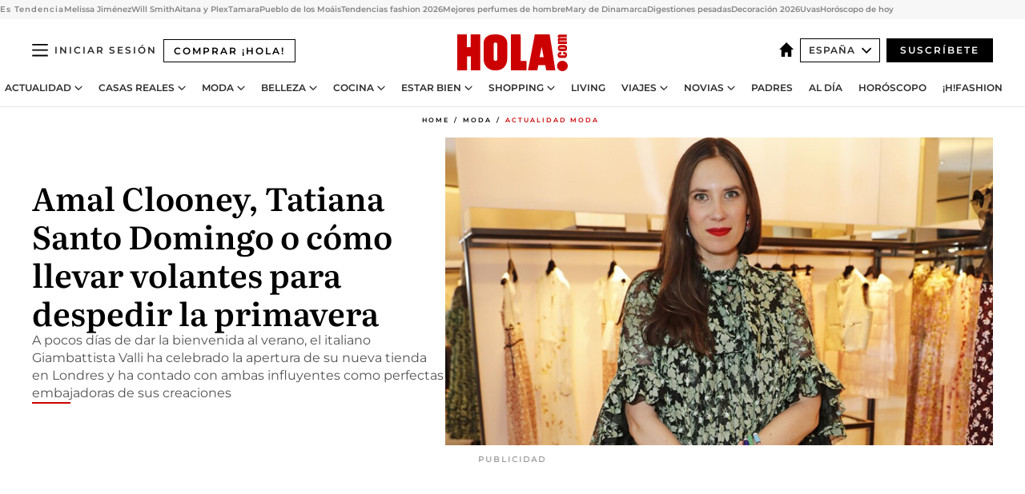

--- FILE ---
content_type: text/html; charset=utf-8
request_url: https://www.hola.com/moda/actualidad/20180615125759/tatiana-santo-domingo-amal-clooney-giambattista-valli-look/
body_size: 34595
content:
<!DOCTYPE html><html lang="es"><head><meta charSet="utf-8" data-next-head=""/><meta name="viewport" content="width=device-width" data-next-head=""/><meta property="mrf:tags" content="ed:4" data-next-head=""/><meta property="mrf:tags" content="otherEdition:" data-next-head=""/><meta property="mrf:tags" content="documentType:story" data-next-head=""/><meta property="mrf:tags" content="publication:HOLA" data-next-head=""/><meta property="mrf:tags" content="articleLength:355" data-next-head=""/><meta property="mrf:tags" content="hasEmbedded:false" data-next-head=""/><meta property="mrf:tags" content="hasRelatedContent:false" data-next-head=""/><meta property="mrf:tags" content="hasRelatedGallery:false" data-next-head=""/><meta property="mrf:tags" content="contentAccess:free" data-next-head=""/><meta property="mrf:tags" content="articleID:768968" data-next-head=""/><meta property="mrf:tags" content="isPremium:false" data-next-head=""/><meta property="mrf:tags" content="internalLinks:3" data-next-head=""/><meta property="mrf:tags" content="externalLinks:0" data-next-head=""/><meta property="mrf:tags" content="numberImages:2" data-next-head=""/><meta property="mrf:tags" content="numberParagraphs:3" data-next-head=""/><meta property="mrf:tags" content="hasPodcast:false" data-next-head=""/><meta property="mrf:tags" content="articleType:article" data-next-head=""/><meta property="mrf:tags" content="contentPurpose:news" data-next-head=""/><meta property="mrf:tags" content="commercialPurpose:" data-next-head=""/><meta property="mrf:tags" content="numberAds:7" data-next-head=""/><meta property="mrf:tags" content="holaPlusOrigin:" data-next-head=""/><meta property="mrf:tags" content="hasVideo:false" data-next-head=""/><meta property="mrf:sections" content="moda" data-next-head=""/><meta property="mrf:tags" content="sub-section:actualidad" data-next-head=""/><title data-next-head="">Amal Clooney, Tatiana Santo Domingo o cómo llevar volantes para despedir la primavera</title><link rel="canonical" href="https://www.hola.com/moda/actualidad/20180615125759/tatiana-santo-domingo-amal-clooney-giambattista-valli-look/" data-next-head=""/><link rel="alternate" type="application/rss+xml" title="HOLA! RSS PRIMARY-MODA feed" href="https://www.hola.com/feeds/rss/es/primary-moda/any/50.xml" data-next-head=""/><link rel="alternate" href="https://www.hola.com/moda/actualidad/20180615768968/tatiana-santo-domingo-amal-clooney-giambattista-valli-look/" hreflang="es" data-next-head=""/><meta name="title" content="Amal Clooney, Tatiana Santo Domingo o cómo llevar volantes para despedir la primavera" data-next-head=""/><meta name="description" content="A pocos días de dar la bienvenida al verano, el italiano Giambattista Valli ha celebrado la apertura de su nueva tienda en Londres y ha contado con ambas influyentes como perfectas embajadoras de sus creaciones" data-next-head=""/><meta name="robots" content="max-image-preview:large, max-snippet:-1, max-video-preview:-1" data-next-head=""/><meta name="plantilla" content="Plantilla de noticias (plantilla-noticias.html)" data-next-head=""/><meta property="og:url" content="https://www.hola.com/moda/actualidad/20180615125759/tatiana-santo-domingo-amal-clooney-giambattista-valli-look/" data-next-head=""/><meta property="og:title" content="Amal Clooney, Tatiana Santo Domingo o cómo llevar volantes para despedir la primavera" data-next-head=""/><meta property="og:description" content="A pocos días de dar la bienvenida al verano, el italiano Giambattista Valli ha celebrado la apertura de su nueva tienda en Londres y ha contado con ambas influyentes como perfectas embajadoras de sus creaciones" data-next-head=""/><meta property="og:article:author" content="https://www.hola.com/autor/hola/" data-next-head=""/><meta property="og:image" content="https://www.hola.com/horizon/landscape/4636d8ffe93e-tatiana1t-t.jpg?im=Resize=(1200)" data-next-head=""/><meta property="og:image:height" content="675" data-next-head=""/><meta property="og:image:width" content="1200" data-next-head=""/><meta property="og:type" content="article" data-next-head=""/><meta property="lang" content="es" data-next-head=""/><meta property="article:modified_time" content="2018-06-15T21:18:13.000Z" data-next-head=""/><meta property="article:published_time" content="2018-06-15T17:09:45.000Z" data-next-head=""/><meta property="article:section" content="Actualidad Moda" data-next-head=""/><meta property="article:tag" content="Amal Clooney,Giambattista Valli,Tatiana Santo Domingo,Tendencias Primavera Verano,Actualidad Moda" data-next-head=""/><meta property="article:publisher" content="https://www.facebook.com/revistahola" data-next-head=""/><meta property="fb:app_id" content="145634995501895" data-next-head=""/><meta property="fb:pages" content="52459726262" data-next-head=""/><meta name="dc.title" content="Amal Clooney, Tatiana Santo Domingo o cómo llevar volantes para despedir la primavera" data-next-head=""/><meta name="dc.date" content="2018-06-15T17:09:45.000Z" data-next-head=""/><meta name="dc.author" content="¡HOLA!" data-next-head=""/><meta name="twitter:card" content="summary_large_image" data-next-head=""/><meta name="twitter:site" content="@hola" data-next-head=""/><meta name="twitter:title" content="Amal Clooney, Tatiana Santo Domingo o cómo llevar volantes para despedir la primavera" data-next-head=""/><meta name="twitter:image" content="https://www.hola.com/horizon/landscape/4636d8ffe93e-tatiana1t-t.jpg?im=Resize=(1200)" data-next-head=""/><meta name="twitter:description" content="A pocos días de dar la bienvenida al verano, el italiano Giambattista Valli ha celebrado la apertura de su nueva tienda en Londres y ha contado con ambas influyentes como perfectas embajadoras de sus creaciones" data-next-head=""/><meta name="twitter:creator" content="@hola" data-next-head=""/><meta name="twitter:url" content="https://www.hola.com/moda/actualidad/20180615125759/tatiana-santo-domingo-amal-clooney-giambattista-valli-look/" data-next-head=""/><meta property="og:site_name" content="¡HOLA!" data-next-head=""/><meta property="fb:admins" content="52459726262" data-next-head=""/><meta property="og:updated_time" content="2018-06-15T21:18:13.000Z" data-next-head=""/><script type="application/ld+json" data-next-head="">[{"@context":"https://schema.org","@type":"NewsArticle","mainEntityOfPage":{"@type":"WebPage","@id":"https://www.hola.com/moda/actualidad/20180615125759/tatiana-santo-domingo-amal-clooney-giambattista-valli-look/","isAccessibleForFree":true},"headline":"Amal Clooney, Tatiana Santo Domingo o cómo llevar volantes para despedir la primavera","datePublished":"2018-06-15T17:09:45.000Z","dateModified":"2018-06-15T21:18:13.000Z","copyrightYear":"2018","url":"https://www.hola.com/moda/actualidad/20180615125759/tatiana-santo-domingo-amal-clooney-giambattista-valli-look/","author":[{"@type":"Person","name":"¡HOLA!","url":"https://www.hola.com/autor/hola/"}],"articleSection":"Actualidad Moda","inLanguage":"es","license":"https://www.hola.com/aviso-legal/","description":"A pocos días de dar la bienvenida al verano, el italiano Giambattista Valli ha celebrado la apertura de su nueva tienda en Londres y ha contado con ambas influyentes como perfectas embajadoras de sus creaciones","keywords":["Amal Clooney","Giambattista Valli","Tatiana Santo Domingo","Tendencias Primavera Verano","Actualidad Moda"],"publisher":{"@type":"NewsMediaOrganization","name":"HOLA","@legalName":"Hola S.L","url":"https://www.hola.com/","logo":{"@type":"ImageObject","url":"https://www.hola.com/holacom.png","width":196,"height":60}},"image":[{"@type":"ImageObject","url":"https://www.hola.com/horizon/landscape/4636d8ffe93e-tatiana1t-t.jpg","width":1920,"height":1080},{"@type":"ImageObject","url":"https://www.hola.com/horizon/square/4636d8ffe93e-tatiana1t-t.jpg","width":1080,"height":1080}]},{"@context":"https://schema.org","@graph":[{"@type":"WebSite","@id":"https://www.hola.com/#website","url":"https://www.hola.com/","name":"HOLA"}]},{"@context":"https://schema.org","@type":"BreadcrumbList","itemListElement":[{"@type":"ListItem","position":1,"name":"HOLA","item":{"@id":"https://www.hola.com/","@type":"CollectionPage"}},{"@type":"ListItem","position":2,"name":"Moda","item":{"@id":"https://www.hola.com/moda/","@type":"CollectionPage"}},{"@type":"ListItem","position":3,"name":"Actualidad Moda","item":{"@id":"https://www.hola.com/moda/actualidad/","@type":"CollectionPage"}}]},{"@context":"https://schema.org","@type":"SiteNavigationElement","hasPart":[{"@type":"CreativeWork","name":"Actualidad","url":"https://www.hola.com/actualidad/"},{"@type":"CreativeWork","name":"Casas Reales","url":"https://www.hola.com/realeza/"},{"@type":"CreativeWork","name":"Moda","url":"https://www.hola.com/moda/"},{"@type":"CreativeWork","name":"Belleza","url":"https://www.hola.com/belleza/"},{"@type":"CreativeWork","name":"Cocina","url":"https://www.hola.com/cocina/"},{"@type":"CreativeWork","name":"Estar Bien","url":"https://www.hola.com/estar-bien/"},{"@type":"CreativeWork","name":"Shopping","url":"https://www.hola.com/seleccion/"},{"@type":"CreativeWork","name":"Living","url":"https://www.hola.com/decoracion/"},{"@type":"CreativeWork","name":"Viajes","url":"https://www.hola.com/viajes/"},{"@type":"CreativeWork","name":"Novias","url":"https://www.hola.com/novias/"},{"@type":"CreativeWork","name":"Padres","url":"https://www.hola.com/padres/"},{"@type":"CreativeWork","name":"Al día","url":"https://www.hola.com/al-dia/"},{"@type":"CreativeWork","name":"Horóscopo","url":"https://www.hola.com/horoscopo/"},{"@type":"CreativeWork","name":"Fashion","url":"https://www.hola.com/fashion/"}]}]</script><link rel="preconnect" href="https://fonts.gstatic.com"/><link rel="preconnect" href="https://securepubads.g.doubleclick.net"/><link rel="preconnect" href="https://api.permutive.com"/><link rel="preconnect" href="https://micro.rubiconproject.com"/><link rel="preconnect" href="https://cdn.jwplayer.com"/><link rel="preconnect" href="https://cdn.privacy-mgmt.com"/><link rel="preconnect" href="https://www.googletagmanager.com"/><link rel="dns-prefetch" href="https://fonts.gstatic.com"/><link rel="dns-prefetch" href="https://securepubads.g.doubleclick.net"/><link rel="dns-prefetch" href="https://api.permutive.com"/><link rel="dns-prefetch" href="https://micro.rubiconproject.com"/><link rel="dns-prefetch" href="https://cdn.jwplayer.com"/><link rel="dns-prefetch" href="https://cdn.privacy-mgmt.com"/><link rel="dns-prefetch" href="https://www.googletagmanager.com"/><link rel="dns-prefetch" href="https://ssl.p.jwpcdn.com"/><link rel="dns-prefetch" href="https://www.google-analytics.com"/><script fetchpriority="high" type="text/javascript" src="https://securepubads.g.doubleclick.net/tag/js/gpt.js" async=""></script><link rel="apple-touch-icon" type="image/png" sizes="57x57" href="/apple-touch-icon-57x57.png"/><link rel="apple-touch-icon" type="image/png" sizes="60x60" href="/apple-touch-icon-60x60.png"/><link rel="apple-touch-icon" type="image/png" sizes="72x72" href="/apple-touch-icon-72x72.png"/><link rel="apple-touch-icon" type="image/png" sizes="76x76" href="/apple-touch-icon-76x76.png"/><link rel="apple-touch-icon" type="image/png" sizes="114x114" href="/apple-touch-icon-114x114.png"/><link rel="apple-touch-icon" type="image/png" sizes="120x120" href="/apple-touch-icon-120x120.png"/><link rel="apple-touch-icon" type="image/png" sizes="144x144" href="/apple-touch-icon-144x144.png"/><link rel="apple-touch-icon" type="image/png" sizes="152x152" href="/apple-touch-icon-152x152.png"/><link rel="apple-touch-icon" type="image/png" sizes="180x180" href="/apple-touch-icon-180x180.png"/><link rel="icon" type="image/png" sizes="192x192" href="/favicon-192x192.png"/><link rel="shortcut icon" type="image/png" sizes="32x32" href="/favicon-32x32.png"/><link rel="icon" type="image/png" sizes="16x16" href="/favicon-16x16.png"/><link rel="icon" type="image/x-icon" href="/favicon.ico"/><link rel="shortcut icon" href="/favicon.ico"/><link rel="manifest" href="/manifest.webmanifest" crossorigin="use-credentials"/><link rel="mask-icon" href="/icons/safari-pinned-tab.svg" color="#cc0000"/><meta name="msapplication-TileColor" content="#cc0000"/><meta name="theme-color" content="#ffffff"/><meta name="version" content="v4.61.0"/><script id="datalayer-script" data-nscript="beforeInteractive">(function() {
						const page = {"documentType":"story","geoBucket":"geo_us_es","errorStatus":"","publication":"HOLA","subsection":"moda/actualidad","section":"moda","cleanURL":"https://www.hola.com/moda/actualidad/20180615125759/tatiana-santo-domingo-amal-clooney-giambattista-valli-look/","canonicalURL":"https://www.hola.com/moda/actualidad/20180615125759/tatiana-santo-domingo-amal-clooney-giambattista-valli-look/","ed":"4","otherEdition":[],"dataSource":"web"};
						const article = {"datePublication":"20180615","author":[],"tags":["amal-clooney","giambattista-valli","tatiana-santo-domingo","tendencias-primavera-verano"],"keywords":["tendencias primavera-verano","Tatiana Santo Domingo","Amal Clooney","Giovanna Battaglia","Giambattista Valli","look","vestidos"],"videoTitle":"","dateModified":"20180615","videoID":"","videoPlayer":"","videoType":"","videoStyle":"","descriptionURL":"A pocos días de dar la bienvenida al verano, el italiano Giambattista Valli ha celebrado la apertura de su nueva tienda en Londres y ha contado con ambas influyentes como perfectas embajadoras de sus creaciones","contentClassification":"","clientName":"","articleLength":355,"articleTitle":"Amal Clooney, Tatiana Santo Domingo o cómo llevar volantes para despedir la primavera","articleHeadline":"Amal Clooney, Tatiana Santo Domingo o cómo llevar volantes para despedir la primavera","articleSubtitle":"A pocos días de dar la bienvenida al verano, el italiano Giambattista Valli ha celebrado la apertura de su nueva tienda en Londres y ha contado con ambas influyentes como perfectas embajadoras de sus creaciones","articleID":768968,"externalLinks":0,"numberImages":2,"numberParagraphs":3,"hasVideo":false,"hasEmbedded":false,"internalLinks":3,"hasPodcast":false,"contentPurpose":"news","articleType":"article","isAffiliate":false,"isBranded":false,"isTenancy":false,"isPremium":false,"isOneColumn":false,"contentAccess":"free","holaPlusOrigin":"","hasRelatedContent":false,"hasRelatedGallery":false,"commercialPurpose":[],"campaign":[],"sourceClonedArticle":"","numberAds":7,"primaryImageStyle":"rightAligned169","contentCreation":[],"recirculationBlockType":["link-list","related-news","outbrain","latest-news","article-body-branded"],"recirculationBlockNumber":5};
						window.dataLayer = window.dataLayer || [];
						if (page) window.dataLayer.push(page);
						if (article) window.dataLayer.push(article);
					})();</script><script id="prebid-create" data-nscript="beforeInteractive">
			window.pbjs = window.pbjs || {};
			window.pbjs.que = window.pbjs.que || [];
		</script><script id="gpt-create" data-nscript="beforeInteractive">
			window.dataLayer = window.dataLayer || [];
			window.googletag = window.googletag || {cmd: []};
			window.adConfig = window.adConfig || {};
			window.adConfig.ads = window.adConfig.ads || [];
			window.adConfig.sraIds = window.adConfig.sraIds || [];
			window.adConfig.sraScrollIds = window.adConfig.sraScrollIds || [];
			window.mappings = window.mappings || {};
			window.pageLevelTargeting = window.pageLevelTargeting || false;
		</script><script id="marfil-create" data-nscript="beforeInteractive">(function(){console.log('TEST CARGANDO SCRIPT GENERAL EN DOC');"use strict";function e(e){var t=!(arguments.length>1&&void 0!==arguments[1])||arguments[1],c=document.createElement("script");c.src=e,t?c.type="module":(c.async=!0,c.type="text/javascript",c.setAttribute("nomodule",""));var n=document.getElementsByTagName("script")[0];n.parentNode.insertBefore(c,n)}!function(t,c){!function(t,c,n){var a,o,r;n.accountId=c,null!==(a=t.marfeel)&&void 0!==a||(t.marfeel={}),null!==(o=(r=t.marfeel).cmd)&&void 0!==o||(r.cmd=[]),t.marfeel.config=n;var i="https://sdk.mrf.io/statics";e("".concat(i,"/marfeel-sdk.js?id=").concat(c),!0),e("".concat(i,"/marfeel-sdk.es5.js?id=").concat(c),!1)}(t,c,arguments.length>2&&void 0!==arguments[2]?arguments[2]:{})}(window,7386,{} /* Config */)})();
		</script><link rel="preload" href="/_next/static/css/f06e6d75f14793b6.css" as="style"/><link rel="stylesheet" href="/_next/static/css/f06e6d75f14793b6.css" data-n-g=""/><link rel="preload" href="/_next/static/css/aea61b136549267a.css" as="style"/><link rel="stylesheet" href="/_next/static/css/aea61b136549267a.css" data-n-p=""/><link rel="preload" href="/_next/static/css/afe6d837ce3c2cbc.css" as="style"/><link rel="stylesheet" href="/_next/static/css/afe6d837ce3c2cbc.css" data-n-p=""/><noscript data-n-css=""></noscript><script defer="" nomodule="" src="/_next/static/chunks/polyfills-42372ed130431b0a.js"></script><script src="//applets.ebxcdn.com/ebx.js" async="" id="ebx" defer="" data-nscript="beforeInteractive"></script><script defer="" src="/_next/static/chunks/6753.f6e000e864a08c7f.js"></script><script defer="" src="/_next/static/chunks/5307.60d8733009aa532b.js"></script><script defer="" src="/_next/static/chunks/3345.335516c2a005971b.js"></script><script defer="" src="/_next/static/chunks/8325.b90cacf312c7f116.js"></script><script defer="" src="/_next/static/chunks/1052.d9c0a6984f5d98de.js"></script><script defer="" src="/_next/static/chunks/36.8678ed23b899c02e.js"></script><script defer="" src="/_next/static/chunks/6876.b149e8baa2b41b0a.js"></script><script defer="" src="/_next/static/chunks/819.9bd4b9b211a0911f.js"></script><script defer="" src="/_next/static/chunks/7194.d171233e211c0611.js"></script><script defer="" src="/_next/static/chunks/6237.b38ce64c37eff564.js"></script><script defer="" src="/_next/static/chunks/7116.fe93e04e071ccd57.js"></script><script defer="" src="/_next/static/chunks/8857.403a14723e3b6d74.js"></script><script defer="" src="/_next/static/chunks/6510.b27b37e3889fe4ef.js"></script><script defer="" src="/_next/static/chunks/408.e4e5e2aa06c6a89a.js"></script><script defer="" src="/_next/static/chunks/6630.62658e7af834bed7.js"></script><script defer="" src="/_next/static/chunks/633.3e8cd1122fda4717.js"></script><script src="/_next/static/chunks/webpack-be3106e214d879cc.js" defer=""></script><script src="/_next/static/chunks/framework-87f4787c369d4fa9.js" defer=""></script><script src="/_next/static/chunks/main-ff4f9e304ce34cd7.js" defer=""></script><script src="/_next/static/chunks/pages/_app-9c2f4771a8a62f14.js" defer=""></script><script src="/_next/static/chunks/1609-4252f898d0831c6c.js" defer=""></script><script src="/_next/static/chunks/8435-40a4ffd401099e70.js" defer=""></script><script src="/_next/static/chunks/6436-c8702a1a574ba4de.js" defer=""></script><script src="/_next/static/chunks/pages/article/%5B...path%5D-ecf65365b22c1e93.js" defer=""></script><script src="/_next/static/f12S3s4RupCnUVWLKhZLt/_buildManifest.js" defer=""></script><script src="/_next/static/f12S3s4RupCnUVWLKhZLt/_ssgManifest.js" defer=""></script></head><body><div id="__next"><a class="skLi-8370a0" href="#hm-main">Ir al contenido principal</a><a class="skLi-8370a0" href="#hm-footer">Ir al pie de página</a><div><!-- Comscore Identifier: comscorekw=fashion --></div> <!-- --> <aside class="ho-liLi-842356 ho-liLi-s-14970ef  ho-theme" data-no-swipe="true"><div class="ho-liLiTiWr-2093889"><span class="ho-liLiTi-1356abd">Es Tendencia</span></div><div class="ho-liLiCoWr-23105c6"><ul><li><a class="ho-liLiLi-12407d5 ho-link" href="https://www.hola.com/actualidad/20260102875745/melissa-jimenez-hijos-playa-2026/">Melissa Jiménez</a></li><li><a class="ho-liLiLi-12407d5 ho-link" href="https://www.hola.com/actualidad/20260102875764/will-smith-demanda-acoso-sexual-despido-injustificado-brian-king-joseph/">Will Smith</a></li><li><a class="ho-liLiLi-12407d5 ho-link" href="https://www.hola.com/actualidad/20260102875759/aitana-plex-arrancan-juntos-2026-foto-confesion/">Aitana y Plex</a></li><li><a class="ho-liLiLi-12407d5 ho-link" href="https://www.hola.com/actualidad/20260102870649/tamara-abre-las-puertas-de-su-corazon-de-su-divorcio-a-su-hijo-con-autismo-y-un-nuevo-capitulo-de-su-vida/">Tamara</a></li><li><a class="ho-liLiLi-12407d5 ho-link" href="https://www.hola.com/al-dia/20260102870674/ciencia-identifica-pueblo-erigio-moais-enigma-ancestral/">Pueblo de los Moáis</a></li><li><a class="ho-liLiLi-12407d5 ho-link" href="https://www.hola.com/belleza/20251230874892/reina-letizia-maquillaje-charlene-de-monaco/">Tendencias fashion 2026</a></li><li><a class="ho-liLiLi-12407d5 ho-link" href="https://www.hola.com/seleccion/20260101875086/mejores-perfumes-de-hombre/">Mejores perfumes de hombre</a></li><li><a class="ho-liLiLi-12407d5 ho-link" href="https://www.hola.com/moda/20260102875741/mary-de-dinamarca-look-gala-anio-nuevo-banquete-vestido-encaje-tiara-diamantes/">Mary de Dinamarca</a></li><li><a class="ho-liLiLi-12407d5 ho-link" href="https://www.hola.com/estar-bien/20260102875154/como-mejorar-digestiones-navidad-probioticos-consejos-nutricionista/">Digestiones pesadas</a></li><li><a class="ho-liLiLi-12407d5 ho-link" href="https://www.hola.com/decoracion/20260102872554/estrenar-decoracion-casa-enero-10-cambios-faciles-y-baratos-am/">Decoración 2026</a></li><li><a class="ho-liLiLi-12407d5 ho-link" href="https://www.hola.com/cocina/recetas/20260102875141/como-aprovechar-uvas-sobrantes-nochevieja-recetas-faciles/">Uvas</a></li><li><a class="ho-liLiLi-12407d5 ho-link" href="https://www.hola.com/horoscopo/20260102874226/horoscopo-de-hoy-viernes-2-de-enero/">Horóscopo de hoy</a></li></ul></div></aside><div class="glide-header ho-heWr-13544c1"><header class=" ho-theme ho-header ho-ce-84215c" id="hm-header" data-no-swipe="true"><div class="ho-heMaRoWr-20558d9 hm-container"><div class="ho-heToBa-12016a3"><button type="button" class="ho-heHaTo-215244d ho-theme ho-button ho-bu-i-1138ea0" aria-label="Abrir menú" aria-expanded="false" title="Abrir menú"><svg viewBox="0 0 16 13" xmlns="http://www.w3.org/2000/svg" aria-hidden="true" class="hm-icon"><path d="M16 1.5H0V0h16zM16 7H0V5.5h16zm0 5.5H0V11h16z" fill="currentColor" fill-rule="evenodd"></path></svg></button><a class="ho-heMaLi-1827ab2 ho-link" href="https://suscripciones.hola.com/">Comprar ¡HOLA!</a><div class="ho-heLoCo-194933f"><a aria-label="HOLA.com" class="ho-loLi-8311c6 ho-link" href="https://www.hola.com/"><svg viewBox="0 0 242 81" fill="none" xmlns="http://www.w3.org/2000/svg" aria-hidden="true" class="ho-loIc-826c03 hm-icon"><path d="M230.277 58.186c6.478 0 11.723 5.128 11.723 11.407C242 75.87 236.755 81 230.277 81c-6.479 0-11.723-5.129-11.723-11.407 0-6.279 5.244-11.407 11.723-11.407zM106.522 9.506c2.116 2.697 3.041 7.295 3.041 11.76l-.176 34.267c-.353 8.931-5.509 18.57-13.706 21.576-8.198 3.758-20.979 3.05-28.118-2.299-6.215-4.642-9.432-11.23-9.784-18.747V17.907c.528-5.35 3.393-11.23 8.02-13.75C69.194 2.033 72.896.574 76.819.396c8.55-.883 23.49-1.06 29.704 9.109zm-19.92 9.418c-1.234-1.062-3.041-1.238-4.452-.708-1.41.53-2.291 1.769-2.468 3.228v33.558c.177 1.415 1.234 2.697 2.689 3.05 1.058.355 2.292.178 3.217 0 1.058-.706 2.116-1.237 2.116-3.227V21.621c-.045-1.415-.573-1.946-1.102-2.697zM202.203.044c.529.177 12.605 79.01 12.605 79.409h-19.921l-2.116-11.761h-15.116l-2.292 11.76h-20.449S170.03.222 169.854.044c-.22.177 32.349 0 32.349 0zM189.378 50.36s-4.451-22.638-4.451-22.815c0 0 0-.353-4.628 22.815h9.079zm-50.507 8.356h12.825v20.692h-34.332V.044h21.331c.176 0 .176 58.849.176 58.672zM21.155 28.386h8.373V0H50.33v79.408H29.705V48.37H21.33v31.038H0V.044h21.155v28.341zm206.654 10.522v5.527h-2.336c-.705 0-1.234 0-1.587.177-.352.177-.352.354-.352.707 0 .354.176.53.352.708.177.177.706.177 1.587.177h9.255c.705 0 1.234-.177 1.587-.354.352-.177.529-.354.529-.708a.974.974 0 00-.529-.884c-.353-.177-1.058-.177-1.939-.177h-2.292v-5.35c1.586 0 2.688 0 3.57.177.705.177 1.586.354 2.291 1.061.882.531 1.411 1.238 1.763 2.123.353.884.529 1.945.529 3.404 0 1.592-.352 3.05-.881 3.935-.529 1.061-1.411 1.592-2.468 2.123-1.058.353-2.468.53-4.452.53h-5.509c-1.586 0-2.864-.177-3.746-.53-.881-.354-1.586-1.062-2.292-2.123-.705-1.06-1.057-2.476-1.057-3.935 0-1.592.352-2.874 1.057-3.935.706-1.061 1.411-1.768 2.469-2.122 1.234-.354 2.644-.53 4.451-.53zm-.529-15.519h4.804c1.763 0 3.041 0 3.922.177.882.177 1.587.53 2.292 1.061.705.53 1.234 1.238 1.587 2.122.352.885.528 1.946.528 3.228 0 1.238-.176 2.476-.352 3.405-.353.884-.705 1.591-1.234 2.122-.529.53-1.234.884-2.116 1.061-.881.177-2.115.354-3.746.354h-4.98c-1.763 0-3.217-.177-4.275-.53-1.058-.355-1.763-1.062-2.468-2.123-.529-1.061-.881-2.3-.881-3.935 0-1.238.176-2.476.528-3.405a4.594 4.594 0 011.587-2.122c.705-.53 1.234-.884 1.939-1.061.529-.177 1.587-.354 2.865-.354zm-1.454 5.88c-1.058 0-1.587 0-1.94.178-.176.176-.352.353-.352.707s.176.53.352.707c.177.177.882.177 1.94.177h8.726c.881 0 1.586 0 1.763-.177.352-.177.352-.353.352-.707s-.176-.53-.352-.707c-.177-.177-.882-.177-1.587-.177h-8.902zm-5.333-13.882l1.763.176c-.705-.53-1.234-1.06-1.587-1.591-.352-.708-.529-1.415-.529-2.123 0-1.591.705-2.874 2.116-3.758-.705-.53-1.234-1.061-1.587-1.592-.352-.707-.529-1.238-.529-2.122 0-1.06.177-1.768.705-2.476.529-.707 1.058-1.06 1.763-1.238.705-.177 1.763-.354 3.394-.354h13.883v5.704H227.28c-1.587 0-2.688 0-3.041.177-.353.177-.529.354-.529.707 0 .354.176.708.529.885.353.177 1.41.177 3.041.177h12.605v5.703h-12.252c-1.94 0-3.041 0-3.394.177-.353.177-.529.354-.529.707 0 .177.176.531.353.708.176.177.352.354.705.354h15.293v5.703h-19.392v-5.88h-.176v-.044z" fill="currentColor"></path></svg><span class="sr-only">Amal Clooney, Tatiana Santo Domingo o cómo llevar volantes para despedir la primavera</span></a></div><div class="ho-heEdSw-2174946 -header ho-theme ho-edSw-1589d3b -no-label" id="edition-switcher"><a aria-label="España" class="ho-link" href="https://www.hola.com/"><svg width="18" height="18" viewBox="0 0 18 18" fill="none" xmlns="http://www.w3.org/2000/svg" aria-hidden="true" class="ho-edSwHoIc-2375ca4 hm-icon"><path d="M9 0L0 9h2.695v9h4.587v-5.386h3.46V18h4.567V9H18L9 0z" fill="currentColor"></path></svg></a><button type="button" class="ho-edSwBu-2225aeb ho-theme ho-button ho-bu-i-1138ea0" aria-label="Abrir Ediciones" aria-expanded="false" aria-controls="edition-switcher-list-España-desktop" title="Abrir Ediciones" on="tap:edition-switcher.toggleClass(class=&#x27;editionOpen&#x27;)">España<svg width="140" height="90" viewBox="0 0 14 9" fill="none" xmlns="http://www.w3.org/2000/svg" aria-hidden="true" class="ho-edSwIc-1982557 hm-icon"><path fill-rule="evenodd" clip-rule="evenodd" d="M7.8 8.43a1 1 0 01-1.415 0L.57 2.615A1 1 0 011.985 1.2l5.107 5.108L12.2 1.2a1 1 0 111.415 1.415L7.8 8.43z" fill="currentColor"></path></svg></button><ul class="ho-edSwLi-2001c71" id="edition-switcher-list-España-desktop" aria-hidden="true"><li><a class="ho-edSwLi-1987a78 ho-link" href="https://www.hola.com/us-es/" tabindex="-1">Americas</a></li><li><a class="ho-edSwLi-1987a78 ho-link" href="https://www.hola.com/us/" tabindex="-1">USA</a></li><li><a class="ho-edSwLi-1987a78 ho-link" href="https://www.hola.com/mexico/" tabindex="-1">México</a></li></ul></div><div class="login-header ho-loCo-146800c"><a aria-label="Iniciar sesión" class="ho-loLi-935396 ho-link" href="" rel="nofollow"><span class="ho-loLiTe-1356d2a">Iniciar sesión</span></a></div><div class="ho-suCl-1819162"><a class="-button ho-link" href="https://suscribete.hola.com/">Suscríbete</a></div></div><div class="ho-heNaCo-18413da"><nav class="ho-heNa-165781b" aria-label="Primary Header Navigation" id="header-navigation-primary"><ul class="ho-naLi-148407d"><li class="ho-naIt-1471b6f"><div class="ho-naWr-1809e3b" id="header-navigation-primary-link-ey9R79cKtQ"><a class="ho-naLa-1552e12 ho-naLi-147079d ho-link" href="https://www.hola.com/actualidad/">Actualidad</a><button type="button" class="ho-naSuBu-2443568 ho-theme ho-button ho-bu-i-1138ea0" aria-label="Abrir Actualidad Submenu" aria-expanded="false" aria-controls="sub-menu-ey9R79cKtQ-primary" on="tap:sub-menu-ey9R79cKtQ-primary.toggleClass(class=&#x27;navigationWrapperOpen&#x27;)"><svg width="140" height="90" viewBox="0 0 14 9" fill="none" xmlns="http://www.w3.org/2000/svg" aria-hidden="true" class="ho-naSuIc-2200d8b hm-icon"><path fill-rule="evenodd" clip-rule="evenodd" d="M7.8 8.43a1 1 0 01-1.415 0L.57 2.615A1 1 0 011.985 1.2l5.107 5.108L12.2 1.2a1 1 0 111.415 1.415L7.8 8.43z" fill="currentColor"></path></svg></button><ul class="ho-naSu-1807e6f" aria-hidden="true" id="sub-menu-ey9R79cKtQ-primary"><li class="ho-naSuIt-2206ba3"><a class="ho-suLi-116577e ho-link" href="https://www.hola.com/tags/television/" tabindex="-1">Televisión</a></li><li class="ho-naSuIt-2206ba3"><a class="ho-suLi-116577e ho-link" href="https://www.hola.com/biografias/" tabindex="-1">Biografías</a></li><li class="ho-naSuIt-2206ba3"><a class="ho-suLi-116577e ho-link" href="https://www.hola.com/tv/" tabindex="-1">¡HOLA! Play</a></li></ul></div></li><li class="ho-naIt-1471b6f"><div class="ho-naWr-1809e3b" id="header-navigation-primary-link-et0qculsiz"><a class="ho-naLa-1552e12 ho-naLi-147079d ho-link" href="https://www.hola.com/realeza/">Casas Reales</a><button type="button" class="ho-naSuBu-2443568 ho-theme ho-button ho-bu-i-1138ea0" aria-label="Abrir Casas Reales Submenu" aria-expanded="false" aria-controls="sub-menu-et0qculsiz-primary" on="tap:sub-menu-et0qculsiz-primary.toggleClass(class=&#x27;navigationWrapperOpen&#x27;)"><svg width="140" height="90" viewBox="0 0 14 9" fill="none" xmlns="http://www.w3.org/2000/svg" aria-hidden="true" class="ho-naSuIc-2200d8b hm-icon"><path fill-rule="evenodd" clip-rule="evenodd" d="M7.8 8.43a1 1 0 01-1.415 0L.57 2.615A1 1 0 011.985 1.2l5.107 5.108L12.2 1.2a1 1 0 111.415 1.415L7.8 8.43z" fill="currentColor"></path></svg></button><ul class="ho-naSu-1807e6f" aria-hidden="true" id="sub-menu-et0qculsiz-primary"><li class="ho-naSuIt-2206ba3"><a class="ho-suLi-116577e ho-link" href="https://www.hola.com/realeza/casa_espanola/" tabindex="-1">España</a></li><li class="ho-naSuIt-2206ba3"><a class="ho-suLi-116577e ho-link" href="https://www.hola.com/realeza/casa_inglesa/" tabindex="-1">Reino Unido</a></li><li class="ho-naSuIt-2206ba3"><a class="ho-suLi-116577e ho-link" href="https://www.hola.com/realeza/casa_holanda/" tabindex="-1">Holanda</a></li><li class="ho-naSuIt-2206ba3"><a class="ho-suLi-116577e ho-link" href="https://www.hola.com/realeza/casa_monaco/" tabindex="-1">Mónaco</a></li><li class="ho-naSuIt-2206ba3"><a class="ho-suLi-116577e ho-link" href="https://www.hola.com/realeza/casa_noruega/" tabindex="-1">Noruega</a></li><li class="ho-naSuIt-2206ba3"><a class="ho-suLi-116577e ho-link" href="https://www.hola.com/realeza/casa_suecia/" tabindex="-1">Suecia</a></li><li class="ho-naSuIt-2206ba3"><a class="ho-suLi-116577e ho-link" href="https://www.hola.com/realeza/casa_danesa/" tabindex="-1">Dinamarca</a></li><li class="ho-naSuIt-2206ba3"><a class="ho-suLi-116577e ho-link" href="https://www.hola.com/realeza/casa_belga/" tabindex="-1">Bélgica</a></li><li class="ho-naSuIt-2206ba3"><a class="ho-suLi-116577e ho-link" href="https://www.hola.com/realeza/casa_luxemburgo/" tabindex="-1">Luxemburgo</a></li><li class="ho-naSuIt-2206ba3"><a class="ho-suLi-116577e ho-link" href="https://www.hola.com/realeza/casa_liechtenstein/" tabindex="-1">Liechtenstein</a></li></ul></div></li><li class="ho-naIt-1471b6f"><div class="ho-naWr-1809e3b" id="header-navigation-primary-link-eHUdQs-AiO"><a class="ho-naLa-1552e12 ho-naLi-147079d ho-link" href="https://www.hola.com/moda/">Moda </a><button type="button" class="ho-naSuBu-2443568 ho-theme ho-button ho-bu-i-1138ea0" aria-label="Abrir Moda  Submenu" aria-expanded="false" aria-controls="sub-menu-eHUdQs-AiO-primary" on="tap:sub-menu-eHUdQs-AiO-primary.toggleClass(class=&#x27;navigationWrapperOpen&#x27;)"><svg width="140" height="90" viewBox="0 0 14 9" fill="none" xmlns="http://www.w3.org/2000/svg" aria-hidden="true" class="ho-naSuIc-2200d8b hm-icon"><path fill-rule="evenodd" clip-rule="evenodd" d="M7.8 8.43a1 1 0 01-1.415 0L.57 2.615A1 1 0 011.985 1.2l5.107 5.108L12.2 1.2a1 1 0 111.415 1.415L7.8 8.43z" fill="currentColor"></path></svg></button><ul class="ho-naSu-1807e6f" aria-hidden="true" id="sub-menu-eHUdQs-AiO-primary"><li class="ho-naSuIt-2206ba3"><a class="ho-suLi-116577e ho-link" href="https://www.hola.com/moda/tendencias/" tabindex="-1">Tendencias</a></li><li class="ho-naSuIt-2206ba3"><a class="ho-suLi-116577e ho-link" href="https://www.hola.com/moda/modelos/" tabindex="-1">Modelos</a></li><li class="ho-naSuIt-2206ba3"><a class="ho-suLi-116577e ho-link" href="https://www.hola.com/moda/actualidad/" tabindex="-1">Noticias</a></li><li class="ho-naSuIt-2206ba3"><a class="ho-suLi-116577e ho-link" href="https://www.hola.com/moda/pasarelas/" tabindex="-1">Pasarelas</a></li><li class="ho-naSuIt-2206ba3"><a class="ho-suLi-116577e ho-link" href="https://www.hola.com/tags/complementos/" tabindex="-1">Complementos</a></li></ul></div></li><li class="ho-naIt-1471b6f"><div class="ho-naWr-1809e3b" id="header-navigation-primary-link-e1uuEsoFeC"><a class="ho-naLa-1552e12 ho-naLi-147079d ho-link" href="https://www.hola.com/belleza/">Belleza</a><button type="button" class="ho-naSuBu-2443568 ho-theme ho-button ho-bu-i-1138ea0" aria-label="Abrir Belleza Submenu" aria-expanded="false" aria-controls="sub-menu-e1uuEsoFeC-primary" on="tap:sub-menu-e1uuEsoFeC-primary.toggleClass(class=&#x27;navigationWrapperOpen&#x27;)"><svg width="140" height="90" viewBox="0 0 14 9" fill="none" xmlns="http://www.w3.org/2000/svg" aria-hidden="true" class="ho-naSuIc-2200d8b hm-icon"><path fill-rule="evenodd" clip-rule="evenodd" d="M7.8 8.43a1 1 0 01-1.415 0L.57 2.615A1 1 0 011.985 1.2l5.107 5.108L12.2 1.2a1 1 0 111.415 1.415L7.8 8.43z" fill="currentColor"></path></svg></button><ul class="ho-naSu-1807e6f" aria-hidden="true" id="sub-menu-e1uuEsoFeC-primary"><li class="ho-naSuIt-2206ba3"><a class="ho-suLi-116577e ho-link" href="https://www.hola.com/belleza/tendencias/" tabindex="-1">Tendencias</a></li><li class="ho-naSuIt-2206ba3"><a class="ho-suLi-116577e ho-link" href="https://www.hola.com/belleza/caraycuerpo/" tabindex="-1">Cara y cuerpo</a></li><li class="ho-naSuIt-2206ba3"><a class="ho-suLi-116577e ho-link" href="https://www.hola.com/tags/peinados/" tabindex="-1">Peinados</a></li><li class="ho-naSuIt-2206ba3"><a class="ho-suLi-116577e ho-link" href="https://www.hola.com/tags/perder-peso/" tabindex="-1">Perder peso</a></li><li class="ho-naSuIt-2206ba3"><a class="ho-suLi-116577e ho-link" href="https://www.hola.com/tags/en-forma/" tabindex="-1">En forma</a></li><li class="ho-naSuIt-2206ba3"><a class="ho-suLi-116577e ho-link" href="https://www.hola.com/hubs/hola-beauty-addict/" tabindex="-1">¡HOLA! Beauty Addict</a></li></ul></div></li><li class="ho-naIt-1471b6f"><div class="ho-naWr-1809e3b" id="header-navigation-primary-link-ebyep_jFba"><a class="ho-naLa-1552e12 ho-naLi-147079d ho-link" href="https://www.hola.com/cocina/">Cocina</a><button type="button" class="ho-naSuBu-2443568 ho-theme ho-button ho-bu-i-1138ea0" aria-label="Abrir Cocina Submenu" aria-expanded="false" aria-controls="sub-menu-ebyep_jFba-primary" on="tap:sub-menu-ebyep_jFba-primary.toggleClass(class=&#x27;navigationWrapperOpen&#x27;)"><svg width="140" height="90" viewBox="0 0 14 9" fill="none" xmlns="http://www.w3.org/2000/svg" aria-hidden="true" class="ho-naSuIc-2200d8b hm-icon"><path fill-rule="evenodd" clip-rule="evenodd" d="M7.8 8.43a1 1 0 01-1.415 0L.57 2.615A1 1 0 011.985 1.2l5.107 5.108L12.2 1.2a1 1 0 111.415 1.415L7.8 8.43z" fill="currentColor"></path></svg></button><ul class="ho-naSu-1807e6f" aria-hidden="true" id="sub-menu-ebyep_jFba-primary"><li class="ho-naSuIt-2206ba3"><a class="ho-suLi-116577e ho-link" href="https://www.hola.com/cocina/recetas/" tabindex="-1">Recetas</a></li><li class="ho-naSuIt-2206ba3"><a class="ho-suLi-116577e ho-link" href="https://www.hola.com/cocina/noticias/" tabindex="-1">Noticias</a></li><li class="ho-naSuIt-2206ba3"><a class="ho-suLi-116577e ho-link" href="https://www.hola.com/cocina/tecnicas-de-cocina/" tabindex="-1">Técnicas de cocina</a></li></ul></div></li><li class="ho-naIt-1471b6f"><div class="ho-naWr-1809e3b" id="header-navigation-primary-link-emEY-iK6K5"><a class="ho-naLa-1552e12 ho-naLi-147079d ho-link" href="https://www.hola.com/estar-bien/">Estar bien</a><button type="button" class="ho-naSuBu-2443568 ho-theme ho-button ho-bu-i-1138ea0" aria-label="Abrir Estar bien Submenu" aria-expanded="false" aria-controls="sub-menu-emEY-iK6K5-primary" on="tap:sub-menu-emEY-iK6K5-primary.toggleClass(class=&#x27;navigationWrapperOpen&#x27;)"><svg width="140" height="90" viewBox="0 0 14 9" fill="none" xmlns="http://www.w3.org/2000/svg" aria-hidden="true" class="ho-naSuIc-2200d8b hm-icon"><path fill-rule="evenodd" clip-rule="evenodd" d="M7.8 8.43a1 1 0 01-1.415 0L.57 2.615A1 1 0 011.985 1.2l5.107 5.108L12.2 1.2a1 1 0 111.415 1.415L7.8 8.43z" fill="currentColor"></path></svg></button><ul class="ho-naSu-1807e6f" aria-hidden="true" id="sub-menu-emEY-iK6K5-primary"><li class="ho-naSuIt-2206ba3"><a class="ho-suLi-116577e ho-link" href="https://www.hola.com/tags/dieta-saludable/" tabindex="-1">Dieta saludable</a></li><li class="ho-naSuIt-2206ba3"><a class="ho-suLi-116577e ho-link" href="https://www.hola.com/tags/bienestar/" tabindex="-1">Bienestar</a></li><li class="ho-naSuIt-2206ba3"><a class="ho-suLi-116577e ho-link" href="https://www.hola.com/tags/medio-ambiente/" tabindex="-1">Medio ambiente</a></li><li class="ho-naSuIt-2206ba3"><a class="ho-suLi-116577e ho-link" href="https://www.hola.com/tags/psicologia/" tabindex="-1">Psicología</a></li><li class="ho-naSuIt-2206ba3"><a class="ho-suLi-116577e ho-link" href="https://www.hola.com/tags/coaching/" tabindex="-1">Coaching</a></li><li class="ho-naSuIt-2206ba3"><a class="ho-suLi-116577e ho-link" href="https://www.hola.com/tags/vida-sana/" tabindex="-1">Vida sana</a></li><li class="ho-naSuIt-2206ba3"><a class="ho-suLi-116577e ho-link" href="https://www.hola.com/tags/enfermedades/" tabindex="-1">Enfermedades</a></li><li class="ho-naSuIt-2206ba3"><a class="ho-suLi-116577e ho-link" href="https://www.hola.com/tags/mascotas/ " tabindex="-1">Mascotas</a></li></ul></div></li><li class="ho-naIt-1471b6f"><div class="ho-naWr-1809e3b" id="header-navigation-primary-link-e5hKUnglTa"><a class="ho-naLa-1552e12 ho-naLi-147079d ho-link" href="https://www.hola.com/seleccion/">Shopping</a><button type="button" class="ho-naSuBu-2443568 ho-theme ho-button ho-bu-i-1138ea0" aria-label="Abrir Shopping Submenu" aria-expanded="false" aria-controls="sub-menu-e5hKUnglTa-primary" on="tap:sub-menu-e5hKUnglTa-primary.toggleClass(class=&#x27;navigationWrapperOpen&#x27;)"><svg width="140" height="90" viewBox="0 0 14 9" fill="none" xmlns="http://www.w3.org/2000/svg" aria-hidden="true" class="ho-naSuIc-2200d8b hm-icon"><path fill-rule="evenodd" clip-rule="evenodd" d="M7.8 8.43a1 1 0 01-1.415 0L.57 2.615A1 1 0 011.985 1.2l5.107 5.108L12.2 1.2a1 1 0 111.415 1.415L7.8 8.43z" fill="currentColor"></path></svg></button><ul class="ho-naSu-1807e6f" aria-hidden="true" id="sub-menu-e5hKUnglTa-primary"><li class="ho-naSuIt-2206ba3"><a class="ho-suLi-116577e ho-link" href="https://www.hola.com/seleccion/belleza/" tabindex="-1">Belleza</a></li><li class="ho-naSuIt-2206ba3"><a class="ho-suLi-116577e ho-link" href="https://www.hola.com/seleccion/moda/" tabindex="-1">Moda</a></li><li class="ho-naSuIt-2206ba3"><a class="ho-suLi-116577e ho-link" href="https://www.hola.com/seleccion/casa/" tabindex="-1">Casa</a></li><li class="ho-naSuIt-2206ba3"><a class="ho-suLi-116577e ho-link" href="https://www.hola.com/seleccion/bienestar/" tabindex="-1">Bienestar</a></li><li class="ho-naSuIt-2206ba3"><a class="ho-suLi-116577e ho-link" href="https://www.hola.com/seleccion/tecnologia/" tabindex="-1">Tecnología</a></li><li class="ho-naSuIt-2206ba3"><a class="ho-suLi-116577e ho-link" href="https://www.hola.com/seleccion/libros/" tabindex="-1">Libros</a></li><li class="ho-naSuIt-2206ba3"><a class="ho-suLi-116577e ho-link" href="https://www.hola.com/seleccion/deporte/" tabindex="-1">Deporte</a></li><li class="ho-naSuIt-2206ba3"><a class="ho-suLi-116577e ho-link" href="https://www.hola.com/seleccion/ninos/" tabindex="-1">Niños</a></li><li class="ho-naSuIt-2206ba3"><a class="ho-suLi-116577e ho-link" href="https://www.hola.com/seleccion/mascotas/" tabindex="-1">Mascotas</a></li><li class="ho-naSuIt-2206ba3"><a class="ho-suLi-116577e ho-link" href="https://www.hola.com/seleccion/regalos/" tabindex="-1">Regalos</a></li><li class="ho-naSuIt-2206ba3"><a class="ho-suLi-116577e ho-link" href="https://www.hola.com/seleccion/ocio/" tabindex="-1">Ocio</a></li></ul></div></li><li class="ho-naIt-1471b6f"><a class="ho-naLi-147079d ho-link" href="https://www.hola.com/decoracion/">Living</a></li><li class="ho-naIt-1471b6f"><div class="ho-naWr-1809e3b" id="header-navigation-primary-link-epgoloeb3s"><a class="ho-naLa-1552e12 ho-naLi-147079d ho-link" href="https://www.hola.com/viajes/">Viajes</a><button type="button" class="ho-naSuBu-2443568 ho-theme ho-button ho-bu-i-1138ea0" aria-label="Abrir Viajes Submenu" aria-expanded="false" aria-controls="sub-menu-epgoloeb3s-primary" on="tap:sub-menu-epgoloeb3s-primary.toggleClass(class=&#x27;navigationWrapperOpen&#x27;)"><svg width="140" height="90" viewBox="0 0 14 9" fill="none" xmlns="http://www.w3.org/2000/svg" aria-hidden="true" class="ho-naSuIc-2200d8b hm-icon"><path fill-rule="evenodd" clip-rule="evenodd" d="M7.8 8.43a1 1 0 01-1.415 0L.57 2.615A1 1 0 011.985 1.2l5.107 5.108L12.2 1.2a1 1 0 111.415 1.415L7.8 8.43z" fill="currentColor"></path></svg></button><ul class="ho-naSu-1807e6f" aria-hidden="true" id="sub-menu-epgoloeb3s-primary"><li class="ho-naSuIt-2206ba3"><a class="ho-suLi-116577e ho-link" href="https://www.hola.com/tags/internacionales/" tabindex="-1">Internacionales</a></li><li class="ho-naSuIt-2206ba3"><a class="ho-suLi-116577e ho-link" href="https://www.hola.com/tags/espana/" tabindex="-1">España</a></li><li class="ho-naSuIt-2206ba3"><a class="ho-suLi-116577e ho-link" href="https://www.hola.com/guias/madrid/" tabindex="-1">Inspiración ¡H! Madrid</a></li><li class="ho-naSuIt-2206ba3"><a class="ho-suLi-116577e ho-link" href="https://www.holamadrid.com/" rel="nofollow" tabindex="-1">Tu ¡H! Madrid</a></li></ul></div></li><li class="ho-naIt-1471b6f"><div class="ho-naWr-1809e3b" id="header-navigation-primary-link-eqfsJ1HdVN"><a class="ho-naLa-1552e12 ho-naLi-147079d ho-link" href="https://www.hola.com/novias/">Novias</a><button type="button" class="ho-naSuBu-2443568 ho-theme ho-button ho-bu-i-1138ea0" aria-label="Abrir Novias Submenu" aria-expanded="false" aria-controls="sub-menu-eqfsJ1HdVN-primary" on="tap:sub-menu-eqfsJ1HdVN-primary.toggleClass(class=&#x27;navigationWrapperOpen&#x27;)"><svg width="140" height="90" viewBox="0 0 14 9" fill="none" xmlns="http://www.w3.org/2000/svg" aria-hidden="true" class="ho-naSuIc-2200d8b hm-icon"><path fill-rule="evenodd" clip-rule="evenodd" d="M7.8 8.43a1 1 0 01-1.415 0L.57 2.615A1 1 0 011.985 1.2l5.107 5.108L12.2 1.2a1 1 0 111.415 1.415L7.8 8.43z" fill="currentColor"></path></svg></button><ul class="ho-naSu-1807e6f" aria-hidden="true" id="sub-menu-eqfsJ1HdVN-primary"><li class="ho-naSuIt-2206ba3"><a class="ho-suLi-116577e ho-link" href="https://www.hola.com/novias/" tabindex="-1">Inspiración Novias</a></li><li class="ho-naSuIt-2206ba3"><a class="ho-suLi-116577e ho-link" href="https://www.tubodahola.com/" rel="nofollow" tabindex="-1">Tu Boda ¡HOLA!</a></li></ul></div></li><li class="ho-naIt-1471b6f"><a class="ho-naLi-147079d ho-link" href="https://www.hola.com/padres/">Padres</a></li><li class="ho-naIt-1471b6f"><a class="ho-naLi-147079d ho-link" href="https://www.hola.com/al-dia/">Al Día</a></li><li class="ho-naIt-1471b6f"><a class="ho-naLi-147079d ho-link" href="https://www.hola.com/horoscopo/">Horóscopo</a></li><li class="ho-naIt-1471b6f"><a class="ho-naLi-147079d ho-link" href="https://www.hola.com/fashion/">¡H!Fashion</a></li></ul></nav></div></div><nav class="ho-heMeMo-1622f64" aria-label="Primary Header Navigation" id="header-navigation-primary"><ul class="ho-naLi-148407d"><li class="ho-naIt-1471b6f"><a class="ho-naLi-147079d ho-link" href="https://www.hola.com/actualidad/">Actualidad</a></li><li class="ho-naIt-1471b6f"><a class="ho-naLi-147079d ho-link" href="https://www.hola.com/realeza/">Casas Reales</a></li><li class="ho-naIt-1471b6f"><a class="ho-naLi-147079d ho-link" href="https://www.hola.com/moda/">Moda </a></li><li class="ho-naIt-1471b6f"><a class="ho-naLi-147079d ho-link" href="https://www.hola.com/belleza/">Belleza</a></li><li class="ho-naIt-1471b6f"><a class="ho-naLi-147079d ho-link" href="https://www.hola.com/cocina/">Cocina</a></li><li class="ho-naIt-1471b6f"><a class="ho-naLi-147079d ho-link" href="https://www.hola.com/estar-bien/">Estar bien</a></li><li class="ho-naIt-1471b6f"><a class="ho-naLi-147079d ho-link" href="https://www.hola.com/seleccion/">Shopping</a></li><li class="ho-naIt-1471b6f"><a class="ho-naLi-147079d ho-link" href="https://www.hola.com/decoracion/">Living</a></li><li class="ho-naIt-1471b6f"><a class="ho-naLi-147079d ho-link" href="https://www.hola.com/viajes/">Viajes</a></li><li class="ho-naIt-1471b6f"><a class="ho-naLi-147079d ho-link" href="https://www.hola.com/novias/">Novias</a></li><li class="ho-naIt-1471b6f"><a class="ho-naLi-147079d ho-link" href="https://www.hola.com/padres/">Padres</a></li><li class="ho-naIt-1471b6f"><a class="ho-naLi-147079d ho-link" href="https://www.hola.com/al-dia/">Al Día</a></li><li class="ho-naIt-1471b6f"><a class="ho-naLi-147079d ho-link" href="https://www.hola.com/horoscopo/">Horóscopo</a></li><li class="ho-naIt-1471b6f"><a class="ho-naLi-147079d ho-link" href="https://www.hola.com/fashion/">¡H!Fashion</a></li></ul></nav></header><span id="hm-main"></span></div> <!-- --> <!-- --> <!-- --> <div class="-variation-skin -style-2 hola-style" data-sticky-megabanner="false" data-ad-title="PUBLICIDAD"><div class="desktop adCo-11280b3"><div id="div-skin_0" data-refresh-count="0"></div></div></div><div class="all" id="div-outofpage1X1_0" data-position="outofpage" data-refresh-count="0" data-ad-title="PUBLICIDAD"></div> 
<div class="gc-col-12 gc-row">
 <div class="gc-col-12 gc-row hm-container skin-container" role="main">
  <!-- --> <!-- --> <div class="ho-arCo-12511f0 ho-ahRi-711fc1  ho-theme"><div class="ho-brCrWr-1867707"><nav class=" ho-theme ho-br-11623d5" aria-label="Breadcrumbs"><ul><li class="ho-brIt-15618e2"><a aria-label="Home" class="ho-link" href="https://www.hola.com/">Home</a></li><li class="ho-brIt-15618e2"><a aria-label="Moda" class="ho-link" href="https://www.hola.com/moda/">Moda</a></li><li class="ho-brIt-15618e2 ho-brItAc-2165a92"><a aria-label="Actualidad Moda" class="ho-link" href="https://www.hola.com/moda/actualidad/">Actualidad Moda</a></li></ul></nav></div><div class="ho-maWr-1158355"><div class="ho-heWr-1457675"><h1 class="he-720f74 ho-title">Amal Clooney, Tatiana Santo Domingo o cómo llevar volantes para despedir la primavera</h1><hr class="ho-boLiUnTi-2077d80"/><h2 class="he-720f74 ho-su-8760bf">A pocos días de dar la bienvenida al verano, el italiano Giambattista Valli ha celebrado la apertura de su nueva tienda en Londres y ha contado con ambas influyentes como perfectas embajadoras de sus creaciones</h2><hr class="ho-boLi-1053c1d"/></div><div class="ho-meWr-1249476"><img src="https://www.hola.com/horizon/landscape/4636d8ffe93e-tatiana1t-t.jpg" sizes="(min-width:1280px) 730px, (min-width:960px) 45vw, (min-width:768px) 45vw, (min-width:320px) 100vw, 100vw" srcSet="https://www.hola.com/horizon/landscape/4636d8ffe93e-tatiana1t-t.jpg?im=Resize=(960),type=downsize 960w, https://www.hola.com/horizon/landscape/4636d8ffe93e-tatiana1t-t.jpg?im=Resize=(360),type=downsize 360w, https://www.hola.com/horizon/landscape/4636d8ffe93e-tatiana1t-t.jpg?im=Resize=(640),type=downsize 640w" width="1920" height="1080" loading="eager" decoding="async" alt="tatiana_1t" fetchpriority="high" class="ho-image"/></div></div></div> <div class="-variation-megabanner -style-2 hola-style" data-sticky-megabanner="false" data-ad-title="PUBLICIDAD"><div class="desktop adCo-11280b3"><div id="div-megabanner_0" data-refresh-count="0"></div></div></div> <!-- --> 
  <div class="gc-col-12 gc-row hm-grid hm-grid__section hm-grid__article">
   <div class="gc-col-8 gc-row hm-grid__content hm-grid__content--article">
    <div class="ho-arBy-1351edd  ho-theme"><div class="ho-arByIn-1859323 ho-arByInRe-2687baa"><div><div class="ho-author  ho-theme"><div class="ho-auDe-1369079"><a class="ho-auNa-104497a link" href="https://www.hola.com/autor/hola/">¡HOLA!</a><span class="ho-pu-97452a"></span></div></div><div class="ho-loTi-13508a5 ho-loTi-13508a5"><span class="ho-loTiSp-1752866">Actualizado 15 de junio de 2018 - 23:18 CEST</span><time class="ho-loTiTiTa-203339b ho-loTiTiTaHi-2621b16" dateTime="2018-06-15T21:18:13.000Z">15 de junio de 2018 - 23:18 CEST</time></div></div><div class="ho-soShWr-2088523"><div id="socialSharing" class="ho-soSh-13519cb ho-soSh-13519cb ho-theme ho-soShHo-2417e03 ho-soShEx-2363117"><ul class="ho-soShLi-1864eac"><li class="ho-soShIt-17504d3 -type-whatsapp"><a class="ho-soShLi-1749f81 ho-link" href="https://api.whatsapp.com/send?text=https%3A%2F%2Fwww.hola.com%2Fmoda%2Factualidad%2F20180615125759%2Ftatiana-santo-domingo-amal-clooney-giambattista-valli-look%2F&amp;media=&amp;description=Amal%20Clooney%2C%20Tatiana%20Santo%20Domingo%20o%20c%C3%B3mo%20llevar%20volantes%20para%20despedir%20la%20primavera" rel="nofollow" target="_blank"><svg width="18" height="18" viewBox="0 0 18 18" fill="none" xmlns="http://www.w3.org/2000/svg" aria-hidden="true" class="ho-soShLiIc-2142828 hm-icon"><path fill-rule="evenodd" clip-rule="evenodd" d="M4.283 1.304A8.93 8.93 0 018.49.01a8.928 8.928 0 11-3.54 16.913L.441 17.992a.347.347 0 01-.417-.409l.947-4.601A8.93 8.93 0 014.283 1.304zm5.773 14.524a6.994 6.994 0 003.816-1.955v-.002a6.99 6.99 0 10-11.18-1.77l.314.605-.582 2.824 2.767-.653.625.312a6.993 6.993 0 004.24.64zm1.475-5.46l1.73.496-.002.002a.646.646 0 01.366.967 2.917 2.917 0 01-1.546 1.348c-1.184.285-3.002.006-5.272-2.112-1.965-1.835-2.485-3.362-2.362-4.573A2.91 2.91 0 015.569 4.78a.646.646 0 011.008.23l.73 1.645a.646.646 0 01-.08.655l-.369.477a.632.632 0 00-.05.698 9.228 9.228 0 002.978 2.626.625.625 0 00.684-.144l.424-.43a.646.646 0 01.637-.169z" fill="currentColor"></path></svg></a></li><li class="ho-soShIt-17504d3 -type-facebook"><a aria-label="Compartir en Facebook" class="ho-soShLi-1749f81 ho-link" href="https://www.facebook.com/sharer/sharer.php?u=https%3A%2F%2Fwww.hola.com%2Fmoda%2Factualidad%2F20180615125759%2Ftatiana-santo-domingo-amal-clooney-giambattista-valli-look%2F&amp;quote=Amal%20Clooney%2C%20Tatiana%20Santo%20Domingo%20o%20c%C3%B3mo%20llevar%20volantes%20para%20despedir%20la%20primavera" rel="nofollow" target="_blank"><svg width="11" height="18" viewBox="0 0 11 18" fill="none" xmlns="http://www.w3.org/2000/svg" aria-hidden="true" class="ho-soShLiIc-2142828 hm-icon"><path fill-rule="evenodd" clip-rule="evenodd" d="M10.008 3.132H7.146a.955.955 0 00-.72 1.035v2.06h3.6v2.944h-3.6V18H3.06V9.171H0V6.227h3.06V4.5A4.23 4.23 0 017.025 0h2.974v3.132h.01z" fill="currentColor"></path></svg></a></li><li class="ho-soShIt-17504d3 -type-flipboard"><a class="ho-soShLi-1749f81 ho-link" href="https://share.flipboard.com/bookmarklet/popout?v=2&amp;title=Amal%20Clooney%2C%20Tatiana%20Santo%20Domingo%20o%20c%C3%B3mo%20llevar%20volantes%20para%20despedir%20la%20primavera&amp;url=https%3A%2F%2Fwww.hola.com%2Fmoda%2Factualidad%2F20180615125759%2Ftatiana-santo-domingo-amal-clooney-giambattista-valli-look%2F" rel="nofollow" target="_blank"><svg width="16" height="16" viewBox="0 0 16 16" fill="none" xmlns="http://www.w3.org/2000/svg" aria-hidden="true" class="ho-soShLiIc-2142828 hm-icon"><path d="M0 8.16V16h5.216v-5.216l2.605-.02 2.611-.012.013-2.611.019-2.605 2.611-.019 2.605-.013V.32H0v7.84z" fill="currentColor"></path></svg></a></li><li class="ho-soShIt-17504d3 -type-twitter"><a aria-label="Compartir en X" class="ho-soShLi-1749f81 ho-link" href="https://twitter.com/intent/tweet?text=Amal%20Clooney%2C%20Tatiana%20Santo%20Domingo%20o%20c%C3%B3mo%20llevar%20volantes%20para%20despedir%20la%20primavera&amp;url=https%3A%2F%2Fwww.hola.com%2Fmoda%2Factualidad%2F20180615125759%2Ftatiana-santo-domingo-amal-clooney-giambattista-valli-look%2F" rel="nofollow" target="_blank"><svg width="18" height="18" viewBox="0 0 18 18" fill="none" xmlns="http://www.w3.org/2000/svg" aria-hidden="true" class="ho-soShLiIc-2142828 hm-icon"><path d="M10.7 7.8L17.4 0h-1.6L10 6.8 5.4 0H0l7 10.2-7 8.2h1.6l6.1-7.1 4.9 7.1H18L10.7 7.8zm-2.2 2.5l-.7-1-5.6-8.1h2.4l4.6 6.5.7 1 5.9 8.5h-2.4l-4.9-6.9z" fill="currentColor"></path></svg></a></li><li class="ho-soShIt-17504d3 -type-pinterest"><a aria-label="Compartir en Pinterest" class="ho-soShLi-1749f81 ho-link" href="https://www.pinterest.com/pin/create/button/?url=https%3A%2F%2Fwww.hola.com%2Fmoda%2Factualidad%2F20180615125759%2Ftatiana-santo-domingo-amal-clooney-giambattista-valli-look%2F&amp;media=&amp;description=Amal%20Clooney%2C%20Tatiana%20Santo%20Domingo%20o%20c%C3%B3mo%20llevar%20volantes%20para%20despedir%20la%20primavera" rel="nofollow" target="_blank"><svg width="15" height="18" viewBox="0 0 15 18" fill="none" xmlns="http://www.w3.org/2000/svg" aria-hidden="true" class="ho-soShLiIc-2142828 hm-icon"><path d="M5.77 11.905C5.295 14.383 4.717 16.76 3.002 18c-.529-3.746.777-6.559 1.384-9.542-1.034-1.736.125-5.232 2.306-4.37 2.685 1.058-2.324 6.455 1.038 7.13 3.51.703 4.944-6.077 2.767-8.281-3.144-3.182-9.155-.072-8.416 4.485.18 1.114 1.333 1.452.46 2.99C.529 9.967-.068 8.383.007 6.272.13 2.815 3.12.397 6.116.06c3.792-.424 7.35 1.388 7.84 4.944.554 4.016-1.71 8.364-5.76 8.05-1.104-.084-1.565-.628-2.426-1.15z" fill="currentColor"></path></svg></a></li></ul><button type="button" aria-label="Compartir" title="Compartir" class="ho-soShLi-1749f81"><svg width="18" height="17" viewBox="0 0 18 17" fill="none" xmlns="http://www.w3.org/2000/svg" aria-hidden="true" class="ho-soShLiIc-2142828 ho-clIc-927d71 hm-icon"><path fill-rule="evenodd" clip-rule="evenodd" d="M17.676 1.737A1 1 0 0016.324.263L9 6.977 1.676.263A1 1 0 10.324 1.737L7.52 8.333.324 14.93a1 1 0 001.352 1.474L9 9.69l7.324 6.714a1 1 0 101.352-1.474L10.48 8.332l7.196-6.596z" fill="currentColor"></path></svg><svg width="18" height="19" viewBox="0 0 18 19" fill="none" xmlns="http://www.w3.org/2000/svg" aria-hidden="true" class="ho-soShLiIc-2142828 ho-shIc-92462a hm-icon"><path fill-rule="evenodd" clip-rule="evenodd" d="M14.135 1.5a1.558 1.558 0 100 3.115 1.558 1.558 0 000-3.115zm-3.058 1.558a3.058 3.058 0 11.575 1.786L6.174 8.04a.755.755 0 01-.1.049 3.078 3.078 0 01-.06 1.288c.055.016.108.04.16.07l5.843 3.404a3.058 3.058 0 11-.795 1.273l-5.804-3.382a.762.762 0 01-.11-.077 3.058 3.058 0 11.16-3.95L11.1 3.43a3.087 3.087 0 01-.022-.372zM14.135 13.5a1.558 1.558 0 100 3.115 1.558 1.558 0 000-3.115zM1.5 8.596a1.558 1.558 0 113.115 0 1.558 1.558 0 01-3.115 0z" fill="currentColor"></path></svg></button></div></div></div></div> <!-- --> 
    <div class="gc-col-12 hm-article__body -category-actualidad" style="width:100.0%">
     <div></div><div class="ho-boCo-11616d9  ho-theme ldJsonContent"><p id="e0YYpTKEn6" data-wc="124">El italiano <a class="hm-link ho-link" href="https://www.hola.com/tags/giambattista-valli/" data-mrf-recirculation="article-body-link">Giambattista Valli</a> ha celebrado la apertura de una nueva tienda en la lujosa Sloane Street de Londres. Para la ocasión, el modisto ha contado con las mejores embajadoras para festejar el éxito de su expansión, entre ellas, <a class="hm-link ho-link" href="https://www.hola.com/tags/amal-clooney/" data-mrf-recirculation="article-body-link">Amal Clooney</a> y <a class="hm-link ho-link" href="https://www.hola.com/tags/tatiana-santo-domingo/" data-mrf-recirculation="article-body-link">Tatiana Santo Domingo</a>. Dos referentes de la moda que coincidían en llevar looks de invitada con detalles de volantes. Con su presencia, ambas se convertían en parte de las <em>Valli Girls</em> (tal y como rezaba la invitación), entre las que también se encontraban <em>influencers </em>como <strong>Giovanna Battaglia</strong>, <strong>Bianca Brandolini</strong>, <strong>Eugenie Niarchos</strong>, la supermodelo de los 90 <strong>Astrid Muñoz</strong> o <strong>Camilla Al-Fayed</strong>. Todas disfrutaron de una fiesta que culminó con una cena en honor del diseñador y cuyo <strong><em>dress code</em> sugería apostar por un look de la casa italiana</strong>.</p><ev-engagement id="horizon_hola" group-name="horizon_hola"></ev-engagement><div id="w-embedded-paywall" class="ev-paywall-container new-model-evolok"></div><div id="w-embedded-notifier" class="ev-notifier-container new-model-evolok"></div><div data-mrf-recirculation="Te recomendamos"><div data-mrf-recirculation="article-body-branded" class="ho-reCo-146821e hm-text-centered ho-theme js-rel-content"><span class="he-720f74 ho-reCoTi-1982b82">Te recomendamos</span><nav aria-label="Continue reading related articles"><ul class="ho-reCoLi-18802bd"><li class="ho-reCoIt-186740b"><article class="minicardDWI ho-theme ho-card ho-caHaLi-10929fc"><div class="ho-caMe-890111"><div class="ho-caImWr-1630256"><a aria-label="Estos son los libros más vendidos de 2025 que tienes que añadir a tu biblioteca" class="ho-caLi-80899a ho-link" href="https://www.hola.com/seleccion/20250130809203/libros-mas-vend?itm_source=interior_inline&amp;itm_medium=editor_noticias&amp;itm_campaign=hola&amp;itm_content=content_commerceidos/"><img src="https://www.hola.com/horizon/square/b63fd4f20a9c-gettyimages-1157178844.jpg" sizes="(min-width:1280px) 180px, (min-width:320px) 100px, 100px" srcSet="https://www.hola.com/horizon/square/b63fd4f20a9c-gettyimages-1157178844.jpg?im=Resize=(360),type=downsize 360w" width="1080" height="1080" loading="lazy" decoding="async" alt="Afiliacion" fetchpriority="auto" class="ho-image"/></a></div></div><div class="ho-caCo-114145e"><h4 class="he-720f74 ho-caTi-924647"><a aria-label="Estos son los libros más vendidos de 2025 que tienes que añadir a tu biblioteca" class="ho-caLi-80899a ho-link" href="https://www.hola.com/seleccion/20250130809203/libros-mas-vend?itm_source=interior_inline&amp;itm_medium=editor_noticias&amp;itm_campaign=hola&amp;itm_content=content_commerceidos/">Estos son los libros más vendidos de 2025 que tienes que añadir a tu biblioteca</a></h4></div></article></li><li class="ho-reCoIt-186740b"><article class="minicardDWI ho-theme ho-card ho-caHaLi-10929fc"><div class="ho-caMe-890111"><div class="ho-caImWr-1630256"><a aria-label="8 regalos personalizados que no son el típico regalo personalizado" class="ho-caLi-80899a ho-link" href="https://www.hola.com/seleccion/20251222873445/regalos-personalizados-que-no-son-el-tipico-regalo-personalizado/?itm_source=interior_inline&amp;itm_medium=editor_noticias&amp;itm_campaign=hola&amp;itm_content=content_commerce"><img src="https://www.hola.com/horizon/square/0e18537f1de0-gettyimages-1056397238.jpg" sizes="(min-width:1280px) 180px, (min-width:320px) 100px, 100px" srcSet="https://www.hola.com/horizon/square/0e18537f1de0-gettyimages-1056397238.jpg?im=Resize=(360),type=downsize 360w" width="1080" height="1080" loading="lazy" decoding="async" alt="Afiliacion" fetchpriority="auto" class="ho-image"/></a></div></div><div class="ho-caCo-114145e"><h4 class="he-720f74 ho-caTi-924647"><a aria-label="8 regalos personalizados que no son el típico regalo personalizado" class="ho-caLi-80899a ho-link" href="https://www.hola.com/seleccion/20251222873445/regalos-personalizados-que-no-son-el-tipico-regalo-personalizado/?itm_source=interior_inline&amp;itm_medium=editor_noticias&amp;itm_campaign=hola&amp;itm_content=content_commerce">8 regalos personalizados que no son el típico regalo personalizado</a></h4></div></article></li></ul></nav></div></div><div class="fr-embedded">
 <div data-wc="200" id="e1Szhh1CPAy"><figure class="ho-meIm-995f02  ho-theme"><div class="ho-imCo-14461c5"><img src="https://www.hola.com/horizon/original_aspect_ratio/e35b38603d53-amalclooney1z-z.jpg" sizes="(min-width:1360px) 630px, (min-width:960px) 60vw, (min-width:320px) calc(100vw - (var(--page-gutter) * 2)), calc(100vw - (var(--page-gutter) * 2))" srcSet="https://www.hola.com/horizon/original_aspect_ratio/e35b38603d53-amalclooney1z-z.jpg?im=Resize=(960),type=downsize 960w, https://www.hola.com/horizon/original_aspect_ratio/e35b38603d53-amalclooney1z-z.jpg?im=Resize=(640),type=downsize 640w, https://www.hola.com/horizon/original_aspect_ratio/e35b38603d53-amalclooney1z-z.jpg?im=Resize=(360),type=downsize 360w" width="795" height="1024" loading="lazy" decoding="async" alt="Giambattista Valli" fetchpriority="auto" class="image ho-image"/><span class="ho-imCr-1233683">&#169; Getty Images</span></div></figure></div>
</div><p id="eGNRVGAJ_sSz" data-wc="93">La elección de Amal Clooney fue un<strong> mono asimétrico en color burdeos</strong>, rematado con un volantes y en <em>jacquard</em>. Completó su look con salones de <em>PVC</em> y puntera dorada, a juego de un <em>clutch</em> metalizado. Por su parte, Giovanna Battaglia optó por un <strong>vestido de estética barroca</strong> de Giambattista Valli. Tiene cuello <em>perkins</em>, drapeados en el escote y mangas abullonadas. Más sensual, Bianca Bradollini, con un<strong> diseño de noche</strong> que pertenece a la colección otoño-invierno 2018-2019 de este sello italiano. Tiene un gran escote en &#x27;v&#x27;, <em>top</em> semitransparente y falda larga con botones.</p><div class="fr-embedded">
 <div data-wc="200" id="e58AH0RzikW"><figure class="ho-meIm-995f02  ho-theme"><div class="ho-imCo-14461c5"><img src="https://www.hola.com/horizon/original_aspect_ratio/0d99afc28fc4-tatiana1z-z.jpg" sizes="(min-width:1360px) 630px, (min-width:960px) 60vw, (min-width:320px) calc(100vw - (var(--page-gutter) * 2)), calc(100vw - (var(--page-gutter) * 2))" srcSet="https://www.hola.com/horizon/original_aspect_ratio/0d99afc28fc4-tatiana1z-z.jpg?im=Resize=(960),type=downsize 960w, https://www.hola.com/horizon/original_aspect_ratio/0d99afc28fc4-tatiana1z-z.jpg?im=Resize=(640),type=downsize 640w, https://www.hola.com/horizon/original_aspect_ratio/0d99afc28fc4-tatiana1z-z.jpg?im=Resize=(360),type=downsize 360w" width="660" height="1024" loading="lazy" decoding="async" alt="Tatiana Santo Domingo" fetchpriority="auto" class="image ho-image"/><span class="ho-imCr-1233683">&#169; Getty Images</span></div></figure></div><div class="-variation-inread -style-2 hola-style" data-sticky-megabanner="false" data-ad-title="PUBLICIDAD"><div class="desktop adCo-11280b3"><div id="div-inread_0" data-refresh-count="0"></div></div></div>
</div><p id="eAd4S56FW0BU" data-wc="129">Tras haber dado a luz a su hijo Maximilian Rainier el pasado 19 de abril (su nacimiento fue anunciado por sus abuelas, Carolina de Mónaco y Vera Santo Domingo, a través de un comunicado con el sello del gabinete del Palacio de Mónaco), la discreta esposa de Andrea Casiraghi, <strong>Tatiana Santo Domingo</strong>, se ha dejado ver en muy pocas ocasiones. Esta vez, ha elegido <strong>un romántico diseño de la colección primavera-verano 2018</strong> de Giambattista Valli, que presenta un estampado que recrea flores y hojas sobre fondo negro, que compensa el dibujo y lo convierte en una elección prefecta pra un look de invitada de noche. Además, también muestra como Amal Clooney volantes en el diseño, aunque los suyos se disponen en las mangas y el bajo de la falda.</p></div><div></div>
    </div> <!-- --> <!-- --> <div class="component-margin"><p style="font-size:10px; font-style:italic; color:#525252; font-weight:400; margin-left: auto; margin-right: auto; max-width: 41.75rem;">© ¡HOLA! Prohibida la reproducción total o parcial de este reportaje y sus fotografías, aun citando su procedencia.</p></div> 
    <div class="gc-col-12 hm-article__tags" style="width:100.0%">
     <div data-no-swipe="true" class=" ho-theme ho-otTa-945f46"><span class="ho-otTaTi-1459be5">Otros Temas</span><ul aria-label="Otros Temas" class="ho-otTaLi-1357904"><li class="ho-otTaIt-134463f"><a aria-label="View more Amal Clooney articles" class="ho-otTaLi-13433d1 ho-link" href="https://www.hola.com/tags/amal-clooney/">Amal Clooney</a></li><li class="ho-otTaIt-134463f"><a aria-label="View more Giambattista Valli articles" class="ho-otTaLi-13433d1 ho-link" href="https://www.hola.com/tags/giambattista-valli/">Giambattista Valli</a></li><li class="ho-otTaIt-134463f"><a aria-label="View more Tatiana Santo Domingo articles" class="ho-otTaLi-13433d1 ho-link" href="https://www.hola.com/biografias/tatiana-santo-domingo/">Tatiana Santo Domingo</a></li><li class="ho-otTaIt-134463f"><a aria-label="View more Tendencias Primavera Verano articles" class="ho-otTaLi-13433d1 ho-link" href="https://www.hola.com/tags/tendencias-primavera-verano/">Tendencias Primavera Verano</a></li></ul></div>
    </div><div></div> <div id="poool-placement-end-of-article"></div> <ev-engagement id="below_the_article_body" group-name="below_the_article_body"></ev-engagement><div id="w-embedded-notifier" class="ev-notifier-container new-model-evolok"></div> <!-- --> <!-- -->    <!-- --> <!-- -->
   </div>
   <div class="gc-col-4 gc-row hm-grid__aside">
    <div class="gc-col-12 gc-row js-dwi-sidebar-top">
     <div class="gc-col-12 gc-row hm-sticky-sidebar">
      <div class="-variation-robapaginas -style-2 hola-style" data-sticky-megabanner="false" data-ad-title="PUBLICIDAD"><div class="desktop adCo-11280b3"><div id="div-robapaginas_0" data-refresh-count="0"></div></div></div> <!-- --> <!-- --> <!-- -->
     </div>
    </div>
    <div class="gc-col-12 gc-row hm-sticky-sidebar">
     <div id="sidebarfiller"></div><div class="-variation-robamid -style-2 hola-style" data-sticky-megabanner="false" data-ad-title="PUBLICIDAD"><div class="desktop adCo-11280b3"><div id="div-robamid_0" data-refresh-count="0"></div></div></div>
    </div>
   </div>
  </div><div class="-variation-bannerinferior -style-2 hola-style" data-sticky-megabanner="false" data-ad-title="PUBLICIDAD"><div class="desktop adCo-11280b3"><div id="div-bannerinferior_0" data-refresh-count="0"></div></div></div>    <div data-mrf-recirculation="TE PUEDE INTERESAR"><section data-mrf-recirculation="related-news" class=" ho-theme ho-re-1396195 ho--s-s-700f0c -category-actualidad" aria-label="TE PUEDE INTERESAR"><div class="ho-reBa-2420469"><div class=" ho-theme no-line ho-blTi-1037b62"><div class="ho-blTiBl-1528d1e"><div class="ho-blTiTi-15516ef"><span class="he-720f74 ho-blTiHe-17253e0">TE PUEDE INTERESAR</span></div></div></div><div class="ho-reCo-2127550"><article class=" ho-theme ho-card ho-caHaLi-10929fc"><div class="ho-caMe-890111"><div class="ho-caImWr-1630256"><a aria-label="Olympia de Grecia y Tatiana Santo Domingo siguen los pasos de Kate Middleton con sus vestidos navideños de terciopelo" class="ho-caLi-80899a ho-link" href="https://www.hola.com/moda/20251222874168/olympia-de-grecia-tatiana-santo-domingo-kate-middleton-vestidos-terciopelo-navidad-look/"><img src="https://www.hola.com/horizon/square/218412d57597-588225117185418087790336766868432394543634664n.jpg" sizes="(min-width:1360px) 333px, (min-width:1280px) 24vw, (min-width:960px) 20vw, (min-width:768px) 15vw, (min-width:320px) null, " srcSet="https://www.hola.com/horizon/square/218412d57597-588225117185418087790336766868432394543634664n.jpg?im=Resize=(360),type=downsize 360w, https://www.hola.com/horizon/square/218412d57597-588225117185418087790336766868432394543634664n.jpg?im=Resize=(640),type=downsize 640w" width="1080" height="1080" loading="lazy" decoding="async" alt="Olympia de Grecia y Tatiana Santo Domingo siguen los pasos de Kate Middleton con sus vestidos navideños de terciopelo" fetchpriority="auto" class="ho-image"/></a></div></div><div class="ho-caCo-114145e"><span class="he-720f74 ho-caTi-924647"><a aria-label="Olympia de Grecia y Tatiana Santo Domingo siguen los pasos de Kate Middleton con sus vestidos navideños de terciopelo" class="ho-caLi-80899a ho-link" href="https://www.hola.com/moda/20251222874168/olympia-de-grecia-tatiana-santo-domingo-kate-middleton-vestidos-terciopelo-navidad-look/">Olympia de Grecia y Tatiana Santo Domingo siguen los pasos de Kate Middleton con sus vestidos navideños de terciopelo</a></span><span class="ho-caAu-1037e66">Por <!-- -->Paula Callejo</span></div></article><article class=" ho-theme ho-card ho-caHaLi-10929fc"><div class="ho-caMe-890111"><div class="ho-caImWr-1630256"><a aria-label="De las transparencias de Carolina a las lentejuelas de Charlene: los looks de gala más espectaculares del Día Nacional de Mónaco a lo largo de los años" class="ho-caLi-80899a ho-link" href="https://www.hola.com/moda/actualidad/20251118868129/carolina-charlene-dia-nacional-monaco-look-de-gala-vestido/"><img src="https://www.hola.com/horizon/square/560940c8ddd4-gettyimages-1063570474.jpg" sizes="(min-width:1360px) 333px, (min-width:1280px) 24vw, (min-width:960px) 20vw, (min-width:768px) 15vw, (min-width:320px) null, " srcSet="https://www.hola.com/horizon/square/560940c8ddd4-gettyimages-1063570474.jpg?im=Resize=(360),type=downsize 360w, https://www.hola.com/horizon/square/560940c8ddd4-gettyimages-1063570474.jpg?im=Resize=(640),type=downsize 640w" width="1080" height="1080" loading="lazy" decoding="async" alt="De las transparencias de Carolina a las lentejuelas de Charlene: los looks de gala más espectaculares del Día Nacional de Mónaco a lo largo de los años" fetchpriority="auto" class="ho-image"/><div class="icTe-846e52 ho-caTiIc-1317a39 -figure-icon"><svg width="18" height="15" viewBox="0 0 18 15" fill="none" xmlns="http://www.w3.org/2000/svg" aria-hidden="true" class="icTeIc-1239df0 gallery-icon hm-icon"><rect opacity="0.9" x="4.851" y="1.347" width="11.808" height="9.146" rx="1.25" transform="rotate(7.952 4.851 1.347)" fill="#fff" stroke="currentColor" stroke-width="1.5"></rect><rect opacity="0.9" x="1.5" y="4.604" width="11.808" height="9.146" rx="1.25" fill="#fff" stroke="currentColor" stroke-width="1.5"></rect></svg></div></a></div></div><div class="ho-caCo-114145e"><span class="he-720f74 ho-caTi-924647"><a aria-label="De las transparencias de Carolina a las lentejuelas de Charlene: los looks de gala más espectaculares del Día Nacional de Mónaco a lo largo de los años" class="ho-caLi-80899a ho-link" href="https://www.hola.com/moda/actualidad/20251118868129/carolina-charlene-dia-nacional-monaco-look-de-gala-vestido/">De las transparencias de Carolina a las lentejuelas de Charlene: los looks de gala más espectaculares del Día Nacional de Mónaco a lo largo de los años</a></span><span class="ho-caAu-1037e66">Por <!-- -->Paula Callejo</span></div></article><article class=" ho-theme ho-card ho-caHaLi-10929fc"><div class="ho-caMe-890111"><div class="ho-caImWr-1630256"><a aria-label="El look de Amal Clooney que no vimos: un minivestido fucsia para impactar en la gran noche de su marido, George" class="ho-caLi-80899a ho-link" href="https://www.hola.com/moda/20251014861363/amal-clooney-vestido-mini-rosa-fucsia-festival-cine-londres/"><img src="https://www.hola.com/horizon/square/94e1bc09125d-gettyimages-2239905296.jpg" sizes="(min-width:1360px) 333px, (min-width:1280px) 24vw, (min-width:960px) 20vw, (min-width:768px) 15vw, (min-width:320px) null, " srcSet="https://www.hola.com/horizon/square/94e1bc09125d-gettyimages-2239905296.jpg?im=Resize=(360),type=downsize 360w, https://www.hola.com/horizon/square/94e1bc09125d-gettyimages-2239905296.jpg?im=Resize=(640),type=downsize 640w" width="1080" height="1080" loading="lazy" decoding="async" alt="El look de Amal Clooney que no vimos: un minivestido fucsia para impactar en la gran noche de su marido, George" fetchpriority="auto" class="ho-image"/></a></div></div><div class="ho-caCo-114145e"><span class="he-720f74 ho-caTi-924647"><a aria-label="El look de Amal Clooney que no vimos: un minivestido fucsia para impactar en la gran noche de su marido, George" class="ho-caLi-80899a ho-link" href="https://www.hola.com/moda/20251014861363/amal-clooney-vestido-mini-rosa-fucsia-festival-cine-londres/">El look de Amal Clooney que no vimos: un minivestido fucsia para impactar en la gran noche de su marido, George</a></span><span class="ho-caAu-1037e66">Por <!-- -->Olivia de la Torre</span></div></article><article class=" ho-theme ho-card ho-caHaLi-10929fc"><div class="ho-caMe-890111"><div class="ho-caImWr-1630256"><a aria-label="Amal Clooney, el mejor apoyo para su marido, con un look del color tendencia que se hará viral" class="ho-caLi-80899a ho-link" href="https://www.hola.com/moda/20251006859851/amal-clooney-look-invitada-albie-awards-vestido-marron-versace/"><img src="https://www.hola.com/horizon/square/b495543a5a26-gettyimages-2238624254.jpg" sizes="(min-width:1360px) 333px, (min-width:1280px) 24vw, (min-width:960px) 20vw, (min-width:768px) 15vw, (min-width:320px) null, " srcSet="https://www.hola.com/horizon/square/b495543a5a26-gettyimages-2238624254.jpg?im=Resize=(360),type=downsize 360w, https://www.hola.com/horizon/square/b495543a5a26-gettyimages-2238624254.jpg?im=Resize=(640),type=downsize 640w" width="1080" height="1080" loading="lazy" decoding="async" alt="Amal Clooney, el mejor apoyo para su marido, con un look del color tendencia que se hará viral" fetchpriority="auto" class="ho-image"/></a></div></div><div class="ho-caCo-114145e"><span class="he-720f74 ho-caTi-924647"><a aria-label="Amal Clooney, el mejor apoyo para su marido, con un look del color tendencia que se hará viral" class="ho-caLi-80899a ho-link" href="https://www.hola.com/moda/20251006859851/amal-clooney-look-invitada-albie-awards-vestido-marron-versace/">Amal Clooney, el mejor apoyo para su marido, con un look del color tendencia que se hará viral</a></span><span class="ho-caAu-1037e66">Por <!-- -->Luis Javier Merino</span></div></article></div></div></section></div> <!-- --> <!-- --> <div><div data-mrf-recirculation="outbrain" class="ou-868f8a OUTBRAIN" data-src="https://www.hola.com/moda/actualidad/20180615125759/tatiana-santo-domingo-amal-clooney-giambattista-valli-look/" data-widget-id="AR_13"></div></div> <!-- -->  <!-- -->  <div data-mrf-recirculation="ÚLTIMAS NOTICIAS"><section data-mrf-recirculation="latest-news" class=" ho-theme ho-re-1396195 ho--s-s-7011b7 ho-seIn-1589a3d ho-laNe-1066ff0" aria-label="ÚLTIMAS NOTICIAS"><div class="ho-reBa-2420469"><div class="-background-grey ho-theme with-line ho-blTi-1037b62"><div class="ho-blTiBl-1528d1e"><div class="ho-blTiTi-15516ef"><span class="he-720f74 ho-blTiHe-17253e0">ÚLTIMAS NOTICIAS</span></div></div></div><div class="ho-reCo-2127550"><article class=" ho-theme ho-card ho-caHaLi-10929fc -no-image"><div class="ho-caCo-114145e"><span class="he-720f74 ho-caTi-924647"><a aria-label="El papel fundamental que tiene la niñera española de George, Charlotte y Louis de Gales en su futuro dentro de la realeza" class="ho-caLi-80899a ho-link" href="https://www.hola.com/realeza/casa_inglesa/20260102875868/nanny-espanola-george-charlotte-louis-de-gales/">El papel fundamental que tiene la niñera española de George, Charlotte y Louis de Gales en su futuro dentro de la realeza</a></span></div></article><article class=" ho-theme ho-card ho-caHaLi-10929fc -no-image"><div class="ho-caCo-114145e"><span class="he-720f74 ho-caTi-924647"><a aria-label="Mary de Dinamarca, reina del reciclaje, deslumbra al iniciar 2026 con un vestido de gala modificado y la tiara &#x27;bandeau&#x27; de diamantes" class="ho-caLi-80899a ho-link" href="https://www.hola.com/moda/20260102875741/mary-de-dinamarca-look-gala-anio-nuevo-banquete-vestido-encaje-tiara-diamantes/">Mary de Dinamarca, reina del reciclaje, deslumbra al iniciar 2026 con un vestido de gala modificado y la tiara &#x27;bandeau&#x27; de diamantes</a></span></div></article><article class=" ho-theme ho-card ho-caHaLi-10929fc -no-image"><div class="ho-caCo-114145e"><span class="he-720f74 ho-caTi-924647"><a aria-label="Tu mascota preferida según tu signo del Zodíaco" class="ho-caLi-80899a ho-link" href="https://www.hola.com/mascotas/20200214160585/mascota-preferida-segun-horoscopo-lb/">Tu mascota preferida según tu signo del Zodíaco</a></span></div></article><article class=" ho-theme ho-card ho-caHaLi-10929fc -no-image"><div class="ho-caCo-114145e"><span class="he-720f74 ho-caTi-924647"><a aria-label="Teresa Herrero, coach: &quot;no toda la gente que nos rodea es un vínculo. Y aceptarlo es clave para la madurez emocional&quot;" class="ho-caLi-80899a ho-link" href="https://www.hola.com/estar-bien/20260102875520/como-aprender-a-distinguir-a-los-amigos-reales/">Teresa Herrero, coach: &quot;no toda la gente que nos rodea es un vínculo. Y aceptarlo es clave para la madurez emocional&quot;</a></span></div></article><article class=" ho-theme ho-card ho-caHaLi-10929fc -no-image"><div class="ho-caCo-114145e"><span class="he-720f74 ho-caTi-924647"><a aria-label="Isla Phillips, la revelación de la Familia Real británica y su gran cambio: ¿la reconoces?" class="ho-caLi-80899a ho-link" href="https://www.hola.com/belleza/20260102875779/isla-phillips-gran-cambio-maquillaje-peinado-trenza/">Isla Phillips, la revelación de la Familia Real británica y su gran cambio: ¿la reconoces?</a></span></div></article><article class=" ho-theme ho-card ho-caHaLi-10929fc -no-image"><div class="ho-caCo-114145e"><span class="he-720f74 ho-caTi-924647"><a aria-label="Las bodas que no nos vamos a perder este 2026: de Nieves Álvarez y Bill Saad a Lady Eliza Spencer y Channing Millerd" class="ho-caLi-80899a ho-link" href="https://www.hola.com/novias/20260102869510/bodas-2026-nieves-alvarez-georgina-rodriguez-y-cristiano/">Las bodas que no nos vamos a perder este 2026: de Nieves Álvarez y Bill Saad a Lady Eliza Spencer y Channing Millerd</a></span></div></article><article class=" ho-theme ho-card ho-caHaLi-10929fc -no-image"><div class="ho-caCo-114145e"><span class="he-720f74 ho-caTi-924647"><a aria-label="Ginebras, whiskies o rones: los mejores destilados para regalar esta Navidad" class="ho-caLi-80899a ho-link" href="https://www.hola.com/cocina/noticias/20260102875053/destilados-para-regalar-navidad/">Ginebras, whiskies o rones: los mejores destilados para regalar esta Navidad</a></span></div></article><article class=" ho-theme ho-card ho-caHaLi-10929fc -no-image"><div class="ho-caCo-114145e"><span class="he-720f74 ho-caTi-924647"><a aria-label="Los mejores planes familiares para alargar la magia de Reyes en Madrid" class="ho-caLi-80899a ho-link" href="https://www.hola.com/guias/madrid/20260102875051/navidad-planes-en-familia-madrid-navidad/">Los mejores planes familiares para alargar la magia de Reyes en Madrid</a></span></div></article></div></div></section></div>
 </div>
</div>
<div class="gc-col-12 gc-row gm-sticky-mobile-container">
 <div class="sticky100 ho-stElMo-1977d71"><div class="ho-stElBa-2401fc4 ho--white"><button type="button" class="ho-stElCl-1879bac ho--right ho-stElHi-1755350" aria-label="Cerrar banner" title="Cerrar banner">✕</button></div></div>
</div><div></div><footer id="hm-footer" class="ho-footer  ho-theme" aria-label="Footer"><div class="ho-foRo-9676d8 ho-foRoPr-170716c"><div class="ho-foLoCo-1987fd2"><a aria-label="HOLA.com" class="ho-foLoLi-1454e31 ho-link" href="https://www.hola.com/"><svg viewBox="0 0 242 81" fill="none" xmlns="http://www.w3.org/2000/svg" aria-hidden="true" class="ho-foLo-1056293 hm-icon"><path d="M230.277 58.186c6.478 0 11.723 5.128 11.723 11.407C242 75.87 236.755 81 230.277 81c-6.479 0-11.723-5.129-11.723-11.407 0-6.279 5.244-11.407 11.723-11.407zM106.522 9.506c2.116 2.697 3.041 7.295 3.041 11.76l-.176 34.267c-.353 8.931-5.509 18.57-13.706 21.576-8.198 3.758-20.979 3.05-28.118-2.299-6.215-4.642-9.432-11.23-9.784-18.747V17.907c.528-5.35 3.393-11.23 8.02-13.75C69.194 2.033 72.896.574 76.819.396c8.55-.883 23.49-1.06 29.704 9.109zm-19.92 9.418c-1.234-1.062-3.041-1.238-4.452-.708-1.41.53-2.291 1.769-2.468 3.228v33.558c.177 1.415 1.234 2.697 2.689 3.05 1.058.355 2.292.178 3.217 0 1.058-.706 2.116-1.237 2.116-3.227V21.621c-.045-1.415-.573-1.946-1.102-2.697zM202.203.044c.529.177 12.605 79.01 12.605 79.409h-19.921l-2.116-11.761h-15.116l-2.292 11.76h-20.449S170.03.222 169.854.044c-.22.177 32.349 0 32.349 0zM189.378 50.36s-4.451-22.638-4.451-22.815c0 0 0-.353-4.628 22.815h9.079zm-50.507 8.356h12.825v20.692h-34.332V.044h21.331c.176 0 .176 58.849.176 58.672zM21.155 28.386h8.373V0H50.33v79.408H29.705V48.37H21.33v31.038H0V.044h21.155v28.341zm206.654 10.522v5.527h-2.336c-.705 0-1.234 0-1.587.177-.352.177-.352.354-.352.707 0 .354.176.53.352.708.177.177.706.177 1.587.177h9.255c.705 0 1.234-.177 1.587-.354.352-.177.529-.354.529-.708a.974.974 0 00-.529-.884c-.353-.177-1.058-.177-1.939-.177h-2.292v-5.35c1.586 0 2.688 0 3.57.177.705.177 1.586.354 2.291 1.061.882.531 1.411 1.238 1.763 2.123.353.884.529 1.945.529 3.404 0 1.592-.352 3.05-.881 3.935-.529 1.061-1.411 1.592-2.468 2.123-1.058.353-2.468.53-4.452.53h-5.509c-1.586 0-2.864-.177-3.746-.53-.881-.354-1.586-1.062-2.292-2.123-.705-1.06-1.057-2.476-1.057-3.935 0-1.592.352-2.874 1.057-3.935.706-1.061 1.411-1.768 2.469-2.122 1.234-.354 2.644-.53 4.451-.53zm-.529-15.519h4.804c1.763 0 3.041 0 3.922.177.882.177 1.587.53 2.292 1.061.705.53 1.234 1.238 1.587 2.122.352.885.528 1.946.528 3.228 0 1.238-.176 2.476-.352 3.405-.353.884-.705 1.591-1.234 2.122-.529.53-1.234.884-2.116 1.061-.881.177-2.115.354-3.746.354h-4.98c-1.763 0-3.217-.177-4.275-.53-1.058-.355-1.763-1.062-2.468-2.123-.529-1.061-.881-2.3-.881-3.935 0-1.238.176-2.476.528-3.405a4.594 4.594 0 011.587-2.122c.705-.53 1.234-.884 1.939-1.061.529-.177 1.587-.354 2.865-.354zm-1.454 5.88c-1.058 0-1.587 0-1.94.178-.176.176-.352.353-.352.707s.176.53.352.707c.177.177.882.177 1.94.177h8.726c.881 0 1.586 0 1.763-.177.352-.177.352-.353.352-.707s-.176-.53-.352-.707c-.177-.177-.882-.177-1.587-.177h-8.902zm-5.333-13.882l1.763.176c-.705-.53-1.234-1.06-1.587-1.591-.352-.708-.529-1.415-.529-2.123 0-1.591.705-2.874 2.116-3.758-.705-.53-1.234-1.061-1.587-1.592-.352-.707-.529-1.238-.529-2.122 0-1.06.177-1.768.705-2.476.529-.707 1.058-1.06 1.763-1.238.705-.177 1.763-.354 3.394-.354h13.883v5.704H227.28c-1.587 0-2.688 0-3.041.177-.353.177-.529.354-.529.707 0 .354.176.708.529.885.353.177 1.41.177 3.041.177h12.605v5.703h-12.252c-1.94 0-3.041 0-3.394.177-.353.177-.529.354-.529.707 0 .177.176.531.353.708.176.177.352.354.705.354h15.293v5.703h-19.392v-5.88h-.176v-.044z" fill="currentColor"></path></svg></a><span class="ho-co-9852ae">© 2000-2026, HOLA S.L.</span></div><nav class="ho-foNa-16950af ho-foNaPr-2435835" aria-label="Primary Footer Navigation" id="footer-navigation-primary"><ul class="ho-naLi-148407d"><li class="ho-naIt-1471b6f"><a class="ho-naLi-147079d ho-link" href="https://suscripciones.hola.com/">Suscripciones</a></li><li class="ho-naIt-1471b6f"><a class="ho-naLi-147079d ho-link" href="https://grupohola.com/publicidad/" rel="nofollow">Publicidad</a></li><li class="ho-naIt-1471b6f"><a class="ho-naLi-147079d ho-link" href="https://grupohola.com/contacto/" rel="nofollow"> Contacto</a></li><li class="ho-naIt-1471b6f"><a class="ho-naLi-147079d ho-link" href="https://grupohola.com/" rel="nofollow">Grupo ¡HOLA!</a></li></ul></nav></div><div class="ho-foRo-9676d8 ho-foRoSe-190334f"><div id="socialSharing" class="ho-soSh-13519cb ho-foSo-1258374 ho-theme ho-soShVe-2177b58"><ul class="ho-soShLi-1864eac"><li class="ho-soShIt-17504d3 -type-instagram"><a aria-label="Compartir en Instagram" class="ho-soShLi-1749f81 ho-link" href="https://instagram.com/holacom/" rel="nofollow" target="_blank"><svg width="19" height="18" viewBox="0 0 19 18" fill="none" xmlns="http://www.w3.org/2000/svg" aria-hidden="true" class="ho-soShLiIc-2142828 hm-icon"><path d="M15.693 0H2.311A2.322 2.322 0 000 2.304v13.392A2.314 2.314 0 002.311 18h13.382a2.315 2.315 0 002.312-2.304V2.309A2.322 2.322 0 0015.693 0zm-2.836 2.83a.687.687 0 01.684-.685h1.636a.685.685 0 01.682.685v1.635a.685.685 0 01-.682.685H13.54a.683.683 0 01-.684-.685V2.83zM9 5.152a3.857 3.857 0 11-3.854 3.856 3.855 3.855 0 013.85-3.86L9 5.152zm7.3 10.428a.714.714 0 01-.715.715H2.433a.715.715 0 01-.715-.715V7.709h1.858A5.588 5.588 0 1014.6 8.994a5.53 5.53 0 00-.16-1.285h1.87l-.008 7.864-.001.007z" fill="currentColor"></path></svg></a></li><li class="ho-soShIt-17504d3 -type-facebook"><a aria-label="Compartir en Facebook" class="ho-soShLi-1749f81 ho-link" href="https://www.facebook.com/revistahola" rel="nofollow" target="_blank"><svg width="11" height="18" viewBox="0 0 11 18" fill="none" xmlns="http://www.w3.org/2000/svg" aria-hidden="true" class="ho-soShLiIc-2142828 hm-icon"><path fill-rule="evenodd" clip-rule="evenodd" d="M10.008 3.132H7.146a.955.955 0 00-.72 1.035v2.06h3.6v2.944h-3.6V18H3.06V9.171H0V6.227h3.06V4.5A4.23 4.23 0 017.025 0h2.974v3.132h.01z" fill="currentColor"></path></svg></a></li><li class="ho-soShIt-17504d3 -type-twitter"><a aria-label="Compartir en X" class="ho-soShLi-1749f81 ho-link" href="https://twitter.com/hola" rel="nofollow" target="_blank"><svg width="18" height="18" viewBox="0 0 18 18" fill="none" xmlns="http://www.w3.org/2000/svg" aria-hidden="true" class="ho-soShLiIc-2142828 hm-icon"><path d="M10.7 7.8L17.4 0h-1.6L10 6.8 5.4 0H0l7 10.2-7 8.2h1.6l6.1-7.1 4.9 7.1H18L10.7 7.8zm-2.2 2.5l-.7-1-5.6-8.1h2.4l4.6 6.5.7 1 5.9 8.5h-2.4l-4.9-6.9z" fill="currentColor"></path></svg></a></li><li class="ho-soShIt-17504d3 -type-tiktok"><a aria-label="Compartir en TikTok" class="ho-soShLi-1749f81 ho-link" href="https://www.tiktok.com/@revista_hola" rel="nofollow" target="_blank"><svg width="18" height="18" viewBox="0 0 18 18" fill="none" xmlns="http://www.w3.org/2000/svg" aria-hidden="true" class="ho-soShLiIc-2142828 hm-icon"><path d="M15.857 0H2.143A2.146 2.146 0 000 2.143v13.714A2.146 2.146 0 002.143 18h13.714A2.146 2.146 0 0018 15.857V2.143A2.146 2.146 0 0015.857 0zm-1.71 7.853a3.211 3.211 0 01-2.987-1.437v4.944a3.654 3.654 0 11-3.654-3.654c.076 0 .151.007.226.011v1.8a1.861 1.861 0 10-.226 3.709 1.91 1.91 0 001.944-1.842l.018-8.397h1.723a3.21 3.21 0 002.956 2.863v2.002" fill="currentColor"></path></svg></a></li><li class="ho-soShIt-17504d3 -type-youtube"><a aria-label="Suscribir en Youtube" class="ho-soShLi-1749f81 ho-link" href="https://www.youtube.com/user/HolaTvES" rel="nofollow" target="_blank"><svg width="15" height="18" viewBox="0 0 15 18" fill="none" xmlns="http://www.w3.org/2000/svg" aria-hidden="true" class="ho-soShLiIc-2142828 hm-icon"><path fill-rule="evenodd" clip-rule="evenodd" d="M4.67 6.73V4.008L5.887 0H4.862l-.683 2.642L3.465 0H2.401c.187.563.405 1.189.652 1.878.315.925.52 1.634.613 2.13V6.73h1.005zm3.627-.442c-.248.341-.603.512-1.065.512-.449 0-.8-.17-1.055-.512-.187-.254-.281-.65-.281-1.185V3.345c0-.535.094-.927.281-1.175.255-.342.606-.513 1.055-.513.462 0 .817.171 1.065.513.187.248.281.64.281 1.175v1.758c0 .542-.094.937-.281 1.185zM7.232 2.471c-.288 0-.432.231-.432.693v2.11c0 .468.144.703.432.703.288 0 .432-.235.432-.704V3.164c0-.462-.144-.693-.432-.693zm2.09 3.204V1.718h.913v3.686c0 .22.004.338.01.352.02.147.09.22.211.22.181 0 .372-.143.573-.431V1.718h.914V6.73h-.914v-.553c-.355.416-.7.623-1.035.623-.308 0-.505-.124-.592-.372-.054-.16-.08-.411-.08-.753zm3.696 2.16c.388.047.731.204 1.03.472.297.268.49.6.577.995.174.75.26 1.921.26 3.515 0 1.567-.086 2.739-.26 3.516a1.912 1.912 0 01-.583.994 1.758 1.758 0 01-1.024.462c-1.232.14-3.09.211-5.575.211-2.485 0-4.343-.07-5.575-.21a1.78 1.78 0 01-1.03-.463c-.297-.268-.49-.6-.577-.994C.087 15.583 0 14.41 0 12.817c0-1.567.087-2.739.261-3.515a1.91 1.91 0 01.583-.995 1.82 1.82 0 011.034-.472c1.226-.134 3.08-.201 5.565-.201 2.484 0 4.343.067 5.575.2zm-9.844 2.48H4.25v-.943H1.115v.944H2.17v5.715h1.004v-5.715zm2.893 5.716h.894V11.07h-.894v3.797c-.201.281-.392.422-.573.422-.12 0-.19-.07-.21-.211a2.785 2.785 0 01-.01-.352V11.07h-.895v3.927c0 .329.027.573.08.734.081.247.275.371.583.371.322 0 .663-.204 1.025-.612v.542zm4.219-.482c.06-.18.09-.515.09-1.004v-1.98c0-.488-.03-.82-.09-.994-.114-.374-.352-.562-.714-.562-.335 0-.646.18-.934.542v-2.18h-.894v6.66h.894v-.482c.302.368.613.552.934.552.362 0 .6-.184.714-.552zm1.687-1.828h1.798v-1.035c0-.528-.09-.917-.272-1.165-.26-.341-.616-.512-1.064-.512-.456 0-.814.17-1.075.512-.187.248-.281.636-.281 1.165v1.738c0 .53.097.918.291 1.165.261.342.623.513 1.085.513.482 0 .844-.178 1.085-.533.12-.18.19-.361.21-.542.014-.06.02-.254.02-.583v-.13h-.913c0 .341-.007.545-.02.612-.047.241-.181.362-.402.362-.308 0-.462-.23-.462-.693v-.874zm.452-1.899c-.301 0-.452.228-.452.683v.463h.904v-.463c0-.455-.15-.683-.452-.683zm-3.787.222c.148-.148.298-.222.452-.222.261 0 .392.225.392.674v2.119c0 .449-.13.673-.392.673-.154 0-.304-.074-.452-.221v-3.023z" fill="currentColor"></path></svg></a></li><li class="ho-soShIt-17504d3 -type-pinterest"><a aria-label="Compartir en Pinterest" class="ho-soShLi-1749f81 ho-link" href="https://www.pinterest.com/holacom/" rel="nofollow" target="_blank"><svg width="15" height="18" viewBox="0 0 15 18" fill="none" xmlns="http://www.w3.org/2000/svg" aria-hidden="true" class="ho-soShLiIc-2142828 hm-icon"><path d="M5.77 11.905C5.295 14.383 4.717 16.76 3.002 18c-.529-3.746.777-6.559 1.384-9.542-1.034-1.736.125-5.232 2.306-4.37 2.685 1.058-2.324 6.455 1.038 7.13 3.51.703 4.944-6.077 2.767-8.281-3.144-3.182-9.155-.072-8.416 4.485.18 1.114 1.333 1.452.46 2.99C.529 9.967-.068 8.383.007 6.272.13 2.815 3.12.397 6.116.06c3.792-.424 7.35 1.388 7.84 4.944.554 4.016-1.71 8.364-5.76 8.05-1.104-.084-1.565-.628-2.426-1.15z" fill="currentColor"></path></svg></a></li></ul></div><nav class="ho-foNa-16950af ho-foNaSe-26316ae" aria-label="Secondary Footer Navigation" id="footer-navigation-secondary"><ul class="ho-naLi-148407d"><li class="ho-naIt-1471b6f"><a class="ho-naLi-147079d ho-link" href="https://www.hola.com/aviso-legal/">Aviso legal</a></li><li class="ho-naIt-1471b6f"><a class="ho-naLi-147079d ho-link" href="https://www.hola.com/politica-de-cookies/">Política de Cookies</a></li><li class="ho-naIt-1471b6f"><a class="ho-naLi-147079d ho-link" href="https://www.hola.com/politica-de-privacidad/">Política de privacidad</a></li><li class="ho-naIt-1471b6f"><a class="ho-naLi-147079d ho-link" href="https://hellohola.personiowhistleblowing.com/" rel="nofollow">Canal de denuncias</a></li></ul></nav></div></footer> <!-- --> <!-- --> <!-- --> <!-- --> <div></div><div id="detect" class="ads ad adsbox doubleclick ad-placement carbon-ads all pub_300x250 pub_300x250m pub_728x90 text-ad textAd text_ad text_ads text-ads text-ad-links" tabindex="-1" data-ad-manager-id="true" data-ad-module="true" data-ad-width="true" style="height:1px;width:1px;position:absolute;top:-999em;left:-999em"></div></div><script id="__NEXT_DATA__" type="application/json">{"props":{"pageProps":{"componentData":[{"configurationId":"eR5obyT-wX","component":"Empty","data":[],"unresolvedWidgets":[]},{"configurationId":"ePOTA-XmKM","component":"LinkListTaxonomy","data":{"title":"Es Tendencia","content":[{"id":"ePO_wKJVnj","label":"Melissa Jiménez","link":"https://www.hola.com/actualidad/20260102875745/melissa-jimenez-hijos-playa-2026/"},{"id":"ePDukBa5bn","label":"Will Smith","link":"https://www.hola.com/actualidad/20260102875764/will-smith-demanda-acoso-sexual-despido-injustificado-brian-king-joseph/"},{"id":"eqeV4ZurYC","label":"Aitana y Plex","link":"https://www.hola.com/actualidad/20260102875759/aitana-plex-arrancan-juntos-2026-foto-confesion/"},{"id":"e1HxTza45h","label":"Tamara","link":"https://www.hola.com/actualidad/20260102870649/tamara-abre-las-puertas-de-su-corazon-de-su-divorcio-a-su-hijo-con-autismo-y-un-nuevo-capitulo-de-su-vida/"},{"id":"euoEbfwx0l","label":"Pueblo de los Moáis","link":"https://www.hola.com/al-dia/20260102870674/ciencia-identifica-pueblo-erigio-moais-enigma-ancestral/"},{"id":"ePpm9IVel2","label":"Tendencias fashion 2026","link":"https://www.hola.com/belleza/20251230874892/reina-letizia-maquillaje-charlene-de-monaco/"},{"id":"etJBb9AaES","label":"Mejores perfumes de hombre","link":"https://www.hola.com/seleccion/20260101875086/mejores-perfumes-de-hombre/"},{"id":"epC8xidCZX","label":"Mary de Dinamarca","link":"https://www.hola.com/moda/20260102875741/mary-de-dinamarca-look-gala-anio-nuevo-banquete-vestido-encaje-tiara-diamantes/"},{"id":"eOU-O_tyLA","label":"Digestiones pesadas","link":"https://www.hola.com/estar-bien/20260102875154/como-mejorar-digestiones-navidad-probioticos-consejos-nutricionista/"},{"id":"eZ9Hu9jQQO","label":"Decoración 2026","link":"https://www.hola.com/decoracion/20260102872554/estrenar-decoracion-casa-enero-10-cambios-faciles-y-baratos-am/"},{"id":"eh3fkHKtJs","label":"Uvas","link":"https://www.hola.com/cocina/recetas/20260102875141/como-aprovechar-uvas-sobrantes-nochevieja-recetas-faciles/"},{"id":"eNp2hmiqq4","label":"Horóscopo de hoy","link":"https://www.hola.com/horoscopo/20260102874226/horoscopo-de-hoy-viernes-2-de-enero/"}],"style":"style1","isHotTopic":true,"widgetIdentifier":null},"unresolvedWidgets":[]},{"configurationId":"eiNBJ7yLWv","component":"PageHeader","data":{"menuLinks":[{"id":"ey9R79cKtQ","label":"Actualidad","link":"/actualidad/","image":null,"subMenuLinks":[{"id":"e0qAtDviRC","label":"Televisión","link":"/tags/television/","image":null},{"id":"e5670VXWXD","label":"Biografías","link":"/biografias/","image":null},{"id":"eFrJeew0Tq","label":"¡HOLA! Play","link":"https://www.hola.com/tv/","image":null}]},{"id":"et0qculsiz","label":"Casas Reales","link":"/realeza/","image":null,"subMenuLinks":[{"id":"eZEjK3yLKa","label":"España","link":"/realeza/casa_espanola/","image":null},{"id":"eHB0K8DHTy","label":"Reino Unido","link":"/realeza/casa_inglesa/","image":null},{"id":"ewUbCViSkg","label":"Holanda","link":"/realeza/casa_holanda/","image":null},{"id":"eYrdw2Dbgf","label":"Mónaco","link":"/realeza/casa_monaco/","image":null},{"id":"e6kbncc7_C","label":"Noruega","link":"/realeza/casa_noruega/","image":null},{"id":"ephLPfMcxy","label":"Suecia","link":"/realeza/casa_suecia/","image":null},{"id":"eJVsZVZ5jT","label":"Dinamarca","link":"/realeza/casa_danesa/","image":null},{"id":"eFcQVdi93z","label":"Bélgica","link":"/realeza/casa_belga/","image":null},{"id":"ecAV25RFn4","label":"Luxemburgo","link":"/realeza/casa_luxemburgo/","image":null},{"id":"ePkONspSkJ","label":"Liechtenstein","link":"/realeza/casa_liechtenstein/","image":null}]},{"id":"eHUdQs-AiO","label":"Moda ","link":"/moda/","image":null,"subMenuLinks":[{"id":"eeU90ztWyf","label":"Tendencias","link":"/moda/tendencias/","image":null},{"id":"eh3p8wRePK","label":"Modelos","link":"/moda/modelos/","image":null},{"id":"edTwLdHMEH","label":"Noticias","link":"/moda/actualidad/","image":null},{"id":"ebad9hSVRC","label":"Pasarelas","link":"/moda/pasarelas/","image":null},{"id":"eFdPNDiK5b","label":"Complementos","link":"/tags/complementos/","image":null}]},{"id":"e1uuEsoFeC","label":"Belleza","link":"/belleza/","image":null,"subMenuLinks":[{"id":"eg8snNuH_q","label":"Tendencias","link":"/belleza/tendencias/","image":null},{"id":"eI_zs0gP5k","label":"Cara y cuerpo","link":"/belleza/caraycuerpo/","image":null},{"id":"eILFn5JYWr","label":"Peinados","link":"/tags/peinados/","image":null},{"id":"esYRWpY0vM","label":"Perder peso","link":"/tags/perder-peso/","image":null},{"id":"eTjwkNIdHp","label":"En forma","link":"/tags/en-forma/","image":null},{"id":"ep5C0VCPMa","label":"¡HOLA! Beauty Addict","link":"/hubs/hola-beauty-addict/","image":null}]},{"id":"ebyep_jFba","label":"Cocina","link":"/cocina/","image":null,"subMenuLinks":[{"id":"eoX9cVOXVL","label":"Recetas","link":"/cocina/recetas/","image":null},{"id":"eclgyXrLBt","label":"Noticias","link":"/cocina/noticias/","image":null},{"id":"e-Jx_2Cjrd","label":"Técnicas de cocina","link":"/cocina/tecnicas-de-cocina/","image":null}]},{"id":"emEY-iK6K5","label":"Estar bien","link":"/estar-bien/","image":null,"subMenuLinks":[{"id":"e5dvBT2cch","label":"Dieta saludable","link":"/tags/dieta-saludable/","image":null},{"id":"eTUHC-rRcK","label":"Bienestar","link":"/tags/bienestar/","image":null},{"id":"eL5YcbgeLf","label":"Medio ambiente","link":"/tags/medio-ambiente/","image":null},{"id":"eUCWn_DjhY","label":"Psicología","link":"/tags/psicologia/","image":null},{"id":"eM2Ti9n8z8","label":"Coaching","link":"/tags/coaching/","image":null},{"id":"eF9ykqpKZn","label":"Vida sana","link":"/tags/vida-sana/","image":null},{"id":"ecAyYqdxAq","label":"Enfermedades","link":"/tags/enfermedades/","image":null},{"id":"e0qSj6yykU","label":"Mascotas","link":"/tags/mascotas/ ","image":null}]},{"id":"e5hKUnglTa","label":"Shopping","link":"/seleccion/","image":null,"subMenuLinks":[{"id":"eiazv2yV4B","label":"Belleza","link":"/seleccion/belleza/","image":null},{"id":"eQG397nqoN","label":"Moda","link":"/seleccion/moda/","image":null},{"id":"e3TdsBZXlJ","label":"Casa","link":"/seleccion/casa/","image":null},{"id":"ezoWoY9Drl","label":"Bienestar","link":"/seleccion/bienestar/","image":null},{"id":"epGajVZzMB","label":"Tecnología","link":"/seleccion/tecnologia/","image":null},{"id":"erkLNy0eLF","label":"Libros","link":"/seleccion/libros/","image":null},{"id":"eegD1WczW0","label":"Deporte","link":"/seleccion/deporte/","image":null},{"id":"e_nwny6UYT","label":"Niños","link":"/seleccion/ninos/","image":null},{"id":"eNRXTE3PSS","label":"Mascotas","link":"/seleccion/mascotas/","image":null},{"id":"e95VerLaRl","label":"Regalos","link":"/seleccion/regalos/","image":null},{"id":"eDmeeSlCBT","label":"Ocio","link":"/seleccion/ocio/","image":null}]},{"id":"eTJumvxvZ2","label":"Living","link":"/decoracion/","image":null},{"id":"epgoloeb3s","label":"Viajes","link":"/viajes/","image":null,"subMenuLinks":[{"id":"entSi2HZFU","label":"Internacionales","link":"/tags/internacionales/","image":null},{"id":"eMu9pcUL8t","label":"España","link":"/tags/espana/","image":null},{"id":"e1Ft5cjtq1","label":"Inspiración ¡H! Madrid","link":"https://www.hola.com/guias/madrid/","image":null},{"id":"eIm3U4XOGB","label":"Tu ¡H! Madrid","link":"https://www.holamadrid.com/","image":null}]},{"id":"eqfsJ1HdVN","label":"Novias","link":"/novias/","image":null,"subMenuLinks":[{"id":"eUodWlDvxS","label":"Inspiración Novias","link":"/novias/","image":null},{"id":"e27KWwiLhm","label":"Tu Boda ¡HOLA!","link":"https://www.tubodahola.com/","image":null}]},{"id":"e5FSKZu6he","label":"Padres","link":"/padres/","image":null},{"id":"eK_NdURrY3","label":"Al Día","link":"/al-dia/","image":null},{"id":"eG3rYdVsXc","label":"Horóscopo","link":"/horoscopo/","image":null},{"id":"ejvCSzYijY","label":"¡H!Fashion","link":"/fashion/","image":null}],"editionSwitcherContent":[{"id":"edition_es","label":"España","link":"/","primaryEdition":["es"]},{"id":"edition_us-es","label":"Americas","link":"/us-es/","primaryEdition":["us-es","americas","us-americas"]},{"id":"edition_us","label":"USA","link":"/us/","primaryEdition":["us-en","us","us-hola"]},{"id":"edition_mx","label":"México","link":"/mexico/","primaryEdition":["mx","mx-americas"]}],"showEditionSwitcherOnMobile":false,"subscriptionLink":{"label":"Suscríbete","link":"https://suscribete.hola.com/","title":null},"subscriptionLinkLeft":{"label":"Comprar ¡HOLA!","link":"https://suscripciones.hola.com/","title":null},"newsletterLink":null,"currentEdition":"edition_es","enableEditionSwitcher":true,"socialData":{"ariaLabel":"Sigue HOLA en redes sociales","label":"Síguenos en:","links":[{"id":0,"label":"Compartir en Instagram","url":"https://instagram.com/holacom/","type":"instagram"},{"id":1,"label":"Compartir en Facebook","url":"https://www.facebook.com/revistahola","type":"facebook"},{"id":2,"label":"Compartir en X","url":"https://twitter.com/hola","type":"twitter"},{"id":3,"label":"Compartir en TikTok","url":"https://www.tiktok.com/@revista_hola","type":"tiktok"},{"id":4,"label":"Suscribir en Youtube","url":"https://www.youtube.com/user/HolaTvES","type":"youtube"},{"id":5,"label":"Compartir en Pinterest","url":"https://www.pinterest.com/holacom/","type":"pinterest"}]},"headingText":"Amal Clooney, Tatiana Santo Domingo o cómo llevar volantes para despedir la primavera","currentHomeLink":"/","turnLogoToBlack":false,"documentType":"story","burgerMenu":[{"id":"esY_0XKqMd","label":"Actualidad","link":"/actualidad/","image":null,"subMenuLinks":[{"id":"eRQ8dR5pWq","label":"Televisión","link":"/tags/television/","image":null},{"id":"erGf_Csu3p","label":"Biografías","link":"/biografias/","image":null}]},{"id":"eC63sIw1LO","label":"Casas Reales","link":"/realeza/","image":null,"subMenuLinks":[{"id":"eVB6vcC1pO","label":"España","link":"/realeza/casa_espanola/","image":null},{"id":"eEihqW3CmF","label":"Reino Unido","link":"/realeza/casa_inglesa/","image":null},{"id":"e1LoVs3e2_","label":"Holanda","link":"/realeza/casa_holanda/","image":null},{"id":"eMOBOtU9_F","label":"Mónaco","link":"/realeza/casa_monaco/","image":null},{"id":"ecX8sYXIVM","label":"Noruega","link":"/realeza/casa_noruega/","image":null},{"id":"e1Ty0OFCeo","label":"Suecia","link":"/realeza/casa_suecia/","image":null},{"id":"ehH5VcE3f8","label":"Dinamarca","link":"/realeza/casa_danesa/","image":null},{"id":"eBnljXkQra","label":"Bélgica","link":"/realeza/casa_belga/","image":null},{"id":"edwFiMYVa8","label":"Luxemburgo","link":"/realeza/casa_luxemburgo/","image":null},{"id":"eofWDTCUdo","label":"Liechtenstein","link":"/realeza/casa_liechtenstein/","image":null}]},{"id":"eu5GNcgTUB","label":"Moda","link":"/moda/","image":null,"subMenuLinks":[{"id":"e6v1TVOmIc","label":"Tendencias","link":"/moda/tendencias/","image":null},{"id":"ewo9H4uGzE","label":"Modelos","link":"/moda/modelos/","image":null},{"id":"eSWbi62nwz","label":"Noticias","link":"/moda/actualidad/","image":null},{"id":"eTyhhYs92U","label":"Pasarelas","link":"/moda/pasarelas/","image":null},{"id":"emGZJ-hhtH","label":"Complementos","link":"/tags/complementos/","image":null}]},{"id":"ewg6rs4DYL","label":"Belleza","link":"/belleza/","image":null,"subMenuLinks":[{"id":"eAZKKuXS3U","label":"Noticias","link":"/belleza/actualidad/","image":null},{"id":"eKzZclUI1Y","label":"Tendencias","link":"/belleza/tendencias/","image":null},{"id":"eG6bfu0YId","label":"Cara y cuerpo","link":"/belleza/caraycuerpo/","image":null},{"id":"esongI_DWT","label":"Peinados","link":"/tags/peinados/","image":null},{"id":"eKAWsM_NT_","label":"Perder peso","link":"/tags/perder-peso/","image":null},{"id":"e9jfLAUH7o","label":"En forma","link":"/tags/en-forma/","image":null},{"id":"e-rkwlq_T1","label":"¡HOLA! Beauty Addict","link":"/hubs/hola-beauty-addict/","image":null}]},{"id":"e-vJhuR2MU","label":"Cocina","link":"/cocina/","image":null},{"id":"eS5kk5CrPC","label":"Estar Bien","link":"/estar-bien/","image":null},{"id":"ejTcJhd3XZ","label":"Shopping","link":"/seleccion/","image":null},{"id":"eH3m4QxTcH","label":"Living","link":"/decoracion/","image":null},{"id":"eT2_AJYaVy","label":"Viajes","link":"/viajes/","image":null,"subMenuLinks":[{"id":"e1dQriQzAR","label":"Internacionales","link":"/tags/internacionales/","image":null},{"id":"e7jXvrTQXY","label":"España","link":"/tags/espana/","image":null}]},{"id":"eWiMnSFSv7","label":"Novias","link":"/novias/","image":null,"subMenuLinks":[{"id":"eSJgj0OiM_","label":"Inspiración Novias","link":"/novias/","image":null},{"id":"e-4CoD5CPB","label":"Tu Boda ¡HOLA!","link":"https://www.tubodahola.com/","image":null}]},{"id":"evnyy8dRuy","label":"Padres","link":"/padres/","image":null},{"id":"evR8YpjKwG","label":"Al día","link":"/al-dia/","image":null},{"id":"e3IFdxpQ9p","label":"¡HOLA! Madrid","link":"","image":null,"subMenuLinks":[{"id":"exGVWQQDhe","label":"Inspiración ¡H! Madrid","link":"/guias/madrid/","image":null},{"id":"eEltiX_NZP","label":"Tu ¡H! Madrid","link":"https://www.holamadrid.com/","image":null}]},{"id":"eVX_mMcQ36","label":"Horóscopo","link":"/horoscopo/","image":null},{"id":"ev3-EFCxk1","label":" ¡H!Fashion","link":"/fashion/","image":null},{"id":"e7lCRpFn8n","label":"Pasatiempos","link":"https://www.hola.com/pasatiempos/","image":null},{"id":"eorCLpJr9s","label":"¡HOLA! Play","link":"https://www.hola.com/tv/","image":null}],"mobileLinks":[{"id":"ey9R79cKtQ","label":"Actualidad","link":"/actualidad/"},{"id":"et0qculsiz","label":"Casas Reales","link":"/realeza/"},{"id":"eHUdQs-AiO","label":"Moda ","link":"/moda/"},{"id":"e1uuEsoFeC","label":"Belleza","link":"/belleza/"},{"id":"ebyep_jFba","label":"Cocina","link":"/cocina/"},{"id":"emEY-iK6K5","label":"Estar bien","link":"/estar-bien/"},{"id":"e5hKUnglTa","label":"Shopping","link":"/seleccion/"},{"id":"eTJumvxvZ2","label":"Living","link":"/decoracion/"},{"id":"epgoloeb3s","label":"Viajes","link":"/viajes/"},{"id":"eqfsJ1HdVN","label":"Novias","link":"/novias/"},{"id":"e5FSKZu6he","label":"Padres","link":"/padres/"},{"id":"eK_NdURrY3","label":"Al Día","link":"/al-dia/"},{"id":"eG3rYdVsXc","label":"Horóscopo","link":"/horoscopo/"},{"id":"ejvCSzYijY","label":"¡H!Fashion","link":"/fashion/"}],"mobileLinksAmp":[{"id":"ey9R79cKtQ","label":"Actualidad","link":"/actualidad/"},{"id":"et0qculsiz","label":"Casas Reales","link":"/realeza/"},{"id":"eHUdQs-AiO","label":"Moda ","link":"/moda/"},{"id":"e1uuEsoFeC","label":"Belleza","link":"/belleza/"},{"id":"ebyep_jFba","label":"Cocina","link":"/cocina/"},{"id":"emEY-iK6K5","label":"Estar bien","link":"/estar-bien/"},{"id":"e5hKUnglTa","label":"Shopping","link":"/seleccion/"},{"id":"eTJumvxvZ2","label":"Living","link":"/decoracion/"},{"id":"epgoloeb3s","label":"Viajes","link":"/viajes/"},{"id":"eqfsJ1HdVN","label":"Novias","link":"/novias/"},{"id":"e5FSKZu6he","label":"Padres","link":"/padres/"},{"id":"eK_NdURrY3","label":"Al Día","link":"/al-dia/"},{"id":"eG3rYdVsXc","label":"Horóscopo","link":"/horoscopo/"},{"id":"ejvCSzYijY","label":"¡H!Fashion","link":"/fashion/"}],"burgerMenuAmp":[{"id":"esY_0XKqMd","label":"Actualidad","link":"/actualidad/","image":null},{"id":"eC63sIw1LO","label":"Casas Reales","link":"/realeza/","image":null},{"id":"eao6VHQLd3","label":"¡HOLA!+","link":"/plus/","image":null},{"id":"eu5GNcgTUB","label":"Moda","link":"/moda/","image":null},{"id":"ewg6rs4DYL","label":"Belleza","link":"/belleza/","image":null},{"id":"eGrwwOx1_I","label":"Cocina","link":"/cocina/","image":null},{"id":"eLgebtjLyD","label":"Estar Bien","link":"/estar-bien/","image":null},{"id":"ejTcJhd3XZ","label":"Shopping","link":"/seleccion/","image":null},{"id":"eT2KEiPcGW","label":"Living","link":"/decoracion/","image":null},{"id":"enxbJerd5x","label":"Viajes","link":"/viajes/","image":null},{"id":"eWiMnSFSv7","label":"Novias","link":"/novias/","image":null},{"id":"eVzbwuOK8j","label":"Padres","link":"/padres/","image":null},{"id":"eLnjMzo85r","label":"Al día","link":"/al-dia/","image":null},{"id":"eLXgiqMgPh","label":"Horóscopo","link":"/horoscopo/","image":null},{"id":"ev3-EFCxk1","label":" ¡H!Fashion","link":"/fashion/","image":null},{"id":"e0DTOTAbqV","label":"¡HOLA! Play","link":"/tv/","image":null}],"copyright":"© 2000-2024, HOLA S.L.","enableLogin":true,"loginProps":{"loginUrl":"","logoutUrl":"","profileUrl":"https://myaccount.hola.com/profile/","isHello":false,"firstName":"","lastName":"","menuLoginUrl":"","isMobile":false,"isLogged":false,"isDropdownOpen":false,"isLoginDataReady":false},"ampSubscriptionOne":{"label":"Suscríbete","link":"https://suscripciones.hola.com/index.php?route=product/product\u0026path=45_100\u0026product_id=252\u0026pos=0"},"ampSubscriptionTwo":{"label":"Revista Digital","link":"https://digital.hola.com/hola-spain"},"burgerSubscriptionOne":{"label":"Suscríbete","link":"https://suscripciones.hola.com/index.php?route=product/product\u0026path=45_100\u0026product_id=252\u0026pos=0","title":null},"burgerSubscriptionTwo":{"label":"Revista Digital","link":"https://digital.hola.com/hola-spain","title":null},"ampNewsletterLink":{"label":"Newsletter","link":"/boletines/"},"burgerNewsletterLink":{"label":"Newsletter","link":"/boletines/"},"brandName":"hola","commercialPlacement":null,"masterLogoSvg":null,"widgetIdentifier":null},"unresolvedWidgets":[]},{"configurationId":"esPyngomYj","component":"Empty","data":[],"unresolvedWidgets":[]},{"configurationId":"ee7mzq3vKh","component":"Empty","data":[],"unresolvedWidgets":[]},{"configurationId":"eK1ahi-Ldw","component":"Empty","data":[],"unresolvedWidgets":[]},{"configurationId":"eYWexEuj6l","component":"Ad","data":{"adUnit":"/87824813/hola/moda/noticias","targeting":{"position":"skin","place":"ATF","environment":"WEB","pageID":768968,"edition":"holaES","taxonomy":["amal-clooney","giambattista-valli","tatiana-santo-domingo","tendencias-primavera-verano","actualidad"],"sequence":0,"articleheader":"rightAligned169","pageType":"article","device":"desktop","playervideo":"no"},"sizes":"[[980,251]]","device":"desktop","autoRefresh":{"enabled":false,"interval":25000,"limit":8},"headerBidding":{"enabled":true,"sra":true,"sraScroll":false},"htmlData":{"collapseEmptyDiv":true,"topElementId":"","bottomElementId":"","rootMarginFirstImpression":"200px"},"first":false,"ampConfig":{},"isGalleryArticle":false,"lineItemsExcluded":["6127255111","5856729837","6690642396","5953502615","5633687918","5819713081","6857728692","7140271560","7145550145"],"advertisersExcluded":["55918813"],"campaignsExcluded":["3736097177","3846376698","3887927015","3896220899","3891236336","3903455160","3914382847","3912650042","3920241583","3936852457"],"stickyMegabanner":false,"sequenceOverwrite":false,"style":"style-2","isAMP":false,"widgetIdentifier":null,"isHelloSite":false},"subComponent":"skin","unresolvedWidgets":[]},{"configurationId":"e0mNU9Jkx7","component":"Ad","data":{"adUnit":"/87824813/hola/moda/noticias","targeting":{"position":"outofpage1X1","place":"ATF","environment":"WEB","pageID":768968,"edition":"holaES","taxonomy":["amal-clooney","giambattista-valli","tatiana-santo-domingo","tendencias-primavera-verano","actualidad"],"sequence":0,"articleheader":"rightAligned169","pageType":"article","device":"desktop","playervideo":"no"},"sizes":"[]","device":"all","autoRefresh":{"enabled":false,"interval":25000,"limit":8},"headerBidding":{"enabled":true,"sra":true,"sraScroll":false},"htmlData":{"collapseEmptyDiv":true,"topElementId":"","bottomElementId":"","rootMarginFirstImpression":"200px"},"first":false,"ampConfig":{},"isGalleryArticle":false,"lineItemsExcluded":["6127255111","5856729837","6690642396","5953502615","5633687918","5819713081","6857728692","7140271560","7145550145"],"advertisersExcluded":["55918813"],"campaignsExcluded":["3736097177","3846376698","3887927015","3896220899","3891236336","3903455160","3914382847","3912650042","3920241583","3936852457"],"stickyMegabanner":false,"sequenceOverwrite":false,"style":"style-2","isAMP":false,"widgetIdentifier":null,"isHelloSite":false},"subComponent":"outofpage1X1","unresolvedWidgets":[]},{"configurationId":"eiOI2zFQFD","component":"Empty","data":[],"unresolvedWidgets":[]},{"configurationId":"ecn2dp5udI","component":"ContentPurposeText","data":{"commercialTexts":[],"classPosition":"top","widgetIdentifier":null},"unresolvedWidgets":[]},{"configurationId":"ePW78MIhgZ","component":"ArticleCover","data":{"title":"Amal Clooney, Tatiana Santo Domingo o cómo llevar volantes para despedir la primavera","image":{"id":"4636d8ffe93e-tatiana1t-t","alt":"tatiana_1t","caption":null,"description":null,"credits":null,"src":"https://www.hola.com/horizon/landscape/4636d8ffe93e-tatiana1t-t.jpg","width":1920,"height":1080,"style":"landscape","sizes":"(min-width:1280px) 730px, (min-width:960px) 45vw, (min-width:768px) 45vw, (min-width:320px) 100vw, 100vw","srcset":"https://www.hola.com/horizon/landscape/4636d8ffe93e-tatiana1t-t.jpg?im=Resize=(960),type=downsize 960w, https://www.hola.com/horizon/landscape/4636d8ffe93e-tatiana1t-t.jpg?im=Resize=(360),type=downsize 360w, https://www.hola.com/horizon/landscape/4636d8ffe93e-tatiana1t-t.jpg?im=Resize=(640),type=downsize 640w","mobileSrc":"https://www.hola.com/horizon/landscape/4636d8ffe93e-tatiana1t-t.jpg?im=Resize=(640),type=downsize","sources":[{"media":"(min-width:960px)","srcset":"https://www.hola.com/horizon/landscape/4636d8ffe93e-tatiana1t-t.jpg?im=Resize=(960),type=downsize"},{"media":"(min-width:768px)","srcset":"https://www.hola.com/horizon/landscape/4636d8ffe93e-tatiana1t-t.jpg?im=Resize=(360),type=downsize"},{"media":"(min-width:320px)","srcset":"https://www.hola.com/horizon/landscape/4636d8ffe93e-tatiana1t-t.jpg?im=Resize=(640),type=downsize"}],"priority":true},"video":null,"breadcrumbs":[{"id":"breadcrumbs-1","title":"Home","link":"/"},{"id":"breadcrumbs-2","title":"Moda","link":"/moda/"},{"id":"breadcrumbs-3","title":"Actualidad Moda","link":"/moda/actualidad/"}],"breadcrumbsPosition":"top","subtitle":"A pocos días de dar la bienvenida al verano, el italiano Giambattista Valli ha celebrado la apertura de su nueva tienda en Londres y ha contado con ambas influyentes como perfectas embajadoras de sus creaciones","shortSubtitle":"","badge":null,"sponsorInfo":null,"recipeClassification":null,"isOneColumn":false,"mediaPosition":"right","updatedLiveReport":{"isLiveReport":false,"hasLiveReport":false,"isNowLive":false,"latestUpdatedAt":null,"timeElapsedMsg":"","updatedLatestPost":"","liveReportNotice":"","locale":"en-GB","orderTimeElapsedMsg":true,"timeMsgLiveReport":{"minuteAgo":"minuto","minutesAgo":"minutos","hourAgo":"hora","hoursAgo":"horas"}},"articleCustomization":null,"widgetIdentifier":null,"withPicture":false},"unresolvedWidgets":[]},{"configurationId":"eEkk7lRfbT","component":"Ad","data":{"adUnit":"/87824813/hola/moda/noticias","targeting":{"position":"megabanner","place":"ATF","environment":"WEB","pageID":768968,"edition":"holaES","taxonomy":["amal-clooney","giambattista-valli","tatiana-santo-domingo","tendencias-primavera-verano","actualidad"],"sequence":0,"articleheader":"rightAligned169","pageType":"article","device":"desktop","playervideo":"no"},"sizes":"[[980,250],[980,90],[970,250],[970,90],[728,200],[728,90],[320,100],[320,50],[300,250],[300,100],[300,75],[300,50],[2,1]]","device":"desktop","autoRefresh":{"enabled":true,"interval":30000,"limit":8},"headerBidding":{"enabled":true,"sra":true,"sraScroll":false},"htmlData":{"collapseEmptyDiv":true,"topElementId":"","bottomElementId":"","rootMarginFirstImpression":"200px"},"first":false,"ampConfig":{},"isGalleryArticle":false,"lineItemsExcluded":["6127255111","5856729837","6690642396","5953502615","5633687918","5819713081","6857728692","7140271560","7145550145"],"advertisersExcluded":["55918813"],"campaignsExcluded":["3736097177","3846376698","3887927015","3896220899","3891236336","3903455160","3914382847","3912650042","3920241583","3936852457"],"stickyMegabanner":false,"sequenceOverwrite":false,"style":"style-2","isAMP":false,"widgetIdentifier":null,"isHelloSite":false},"subComponent":"megabanner","unresolvedWidgets":[]},{"configurationId":"eyzh5nymkc","component":"Empty","data":[],"unresolvedWidgets":[]},{"configurationId":"eCM7O0ZeQw","component":"ArticleByline","data":{"isAmp":false,"authors":{"authors":[{"name":"¡HOLA!","link":"/autor/hola/","author":"¡HOLA!","publisher":null,"location":null,"authorLink":"/autor/hola/","socialLinks":[]}]},"localizedTime":{"publicationDate":1529082585000,"updateDate":1529097493000,"articleLocale":"es","showTimeAgo":false},"socialSharing":{"links":[{"id":5,"url":"https://api.whatsapp.com/send?text=https%3A%2F%2Fwww.hola.com%2Fmoda%2Factualidad%2F20180615125759%2Ftatiana-santo-domingo-amal-clooney-giambattista-valli-look%2F\u0026media=\u0026description=Amal%20Clooney%2C%20Tatiana%20Santo%20Domingo%20o%20c%C3%B3mo%20llevar%20volantes%20para%20despedir%20la%20primavera","type":"whatsapp"},{"id":1,"label":"Compartir en Facebook","url":"https://www.facebook.com/sharer/sharer.php?u=https%3A%2F%2Fwww.hola.com%2Fmoda%2Factualidad%2F20180615125759%2Ftatiana-santo-domingo-amal-clooney-giambattista-valli-look%2F\u0026quote=Amal%20Clooney%2C%20Tatiana%20Santo%20Domingo%20o%20c%C3%B3mo%20llevar%20volantes%20para%20despedir%20la%20primavera","type":"facebook"},{"id":4,"url":"https://share.flipboard.com/bookmarklet/popout?v=2\u0026title=Amal%20Clooney%2C%20Tatiana%20Santo%20Domingo%20o%20c%C3%B3mo%20llevar%20volantes%20para%20despedir%20la%20primavera\u0026url=https%3A%2F%2Fwww.hola.com%2Fmoda%2Factualidad%2F20180615125759%2Ftatiana-santo-domingo-amal-clooney-giambattista-valli-look%2F","type":"flipboard"},{"id":2,"label":"Compartir en X","url":"https://twitter.com/intent/tweet?text=Amal%20Clooney%2C%20Tatiana%20Santo%20Domingo%20o%20c%C3%B3mo%20llevar%20volantes%20para%20despedir%20la%20primavera\u0026url=https%3A%2F%2Fwww.hola.com%2Fmoda%2Factualidad%2F20180615125759%2Ftatiana-santo-domingo-amal-clooney-giambattista-valli-look%2F","type":"twitter"},{"id":3,"label":"Compartir en Pinterest","url":"https://www.pinterest.com/pin/create/button/?url=https%3A%2F%2Fwww.hola.com%2Fmoda%2Factualidad%2F20180615125759%2Ftatiana-santo-domingo-amal-clooney-giambattista-valli-look%2F\u0026media=\u0026description=Amal%20Clooney%2C%20Tatiana%20Santo%20Domingo%20o%20c%C3%B3mo%20llevar%20volantes%20para%20despedir%20la%20primavera","type":"pinterest"}],"expandable":true}},"unresolvedWidgets":[]},{"configurationId":"ehJ3N_Gk3M","component":"Empty","data":[],"unresolvedWidgets":[]},{"configurationId":"eVYuiub0x5","component":"Article","data":{"configurationData":{"id":"eVYuiub0x5","parentBlockId":"e3ahM3PNC9","parentTemplateId":134,"widgetTypeId":161,"label":"Article Body (Article)","baseLayoutCssClass":"gc-col-12","cssClass":"hm-article__body","position":2,"visible":true,"additionalItems":{"width":100,"tagName":"div","widthUnit":"%","customStyles":"","omitWrapperElement":false},"configuration":{},"renderMode":1},"widgetIdentifier":null,"type":"free"},"templateReplacers":[{"rule":"{{{eVYuiub0x5}}}","obj":"\u003cwidget data-type='Article' id=eVYuiub0x5\u003e\u003cp id=\"e0YYpTKEn6\" data-wc=\"124\"\u003eEl italiano {{{eBK749Mq8cr}}} ha celebrado la apertura de una nueva tienda en la lujosa Sloane Street de Londres. Para la ocasi\u0026#xf3;n, el modisto ha contado con las mejores embajadoras para festejar el \u0026#xe9;xito de su expansi\u0026#xf3;n, entre ellas, {{{eXlaf72oOhA}}} y {{{e6haW6lZjGa}}}. Dos referentes de la moda que coincid\u0026#xed;an en llevar looks de invitada con detalles de volantes. Con su presencia, ambas se convert\u0026#xed;an en parte de las \u003cem\u003eValli Girls\u003c/em\u003e (tal y como rezaba la invitaci\u0026#xf3;n), entre las que tambi\u0026#xe9;n se encontraban \u003cem\u003einfluencers\u0026#xa0;\u003c/em\u003ecomo \u003cstrong\u003eGiovanna Battaglia\u003c/strong\u003e, \u003cstrong\u003eBianca Brandolini\u003c/strong\u003e, \u003cstrong\u003eEugenie Niarchos\u003c/strong\u003e, la supermodelo de los 90 \u003cstrong\u003eAstrid Mu\u0026#xf1;oz\u003c/strong\u003e o \u003cstrong\u003eCamilla Al-Fayed\u003c/strong\u003e. Todas disfrutaron de una fiesta que culmin\u0026#xf3; con una cena en honor del dise\u0026#xf1;ador y cuyo \u003cstrong\u003e\u003cem\u003edress code\u003c/em\u003e suger\u0026#xed;a apostar por un look de la casa italiana\u003c/strong\u003e.\u003c/p\u003e\u003cdiv class=\"fr-embedded\"\u003e\n {{{e1Szhh1CPAy}}}\n\u003c/div\u003e\u003cp id=\"eGNRVGAJ_sSz\" data-wc=\"93\"\u003eLa elecci\u0026#xf3;n de Amal Clooney fue un\u003cstrong\u003e\u0026#xa0;mono asim\u0026#xe9;trico en color burdeos\u003c/strong\u003e, rematado con un volantes y en \u003cem\u003ejacquard\u003c/em\u003e. Complet\u0026#xf3; su look con salones de \u003cem\u003ePVC\u003c/em\u003e y puntera dorada, a juego de un \u003cem\u003eclutch\u003c/em\u003e metalizado. Por su parte, Giovanna Battaglia opt\u0026#xf3; por un \u003cstrong\u003evestido de est\u0026#xe9;tica barroca\u003c/strong\u003e de Giambattista Valli. Tiene cuello \u003cem\u003eperkins\u003c/em\u003e, drapeados en el escote y mangas abullonadas. M\u0026#xe1;s sensual, Bianca Bradollini, con un\u003cstrong\u003e\u0026#xa0;dise\u0026#xf1;o de noche\u003c/strong\u003e que pertenece a la colecci\u0026#xf3;n oto\u0026#xf1;o-invierno 2018-2019 de este sello italiano. Tiene un gran escote en \u0026apos;v\u0026apos;, \u003cem\u003etop\u003c/em\u003e semitransparente y falda larga con botones.\u003c/p\u003e\u003cdiv class=\"fr-embedded\"\u003e\n {{{e58AH0RzikW}}}\n\u003c/div\u003e\u003cp id=\"eAd4S56FW0BU\" data-wc=\"129\"\u003eTras haber dado a luz a su hijo Maximilian Rainier el pasado 19 de abril (su nacimiento fue anunciado por sus abuelas, Carolina de M\u0026#xf3;naco y Vera Santo Domingo, a trav\u0026#xe9;s de un comunicado con el sello del gabinete del Palacio de M\u0026#xf3;naco), la discreta esposa de Andrea Casiraghi, \u003cstrong\u003eTatiana Santo Domingo\u003c/strong\u003e, se ha dejado ver en muy pocas ocasiones. Esta vez, ha elegido \u003cstrong\u003eun rom\u0026#xe1;ntico dise\u0026#xf1;o de la colecci\u0026#xf3;n primavera-verano 2018\u003c/strong\u003e de Giambattista Valli, que presenta un estampado que recrea flores y hojas sobre fondo negro, que compensa el dibujo y lo convierte en una elecci\u0026#xf3;n prefecta pra un look de invitada de noche. Adem\u0026#xe1;s, tambi\u0026#xe9;n muestra como Amal Clooney volantes en el dise\u0026#xf1;o, aunque los suyos se disponen en las mangas y el bajo de la falda.\u003c/p\u003e\u003c/widget\u003e","body":true}],"unresolvedWidgets":[]},{"configurationId":"eRCxpY88qo","component":"Credits","data":{"credits":[],"inStaticArticle":false,"widgetIdentifier":null},"unresolvedWidgets":[]},{"configurationId":"ePETEpPEgb","component":"ContentPurposeText","data":{"commercialTexts":[],"classPosition":"bottom","widgetIdentifier":null},"unresolvedWidgets":[]},{"configurationId":"eYu7_JCwm_","component":"Empty","data":[],"unresolvedWidgets":[]},{"configurationId":"eL3nCWhxZU","component":"CodeInjection","data":{"id":"eL3nCWhxZU","parentBlockId":"e3ahM3PNC9","parentTemplateId":134,"widgetTypeId":244,"label":"Code Injection (Article-Homepages)","baseLayoutCssClass":"gc-col-12","cssClass":"","position":6,"visible":true,"additionalItems":{"width":100,"tagName":"div","widthUnit":"%","widthUnits":"%","customStyles":"","omitWrapperElement":true},"configuration":{"codeEmbed":"\u003cp style=\"font-size:10px; font-style:italic; color:#525252; font-weight:400; margin-left: auto; margin-right: auto; max-width: 41.75rem;\"\u003e© ¡HOLA! Prohibida la reproducción total o parcial de este reportaje y sus fotografías, aun citando su procedencia.\u003c/p\u003e"}},"templateReplacers":[{"rule":"\u003cp\u003e{{{eL3nCWhxZU}}}\u003c/p\u003e","obj":"\u003cwidget data-type='CodeInjection' id=eL3nCWhxZU data-wc='300'\u003e\u003c/widget\u003e"},{"rule":"{{{eL3nCWhxZU}}}","obj":"\u003cwidget data-type='CodeInjection' id=eL3nCWhxZU data-wc='300'\u003e\u003c/widget\u003e"}],"unresolvedWidgets":[]},{"configurationId":"e8iPgYysmG","component":"Tags","data":{"tagProps":{"title":"Otros Temas","content":[{"id":"amal-clooney","label":"Amal Clooney","link":"/tags/amal-clooney/"},{"id":"giambattista-valli","label":"Giambattista Valli","link":"/tags/giambattista-valli/"},{"id":"tatiana-santo-domingo","label":"Tatiana Santo Domingo","link":"/biografias/tatiana-santo-domingo/"},{"id":"tendencias-primavera-verano","label":"Tendencias Primavera Verano","link":"/tags/tendencias-primavera-verano/"}],"category":"actualidad"},"isAMP":false},"unresolvedWidgets":[]},{"configurationId":"eGDBtiaBa2","component":"LinkListArticles","data":{"content":[],"style":"style2","isHotTopic":false,"widgetIdentifier":null},"unresolvedWidgets":[]},{"configurationId":"ekl0pRFCQ2","component":"PooolPlacement","data":{"renderMode":1,"htmlId":"poool-placement-end-of-article","htmlClassName":null},"unresolvedWidgets":[]},{"configurationId":"e2tJFXqlq3","component":"EvolokMessageMode","data":{"componentName":"EvolokMessageMode","mode":"notifier","engagementGroup":"below_the_article_body","evolokLinks":{"registerUrl":"https://myaccount.hola.com/connect/evolok/?regSource=notificacion_evolok\u0026theme=default\u0026lang=es\u0026registration_url=%HREFURL%\u0026redirect_url=%HREFURL%","loginUrl":"https://myaccount.hola.com/connect/evolok/?regSource=notificacion_evolok\u0026theme=default\u0026lang=es\u0026registration_url=%HREFURL%\u0026redirect_url=%HREFURL%","subscribeUrl":"https://suscribete.hola.com","ampLoginUrl":"https://myaccount.hola.com/connect/evolok/?registration_url=https%3A%2F%2Fwww.hola.com%2Fmoda%2Factualidad%2F20180615125759%2Ftatiana-santo-domingo-amal-clooney-giambattista-valli-look%2F%3Fviewas%3Damp\u0026regSource=notificacion_evolok\u0026theme=default\u0026redirect_url=https%3A%2F%2Fwww.hola.com%2Fmoda%2Factualidad%2F20180615125759%2Ftatiana-santo-domingo-amal-clooney-giambattista-valli-look%2F%3Fviewas%3Damp","ampRegisterUrl":"https://myaccount.hola.com/connect/evolok/?registration_url=https%3A%2F%2Fwww.hola.com%2Fmoda%2Factualidad%2F20180615125759%2Ftatiana-santo-domingo-amal-clooney-giambattista-valli-look%2F%3Fviewas%3Damp\u0026regSource=popup_premium_registro\u0026theme=default\u0026action=register\u0026redirect_url=https%3A%2F%2Fwww.hola.com%2Fmoda%2Factualidad%2F20180615125759%2Ftatiana-santo-domingo-amal-clooney-giambattista-valli-look%2F%3Fviewas%3Damp"},"isAmp":false,"evolokAmpParams":"section=moda\u0026articleId=768968\u0026tags=amal-clooney,giambattista-valli,tatiana-santo-domingo,tendencias-primavera-verano\u0026author=\u0026articleUrl=https://www.hola.com/moda/actualidad/20180615125759/tatiana-santo-domingo-amal-clooney-giambattista-valli-look/\u0026title=Amal Clooney, Tatiana Santo Domingo o cómo llevar volantes para despedir la primavera\u0026subsection=moda/actualidad\u0026engagement=below_the_article_body"},"unresolvedWidgets":[]},{"configurationId":"eFzWp7LG_G","component":"Empty","data":[],"unresolvedWidgets":[]},{"configurationId":"ed1drF6N1-","component":"Empty","data":[],"unresolvedWidgets":[]},{"configurationId":"eBIx6Qnj1N","component":"Empty","data":[],"unresolvedWidgets":[]},{"configurationId":"ebGCH5u9bG","component":"Empty","data":[],"unresolvedWidgets":[]},{"configurationId":"e6ACjhik4O","component":"Ad","data":{"adUnit":"/87824813/hola/moda/noticias","targeting":{"position":"robapaginas","place":"ATF","environment":"WEB","pageID":768968,"edition":"holaES","taxonomy":["amal-clooney","giambattista-valli","tatiana-santo-domingo","tendencias-primavera-verano","actualidad"],"sequence":0,"articleheader":"rightAligned169","pageType":"article","device":"desktop","playervideo":"no"},"sizes":"[[360,600],[338,600],[336,280],[320,480],[300,600],[300,400],[300,250],[250,250],[160,600],[120,600],[430,451],\"fluid\"]","device":"desktop","autoRefresh":{"enabled":true,"interval":30000,"limit":8},"headerBidding":{"enabled":true,"sra":true,"sraScroll":false},"htmlData":{"collapseEmptyDiv":true,"topElementId":"","bottomElementId":"","rootMarginFirstImpression":"200px"},"first":false,"ampConfig":{},"isGalleryArticle":false,"lineItemsExcluded":["6127255111","5856729837","6690642396","5953502615","5633687918","5819713081","6857728692","7140271560","7145550145"],"advertisersExcluded":["55918813"],"campaignsExcluded":["3736097177","3846376698","3887927015","3896220899","3891236336","3903455160","3914382847","3912650042","3920241583","3936852457"],"stickyMegabanner":false,"sequenceOverwrite":false,"style":"style-2","isAMP":false,"widgetIdentifier":null,"isHelloSite":false},"subComponent":"robapaginas","unresolvedWidgets":[]},{"configurationId":"eC8tj97WMd","component":"FroomleRecirculation","data":{"title":"PENSADO PARA TI","listKey":"article_continue_reading_ikxFnkvaERNQME5n8mEYZP","limit":8,"offset":0,"category":"actualidad","style":"style-1","content":[{"title":"Vestidos de fiesta para mujeres a partir de los 50 que sientan de maravilla","link":"https://www.hola.com/seleccion/20251226874461/vestidos-de-fiesta-para-mujeres-a-partir-de-los-50-sientan-de-maravilla/?itm_source=interior_froomle\u0026itm_medium=editor_noticias\u0026itm_campaign=hola\u0026itm_content=content_commerce","taxonomy":"COMPRAS DE MODA","taxonomies":[],"alternativeImages":{},"className":"minicardDWI","contentType":"article","contentTypeLabel":"Article","image":{"id":"541e2c616392-gettyimages-1464747558","alt":"Afiliacion","src":"https://www.hola.com/horizon/square/541e2c616392-gettyimages-1464747558.jpg","width":1080,"height":1080,"style":"square","sizes":"(min-width:1360px) 300px, (min-width:1280px) 18vw, (min-width:960px) 20vw, (min-width:768px) 15vw, (min-width:320px) calc(100vw - (var(--page-gutter) * 2)), calc(100vw - (var(--page-gutter) * 2))","srcset":"https://www.hola.com/horizon/square/541e2c616392-gettyimages-1464747558.jpg?im=Resize=(360),type=downsize 360w, https://www.hola.com/horizon/square/541e2c616392-gettyimages-1464747558.jpg?im=Resize=(160),type=downsize 160w","mobileSrc":"https://www.hola.com/horizon/square/541e2c616392-gettyimages-1464747558.jpg?im=Resize=(360),type=downsize","sources":[{"media":"(min-width:960px)","srcset":"https://www.hola.com/horizon/square/541e2c616392-gettyimages-1464747558.jpg?im=Resize=(360),type=downsize"},{"media":"(min-width:768px)","srcset":"https://www.hola.com/horizon/square/541e2c616392-gettyimages-1464747558.jpg?im=Resize=(160),type=downsize"},{"media":"(min-width:320px)","srcset":"https://www.hola.com/horizon/square/541e2c616392-gettyimages-1464747558.jpg?im=Resize=(360),type=downsize"}],"priority":false},"trackingPixel":"","disableEvents":false,"metadata":{"position":1}},{"title":"La guía definitiva para acertar y quedar bien en los regalos de Reyes de última hora","subtitle":"Si te estás preguntando qué regalar este enero para acertar sin caer en lo típico, estos son mis favoritos del año, una selección pensada para usarse (y disfrutarse) de verdad","link":"https://pubads.g.doubleclick.net/gampad/clk?id=7177050939\u0026iu=/87824813/hola/boton","taxonomy":"IDEAS QUE FUNCIONAN","taxonomies":[],"alternativeImages":{},"className":"minicardDWI","contentType":"article","contentTypeLabel":"Article","image":{"id":"cb01f2c3da0e-regalos-reyes-t","alt":"Miravia","src":"https://www.hola.com/horizon/square/cb01f2c3da0e-regalos-reyes-t.jpg","width":1080,"height":1080,"style":"square","sizes":"(min-width:1360px) 300px, (min-width:1280px) 18vw, (min-width:960px) 20vw, (min-width:768px) 15vw, (min-width:320px) calc(100vw - (var(--page-gutter) * 2)), calc(100vw - (var(--page-gutter) * 2))","srcset":"https://www.hola.com/horizon/square/cb01f2c3da0e-regalos-reyes-t.jpg?im=Resize=(360),type=downsize 360w, https://www.hola.com/horizon/square/cb01f2c3da0e-regalos-reyes-t.jpg?im=Resize=(160),type=downsize 160w","mobileSrc":"https://www.hola.com/horizon/square/cb01f2c3da0e-regalos-reyes-t.jpg?im=Resize=(360),type=downsize","sources":[{"media":"(min-width:960px)","srcset":"https://www.hola.com/horizon/square/cb01f2c3da0e-regalos-reyes-t.jpg?im=Resize=(360),type=downsize"},{"media":"(min-width:768px)","srcset":"https://www.hola.com/horizon/square/cb01f2c3da0e-regalos-reyes-t.jpg?im=Resize=(160),type=downsize"},{"media":"(min-width:320px)","srcset":"https://www.hola.com/horizon/square/cb01f2c3da0e-regalos-reyes-t.jpg?im=Resize=(360),type=downsize"}],"priority":false},"trackingPixel":"","disableEvents":false,"author":"Mari Carmen Quilez","metadata":{"position":7}}],"brandedContent":false,"highPriorityImage":false,"blockTitleSpan":true,"linksTitleSpan":true,"widgetIdentifier":null,"contentTwoColumns":false,"removeContentsACDWI":false,"addPositionToMetadata":true,"marfeelTitle":null,"showTaxonomy":true,"renderMode":1,"isOneColumn":false,"cratesDefinitions":[{"position":999,"key":"froomle-1"}],"articleCardDWI":[]},"templateReplacers":[{"rule":"{{{eC8tj97WMd}}}","obj":"\u003cwidget data-type='FroomleRecirculation' id=eC8tj97WMd \u003e\u003cwidget data-type='Empty' id=eC8tj97WMd_froomle-1_999 data-wcft='100' data-positiondwi=999 data-key=froomle-1\u003e\u003c/widget\u003e\u003cwidget data-type='Empty2' id=eC8tj97WMd_1 data-wcft='0' data-style=style-1 data-related-widget=\"FroomleRecirculation\" data-collection=-13 data-position=1\u003e\u003c/widget\u003e\u003cwidget data-type='Empty2' id=eC8tj97WMd_2 data-wcft='0' data-style=style-1 data-related-widget=\"FroomleRecirculation\" data-collection=-13 data-position=2\u003e\u003c/widget\u003e\u003cwidget data-type='Empty2' id=eC8tj97WMd_3 data-wcft='0' data-style=style-1 data-related-widget=\"FroomleRecirculation\" data-collection=-13 data-position=3\u003e\u003c/widget\u003e\u003cwidget data-type='Empty2' id=eC8tj97WMd_4 data-wcft='0' data-style=style-1 data-related-widget=\"FroomleRecirculation\" data-collection=-13 data-position=4\u003e\u003c/widget\u003e\u003cwidget data-type='Empty2' id=eC8tj97WMd_5 data-wcft='0' data-style=style-1 data-related-widget=\"FroomleRecirculation\" data-collection=-13 data-position=5\u003e\u003c/widget\u003e\u003cwidget data-type='Empty2' id=eC8tj97WMd_6 data-wcft='0' data-style=style-1 data-related-widget=\"FroomleRecirculation\" data-collection=-13 data-position=6\u003e\u003c/widget\u003e\u003cwidget data-type='Empty2' id=eC8tj97WMd_7 data-wcft='0' data-style=style-1 data-related-widget=\"FroomleRecirculation\" data-collection=-13 data-position=7\u003e\u003c/widget\u003e\u003cwidget data-type='Empty2' id=eC8tj97WMd_8 data-wcft='0' data-style=style-1 data-related-widget=\"FroomleRecirculation\" data-collection=-13 data-position=8\u003e\u003c/widget\u003e\u003c/widget\u003e"}],"unresolvedWidgets":[]},{"configurationId":"eXAgBGZsfo","component":"Empty","data":[],"unresolvedWidgets":[]},{"configurationId":"eU-L6ECFyj","component":"Empty","data":[],"unresolvedWidgets":[]},{"configurationId":"epf0BBAhZO","component":"SidebarDWI","data":{"id":"epf0BBAhZO","parentBlockId":"eVouosgOdY","parentTemplateId":134,"widgetTypeId":169,"label":"Sidebar DWI (Utility)","baseLayoutCssClass":"gc-col-12","cssClass":"","position":0,"visible":true,"additionalItems":{"width":100,"tagName":"div","widthUnit":"%","widthUnits":"%","customStyles":"","omitWrapperElement":true},"configuration":{"label":"Sidebar DWI"}},"templateReplacers":[{"rule":"{{{epf0BBAhZO}}}","obj":"\u003cdiv id=\"sidebarfiller\"\u003e\u003c/div\u003e"}],"unresolvedWidgets":[]},{"configurationId":"eXc2DifULf","component":"Ad","data":{"adUnit":"/87824813/hola/moda/noticias","targeting":{"position":"bannerinferior","place":"BTF","environment":"WEB","pageID":768968,"edition":"holaES","taxonomy":["amal-clooney","giambattista-valli","tatiana-santo-domingo","tendencias-primavera-verano","actualidad"],"sequence":0,"articleheader":"rightAligned169","pageType":"article","device":"desktop","playervideo":"no"},"sizes":"[[980,250],[980,90],[970,250],[970,90],[728,90]]","device":"desktop","autoRefresh":{"enabled":true,"interval":30000,"limit":8},"headerBidding":{"enabled":true,"sra":false,"sraScroll":false},"htmlData":{"collapseEmptyDiv":true,"topElementId":"","bottomElementId":"","rootMarginFirstImpression":"200px"},"first":false,"ampConfig":{},"isGalleryArticle":false,"lineItemsExcluded":["6127255111","5856729837","6690642396","5953502615","5633687918","5819713081","6857728692","7140271560","7145550145"],"advertisersExcluded":["55918813"],"campaignsExcluded":["3736097177","3846376698","3887927015","3896220899","3891236336","3903455160","3914382847","3912650042","3920241583","3936852457"],"stickyMegabanner":false,"sequenceOverwrite":false,"style":"style-2","isAMP":false,"widgetIdentifier":null,"isHelloSite":false},"subComponent":"bannerinferior","unresolvedWidgets":[]},{"configurationId":"edu22VIyIL","component":"RecirculationBlock","data":{"blockType":"related-news","highPriorityImage":false,"content":[{"id":"874168","title":"Olympia de Grecia y Tatiana Santo Domingo siguen los pasos de Kate Middleton con sus vestidos navideños de terciopelo","subtitle":"Cada una ha adaptado esta tendencia festiva a su estilo personal, dándonos ideas de cómo llevarla estos días","link":"/moda/20251222874168/olympia-de-grecia-tatiana-santo-domingo-kate-middleton-vestidos-terciopelo-navidad-look/","category":"moda","taxonomy":"ELEGANCIA QUE NO PASA DE MODA","taxonomies":[18414,22586,18445,20296,21816],"articleType":28,"publishedTime":1766394259551,"updateDate":1766394259551,"primaryEditionLocale":"en-GB","primaryEditionLocaleWithoutTime":"es-ES","sponsorInfo":null,"dataLiveReport":{"isLiveReport":false,"hasLiveReport":false,"isNowLive":false,"latestUpdatedAt":null,"timeElapsedMsg":"","updatedLatestPost":"","liveReportNotice":""},"alternativeImages":{},"author":"Paula Callejo","localeCode":"es","contentType":"article","contentTypeLabel":"Noticia","badgeSize":"styleLarge","image":{"id":"218412d57597-588225117185418087790336766868432394543634664n","src":"https://www.hola.com/horizon/square/218412d57597-588225117185418087790336766868432394543634664n.jpg","width":1080,"height":1080,"style":"square","sizes":"(min-width:1360px) 333px, (min-width:1280px) 24vw, (min-width:960px) 20vw, (min-width:768px) 15vw, (min-width:320px) null, ","srcset":"https://www.hola.com/horizon/square/218412d57597-588225117185418087790336766868432394543634664n.jpg?im=Resize=(360),type=downsize 360w, https://www.hola.com/horizon/square/218412d57597-588225117185418087790336766868432394543634664n.jpg?im=Resize=(640),type=downsize 640w","mobileSrc":"https://www.hola.com/horizon/square/218412d57597-588225117185418087790336766868432394543634664n.jpg?im=Resize=(360),type=downsize","sources":[{"media":"(min-width:960px)","srcset":"https://www.hola.com/horizon/square/218412d57597-588225117185418087790336766868432394543634664n.jpg?im=Resize=(360),type=downsize"},{"media":"(min-width:768px)","srcset":"https://www.hola.com/horizon/square/218412d57597-588225117185418087790336766868432394543634664n.jpg?im=Resize=(640),type=downsize"},{"media":"(min-width:320px)","srcset":"https://www.hola.com/horizon/square/218412d57597-588225117185418087790336766868432394543634664n.jpg?im=Resize=(360),type=downsize"}],"alt":null,"priority":false}},{"id":"868129","title":"De las transparencias de Carolina a las lentejuelas de Charlene: los looks de gala más espectaculares del Día Nacional de Mónaco a lo largo de los años","subtitle":"Cada 19 de noviembre, las 'royals' monegascas derrochan elegancia y glamour","link":"/moda/actualidad/20251118868129/carolina-charlene-dia-nacional-monaco-look-de-gala-vestido/","category":"actualidad","taxonomy":"Vestidos de alto impacto","taxonomies":[22586,21710,21691,21692,19829,18445,21689,20296,25963],"articleType":28,"publishedTime":1763488800000,"updateDate":1763488800000,"primaryEditionLocale":"en-GB","primaryEditionLocaleWithoutTime":"es-ES","sponsorInfo":null,"dataLiveReport":{"isLiveReport":false,"hasLiveReport":false,"isNowLive":false,"latestUpdatedAt":null,"timeElapsedMsg":"","updatedLatestPost":"","liveReportNotice":""},"alternativeImages":{},"author":"Paula Callejo","localeCode":"es","contentType":"gallery","contentTypeLabel":"Galería","image":{"id":"560940c8ddd4-gettyimages-1063570474","src":"https://www.hola.com/horizon/square/560940c8ddd4-gettyimages-1063570474.jpg","width":1080,"height":1080,"style":"square","sizes":"(min-width:1360px) 333px, (min-width:1280px) 24vw, (min-width:960px) 20vw, (min-width:768px) 15vw, (min-width:320px) null, ","srcset":"https://www.hola.com/horizon/square/560940c8ddd4-gettyimages-1063570474.jpg?im=Resize=(360),type=downsize 360w, https://www.hola.com/horizon/square/560940c8ddd4-gettyimages-1063570474.jpg?im=Resize=(640),type=downsize 640w","mobileSrc":"https://www.hola.com/horizon/square/560940c8ddd4-gettyimages-1063570474.jpg?im=Resize=(360),type=downsize","sources":[{"media":"(min-width:960px)","srcset":"https://www.hola.com/horizon/square/560940c8ddd4-gettyimages-1063570474.jpg?im=Resize=(360),type=downsize"},{"media":"(min-width:768px)","srcset":"https://www.hola.com/horizon/square/560940c8ddd4-gettyimages-1063570474.jpg?im=Resize=(640),type=downsize"},{"media":"(min-width:320px)","srcset":"https://www.hola.com/horizon/square/560940c8ddd4-gettyimages-1063570474.jpg?im=Resize=(360),type=downsize"}],"alt":null,"priority":false}},{"id":"861363","title":"El look de Amal Clooney que no vimos: un minivestido fucsia para impactar en la gran noche de su marido, George","subtitle":"La abogada fue el mejor apoyo de su marido, George Clooney, en la premiere de su nueva película de Netflix 'Jay Kelly' en Londres","link":"/moda/20251014861363/amal-clooney-vestido-mini-rosa-fucsia-festival-cine-londres/","category":"moda","taxonomy":"EL 'PARTY DRESS' PERFECTO","taxonomies":[18414,22652,22511,18445,19786],"articleType":28,"publishedTime":1760436292679,"updateDate":1760436292679,"primaryEditionLocale":"en-GB","primaryEditionLocaleWithoutTime":"es-ES","sponsorInfo":null,"dataLiveReport":{"isLiveReport":false,"hasLiveReport":false,"isNowLive":false,"latestUpdatedAt":null,"timeElapsedMsg":"","updatedLatestPost":"","liveReportNotice":""},"alternativeImages":{},"author":"Olivia de la Torre","localeCode":"es","contentType":"article","contentTypeLabel":"Noticia","badgeSize":"styleLarge","image":{"id":"94e1bc09125d-gettyimages-2239905296","src":"https://www.hola.com/horizon/square/94e1bc09125d-gettyimages-2239905296.jpg","width":1080,"height":1080,"style":"square","sizes":"(min-width:1360px) 333px, (min-width:1280px) 24vw, (min-width:960px) 20vw, (min-width:768px) 15vw, (min-width:320px) null, ","srcset":"https://www.hola.com/horizon/square/94e1bc09125d-gettyimages-2239905296.jpg?im=Resize=(360),type=downsize 360w, https://www.hola.com/horizon/square/94e1bc09125d-gettyimages-2239905296.jpg?im=Resize=(640),type=downsize 640w","mobileSrc":"https://www.hola.com/horizon/square/94e1bc09125d-gettyimages-2239905296.jpg?im=Resize=(360),type=downsize","sources":[{"media":"(min-width:960px)","srcset":"https://www.hola.com/horizon/square/94e1bc09125d-gettyimages-2239905296.jpg?im=Resize=(360),type=downsize"},{"media":"(min-width:768px)","srcset":"https://www.hola.com/horizon/square/94e1bc09125d-gettyimages-2239905296.jpg?im=Resize=(640),type=downsize"},{"media":"(min-width:320px)","srcset":"https://www.hola.com/horizon/square/94e1bc09125d-gettyimages-2239905296.jpg?im=Resize=(360),type=downsize"}],"alt":null,"priority":false}},{"id":"859851","title":"Amal Clooney, el mejor apoyo para su marido, con un look del color tendencia que se hará viral","subtitle":"Nueva edición de los Albie Awards, los galardones organizados por su fundación que apoyan la justicia y los derechos humanos","link":"/moda/20251006859851/amal-clooney-look-invitada-albie-awards-vestido-marron-versace/","category":"moda","taxonomy":"Su gran noche en Londres","taxonomies":[19786,18414,18907,18445],"articleType":28,"publishedTime":1759749374593,"updateDate":1759749374593,"primaryEditionLocale":"en-GB","primaryEditionLocaleWithoutTime":"es-ES","sponsorInfo":null,"dataLiveReport":{"isLiveReport":false,"hasLiveReport":false,"isNowLive":false,"latestUpdatedAt":null,"timeElapsedMsg":"","updatedLatestPost":"","liveReportNotice":""},"alternativeImages":{},"author":"Luis Javier Merino","localeCode":"es","contentType":"article","contentTypeLabel":"Noticia","image":{"id":"b495543a5a26-gettyimages-2238624254","src":"https://www.hola.com/horizon/square/b495543a5a26-gettyimages-2238624254.jpg","width":1080,"height":1080,"style":"square","sizes":"(min-width:1360px) 333px, (min-width:1280px) 24vw, (min-width:960px) 20vw, (min-width:768px) 15vw, (min-width:320px) null, ","srcset":"https://www.hola.com/horizon/square/b495543a5a26-gettyimages-2238624254.jpg?im=Resize=(360),type=downsize 360w, https://www.hola.com/horizon/square/b495543a5a26-gettyimages-2238624254.jpg?im=Resize=(640),type=downsize 640w","mobileSrc":"https://www.hola.com/horizon/square/b495543a5a26-gettyimages-2238624254.jpg?im=Resize=(360),type=downsize","sources":[{"media":"(min-width:960px)","srcset":"https://www.hola.com/horizon/square/b495543a5a26-gettyimages-2238624254.jpg?im=Resize=(360),type=downsize"},{"media":"(min-width:768px)","srcset":"https://www.hola.com/horizon/square/b495543a5a26-gettyimages-2238624254.jpg?im=Resize=(640),type=downsize"},{"media":"(min-width:320px)","srcset":"https://www.hola.com/horizon/square/b495543a5a26-gettyimages-2238624254.jpg?im=Resize=(360),type=downsize"}],"alt":null,"priority":false}}],"title":"TE PUEDE INTERESAR","category":"actualidad","style":"style-1","viewAllLink":null,"showAuthors":true,"blockTitleSpan":true,"linksTitleSpan":true,"widgetIdentifier":null,"removeContentsACDWI":true,"articleCardDWI":[]},"templateReplacers":[{"rule":"{{{edu22VIyIL}}}","obj":"\u003cwidget data-type='RecirculationBlock' id=edu22VIyIL \u003e\u003cwidget data-type='Empty2' id=edu22VIyIL_1 data-wcft='0' data-style=null data-related-widget=\"RecirculationBlock\" data-collection=-14 data-position=1\u003e\u003c/widget\u003e\u003cwidget data-type='Empty2' id=edu22VIyIL_2 data-wcft='0' data-style=null data-related-widget=\"RecirculationBlock\" data-collection=-14 data-position=2\u003e\u003c/widget\u003e\u003cwidget data-type='Empty2' id=edu22VIyIL_3 data-wcft='0' data-style=null data-related-widget=\"RecirculationBlock\" data-collection=-14 data-position=3\u003e\u003c/widget\u003e\u003cwidget data-type='Empty2' id=edu22VIyIL_4 data-wcft='0' data-style=null data-related-widget=\"RecirculationBlock\" data-collection=-14 data-position=4\u003e\u003c/widget\u003e\u003c/widget\u003e"}],"unresolvedWidgets":[]},{"configurationId":"eKuikfgQzy","component":"Empty","data":[],"unresolvedWidgets":[]},{"configurationId":"eDRaE44UIQ","component":"Empty","data":[],"unresolvedWidgets":[]},{"configurationId":"eG56vNXlBs","component":"OutbrainEmbed","data":{"url":"https://www.hola.com/moda/actualidad/20180615125759/tatiana-santo-domingo-amal-clooney-giambattista-valli-look/","outbrainId":"AR_13","outbrainAmpId":"AMP_13","widgetIdentifier":null},"unresolvedWidgets":[]},{"configurationId":"en8QAJ86Re","component":"Empty","data":[],"unresolvedWidgets":[]},{"configurationId":"eGK5QL3fFQ","component":"Empty","data":[],"unresolvedWidgets":[]},{"configurationId":"efi3CDEm31","component":"LatestNews","data":{"articles":[{"id":"875868","title":"El papel fundamental que tiene la niñera española de George, Charlotte y Louis de Gales en su futuro dentro de la realeza","subtitle":"María Teresa Turrión Borrallo cuida a los hijos de Guillermo de Inglaterra y Kate Middleton desde que fuera contratata por ellos hace más de una década","link":"/realeza/casa_inglesa/20260102875868/nanny-espanola-george-charlotte-louis-de-gales/","category":"casa_inglesa","taxonomy":"Influencia clave","taxonomies":[18413,18453,21831,21837,21840],"articleType":28,"publishedTime":1767379898043,"updateDate":1767379898043,"primaryEditionLocale":"en-GB","primaryEditionLocaleWithoutTime":"es-ES","sponsorInfo":null,"dataLiveReport":{"isLiveReport":false,"hasLiveReport":false,"isNowLive":false,"latestUpdatedAt":null,"timeElapsedMsg":"","updatedLatestPost":"","liveReportNotice":""},"alternativeImages":{},"author":"Martín Gálvez Piqueras","localeCode":"es","contentType":"article","contentTypeLabel":"Noticia","badgeSize":"styleLarge","image":{"id":"60094f95770f-gettyimages-2252263735"}},{"id":"875741","title":"Mary de Dinamarca, reina del reciclaje, deslumbra al iniciar 2026 con un vestido de gala modificado y la tiara 'bandeau' de diamantes","subtitle":"Celebración de la recepción y banquete de Año Nuevo en el Palacio de Amalienborg","link":"/moda/20260102875741/mary-de-dinamarca-look-gala-anio-nuevo-banquete-vestido-encaje-tiara-diamantes/","category":"moda","taxonomy":"Noche en familia","taxonomies":[18414,18413,21759,22586,26582,21794,18445],"articleType":28,"publishedTime":1767342600995,"updateDate":1767342600995,"primaryEditionLocale":"en-GB","primaryEditionLocaleWithoutTime":"es-ES","sponsorInfo":null,"dataLiveReport":{"isLiveReport":false,"hasLiveReport":false,"isNowLive":false,"latestUpdatedAt":null,"timeElapsedMsg":"","updatedLatestPost":"","liveReportNotice":""},"alternativeImages":{},"author":"Luis Javier Merino","localeCode":"es","contentType":"article","contentTypeLabel":"Noticia","badgeSize":"styleLarge","image":{"id":"a40b91ffd1ce-gettyimages-2254284090"}},{"id":"624689","title":"Tu mascota preferida según tu signo del Zodíaco","subtitle":"Tu afinidad por ciertas mascotas depende de tu carácter, de tus rasgos más especiales y del vínculo que busques con el animal","link":"/mascotas/20200214160585/mascota-preferida-segun-horoscopo-lb/","category":"mascotas","taxonomy":"COMPAÑERO FIEL","taxonomies":[21335,21417,18420,21317],"articleType":28,"publishedTime":1742223240000,"updateDate":1742222820000,"primaryEditionLocale":"en-GB","primaryEditionLocaleWithoutTime":"es-ES","sponsorInfo":null,"dataLiveReport":{"isLiveReport":false,"hasLiveReport":false,"isNowLive":false,"latestUpdatedAt":null,"timeElapsedMsg":"","updatedLatestPost":"","liveReportNotice":""},"alternativeImages":{},"author":"Laura Bech","localeCode":"es","contentType":"article","contentTypeLabel":"Noticia","image":{"id":"1b69d1300be4-afinidad-mascotas-astros-signo-zodiacal-t"}},{"id":"875520","title":"Teresa Herrero, coach: \"no toda la gente que nos rodea es un vínculo. Y aceptarlo es clave para la madurez emocional\"","subtitle":"Saber diferenciar qué lugar ocupa cada persona en tu vida es fundamental. Una experta en bienestar y desarrollo personal nos explica cómo diferenciar las amistades genuinas de las que no lo son.","link":"/estar-bien/20260102875520/como-aprender-a-distinguir-a-los-amigos-reales/","category":"estar-bien","taxonomy":"Nuestra experta habla","taxonomies":[26582,21287,18418],"articleType":28,"publishedTime":1767373200000,"updateDate":1767373200000,"primaryEditionLocale":"en-GB","primaryEditionLocaleWithoutTime":"es-ES","sponsorInfo":null,"dataLiveReport":{"isLiveReport":false,"hasLiveReport":false,"isNowLive":false,"latestUpdatedAt":null,"timeElapsedMsg":"","updatedLatestPost":"","liveReportNotice":""},"alternativeImages":{},"author":"Paula Martíns","localeCode":"es","contentType":"article","contentTypeLabel":"Noticia","badgeSize":"styleLarge","image":{"id":"889eba9ce328-amigas-paseando-foto"}},{"id":"875779","title":"Isla Phillips, la revelación de la Familia Real británica y su gran cambio: ¿la reconoces?","subtitle":"La hija menor de Peter Phillips apunta maneras como referente de estilo con el peinado perfecto para melenas largas","link":"/belleza/20260102875779/isla-phillips-gran-cambio-maquillaje-peinado-trenza/","category":"belleza","taxonomy":"Protagonista inesperada","taxonomies":[20822,18425,20791,18412],"articleType":28,"publishedTime":1767369997213,"updateDate":1767369997213,"primaryEditionLocale":"en-GB","primaryEditionLocaleWithoutTime":"es-ES","sponsorInfo":null,"dataLiveReport":{"isLiveReport":false,"hasLiveReport":false,"isNowLive":false,"latestUpdatedAt":null,"timeElapsedMsg":"","updatedLatestPost":"","liveReportNotice":""},"alternativeImages":{},"author":"Cristina Álvarez","localeCode":"es","contentType":"article","contentTypeLabel":"Noticia","badgeSize":"styleLarge","image":{"id":"26301389efdb-gettyimages-2254314905"}},{"id":"869510","title":"Las bodas que no nos vamos a perder este 2026: de Nieves Álvarez y Bill Saad a Lady Eliza Spencer y Channing Millerd","subtitle":"El amor está en el aire y no hay nada mejor que empezar el año pensando en las grandes citas que unirán a las estrellas del panorama nacional e internacional","link":"/novias/20260102869510/bodas-2026-nieves-alvarez-georgina-rodriguez-y-cristiano/","category":"novias","taxonomy":"EL AMOR ESTÁ EN EL AIRE","taxonomies":[18421,22605,25948,19587,19807,19954,19351],"articleType":28,"publishedTime":1767351600000,"updateDate":1767351600000,"primaryEditionLocale":"en-GB","primaryEditionLocaleWithoutTime":"es-ES","sponsorInfo":null,"dataLiveReport":{"isLiveReport":false,"hasLiveReport":false,"isNowLive":false,"latestUpdatedAt":null,"timeElapsedMsg":"","updatedLatestPost":"","liveReportNotice":""},"alternativeImages":{},"author":"M. Añover","localeCode":"es","contentType":"gallery","contentTypeLabel":"Galería","badgeSize":"styleLarge","image":{"id":"a01f39ab8ff2-gettyimages-2170064551"}},{"id":"875053","title":"Ginebras, whiskies o rones: los mejores destilados para regalar esta Navidad","subtitle":"Estas bebidas son las compañeras inmejorables de sobremesas largas, brindis y encuentros que se alargan durante horas. Aquí tienes una selección de los mejores destilados para regalar y compartir.","link":"/cocina/noticias/20260102875053/destilados-para-regalar-navidad/","category":"noticias","taxonomy":"Ya vienen los Reyes Magos","taxonomies":[23747,26582,18426],"articleType":28,"publishedTime":1767369600000,"updateDate":1767369600000,"primaryEditionLocale":"en-GB","primaryEditionLocaleWithoutTime":"es-ES","sponsorInfo":null,"dataLiveReport":{"isLiveReport":false,"hasLiveReport":false,"isNowLive":false,"latestUpdatedAt":null,"timeElapsedMsg":"","updatedLatestPost":"","liveReportNotice":""},"alternativeImages":{},"author":"Susana Baticón","localeCode":"es","contentType":"article","contentTypeLabel":"Noticia","badgeSize":"styleLarge","image":{"id":"3f0c5eac7e4e-adobestock485539276"}},{"id":"875051","title":"Los mejores planes familiares para alargar la magia de Reyes en Madrid","subtitle":"Calles iluminadas, mercadillos gastronómicos, espectáculos, nieve, exposiciones… Los planes se multiplican estos primeros días del año y no querrás perderte ninguno.","link":"/guias/madrid/20260102875051/navidad-planes-en-familia-madrid-navidad/","category":"madrid","taxonomy":"¡Magia y diversión!","taxonomies":[21566,23349,18517,26352,21398],"articleType":28,"publishedTime":1767350126251,"updateDate":1767350126251,"primaryEditionLocale":"en-GB","primaryEditionLocaleWithoutTime":"es-ES","sponsorInfo":null,"dataLiveReport":{"isLiveReport":false,"hasLiveReport":false,"isNowLive":false,"latestUpdatedAt":null,"timeElapsedMsg":"","updatedLatestPost":"","liveReportNotice":""},"alternativeImages":{},"author":"Alicia Hernández","localeCode":"es","contentType":"article","contentTypeLabel":"Noticia","badgeSize":"styleLarge","image":{"id":"f2510f9c7008-agendawarnercalle"}}],"title":{"title":"ÚLTIMAS NOTICIAS","cfgId":101,"viewAllLink":false,"displayTitleAndLogo":false},"style":"style-2","blockTitleSpan":true,"linksTitleSpan":true,"widgetIdentifier":null},"unresolvedWidgets":[]},{"configurationId":"en-mHO35Fl","component":"StickyElement","data":{"autoShowCloseButton":true,"autoShowCloseButtonTime":9,"backgroundColor":"white","closeButtonSide":"right","stickyStyle":"sticky100","renderWidget":true,"widgetIdentifier":null},"templateReplacers":[{"rule":"{{{en-mHO35Fl}}}","obj":"\u003cwidget data-type='StickyElement' id='en-mHO35Fl'\u003e{{{079f968b-b33c-4856-9903-68c205a89a7d}}}\u003c/widget\u003e"}],"unresolvedWidgets":[]},{"configurationId":"e1HrHDL3dQ","component":"PageFooter","data":{"footerLinks":[{"id":"en1CDNnmkZ","label":"Suscripciones","link":"https://suscripciones.hola.com/","image":null},{"id":"eG60mSRhft","label":"Publicidad","link":"https://grupohola.com/publicidad/","image":null},{"id":"eXGF7p3T9H","label":" Contacto","link":"https://grupohola.com/contacto/","image":null},{"id":"eShmyoOHOQ","label":"Grupo ¡HOLA!","link":"https://grupohola.com/","image":null}],"footerLinksSecondary":[{"id":"eJ0RSGQHIq","label":"Aviso legal","link":"/aviso-legal/","image":null},{"id":"eQx9oAyQlS","label":"Gestionar las cookies","link":"#cmp","image":null},{"id":"epH-qptFOS","label":"Política de Cookies","link":"/politica-de-cookies/","image":null},{"id":"e-Hopcr8dx","label":"Política de privacidad","link":"/politica-de-privacidad/","image":null},{"id":"eouGH04lmC","label":"Canal de denuncias","link":"https://hellohola.personiowhistleblowing.com/","image":null}],"socialData":{"ariaLabel":"Sigue HOLA en redes sociales","label":"Síguenos en:","links":[{"id":0,"label":"Compartir en Instagram","url":"https://instagram.com/holacom/","type":"instagram"},{"id":1,"label":"Compartir en Facebook","url":"https://www.facebook.com/revistahola","type":"facebook"},{"id":2,"label":"Compartir en X","url":"https://twitter.com/hola","type":"twitter"},{"id":3,"label":"Compartir en TikTok","url":"https://www.tiktok.com/@revista_hola","type":"tiktok"},{"id":4,"label":"Suscribir en Youtube","url":"https://www.youtube.com/user/HolaTvES","type":"youtube"},{"id":5,"label":"Compartir en Pinterest","url":"https://www.pinterest.com/holacom/","type":"pinterest"}]},"primaryEdition":"edition_es"},"unresolvedWidgets":[]},{"configurationId":"ezV8CJ7x5l","component":"Empty","data":[],"unresolvedWidgets":[]},{"configurationId":"eqv9zmFwdV","component":"Empty","data":[],"unresolvedWidgets":[]},{"configurationId":"eR3YsDuYMS","component":"Empty","data":[],"unresolvedWidgets":[]},{"configurationId":"etSCGVJ1oP","component":"HomepagePromotionButton","data":{"text":"IR A LA PORTADA DE HOLA.COM","link":"https://www.hola.com/","widgetIdentifier":null},"unresolvedWidgets":[]},{"configurationId":"e4DGtj2CBY","component":"Empty","data":[],"unresolvedWidgets":[]},{"configurationId":"eBK749Mq8cr","component":"ContentLink","data":{"dataUrl":"https://www.hola.com/tags/giambattista-valli/","className":null,"title":null,"target":null,"innerText":"Giambattista Valli","innerHtml":"\u003cstrong\u003eGiambattista Valli\u003c/strong\u003e","shoppingCategories":null,"rel":null},"unresolvedWidgets":[]},{"configurationId":"e58AH0RzikW","component":"MediaImage","data":{"image":{"id":"0d99afc28fc4-tatiana1z-z","alt":"Tatiana Santo Domingo","caption":"","description":null,"credits":"Getty Images","src":"https://www.hola.com/horizon/original_aspect_ratio/0d99afc28fc4-tatiana1z-z.jpg","width":660,"height":1024,"style":"original_aspect_ratio","sizes":"(min-width:1360px) 630px, (min-width:960px) 60vw, (min-width:320px) calc(100vw - (var(--page-gutter) * 2)), calc(100vw - (var(--page-gutter) * 2))","srcset":"https://www.hola.com/horizon/original_aspect_ratio/0d99afc28fc4-tatiana1z-z.jpg?im=Resize=(960),type=downsize 960w, https://www.hola.com/horizon/original_aspect_ratio/0d99afc28fc4-tatiana1z-z.jpg?im=Resize=(640),type=downsize 640w, https://www.hola.com/horizon/original_aspect_ratio/0d99afc28fc4-tatiana1z-z.jpg?im=Resize=(360),type=downsize 360w","mobileSrc":"https://www.hola.com/horizon/original_aspect_ratio/0d99afc28fc4-tatiana1z-z.jpg?im=Resize=(360),type=downsize","sources":[{"media":"(min-width:1360px)","srcset":"https://www.hola.com/horizon/original_aspect_ratio/0d99afc28fc4-tatiana1z-z.jpg?im=Resize=(960),type=downsize"},{"media":"(min-width:960px)","srcset":"https://www.hola.com/horizon/original_aspect_ratio/0d99afc28fc4-tatiana1z-z.jpg?im=Resize=(640),type=downsize"},{"media":"(min-width:320px)","srcset":"https://www.hola.com/horizon/original_aspect_ratio/0d99afc28fc4-tatiana1z-z.jpg?im=Resize=(360),type=downsize"}],"priority":false},"imageOneColumn":{"id":"0d99afc28fc4-tatiana1z-z","alt":"Tatiana Santo Domingo","caption":"","description":null,"credits":"Getty Images","src":"https://www.hola.com/horizon/original_aspect_ratio/0d99afc28fc4-tatiana1z-z.jpg","width":660,"height":1024,"style":"original_aspect_ratio","sizes":"(min-width:1360px) 1000px, (min-width:960px) 60vw, (min-width:768px) calc(100vw - (var(--page-gutter) * 2)), (min-width:320px) 100vw, 100vw","srcset":"https://www.hola.com/horizon/original_aspect_ratio/0d99afc28fc4-tatiana1z-z.jpg?im=Resize=(1280),type=downsize 1280w, https://www.hola.com/horizon/original_aspect_ratio/0d99afc28fc4-tatiana1z-z.jpg?im=Resize=(640),type=downsize 640w, https://www.hola.com/horizon/original_aspect_ratio/0d99afc28fc4-tatiana1z-z.jpg?im=Resize=(960),type=downsize 960w, https://www.hola.com/horizon/original_aspect_ratio/0d99afc28fc4-tatiana1z-z.jpg?im=Resize=(360),type=downsize 360w","mobileSrc":"https://www.hola.com/horizon/original_aspect_ratio/0d99afc28fc4-tatiana1z-z.jpg?im=Resize=(360),type=downsize","sources":[{"media":"(min-width:1360px)","srcset":"https://www.hola.com/horizon/original_aspect_ratio/0d99afc28fc4-tatiana1z-z.jpg?im=Resize=(1280),type=downsize"},{"media":"(min-width:960px)","srcset":"https://www.hola.com/horizon/original_aspect_ratio/0d99afc28fc4-tatiana1z-z.jpg?im=Resize=(640),type=downsize"},{"media":"(min-width:768px)","srcset":"https://www.hola.com/horizon/original_aspect_ratio/0d99afc28fc4-tatiana1z-z.jpg?im=Resize=(960),type=downsize"},{"media":"(min-width:320px)","srcset":"https://www.hola.com/horizon/original_aspect_ratio/0d99afc28fc4-tatiana1z-z.jpg?im=Resize=(360),type=downsize"}],"priority":false},"renderMode":1},"templateReplacers":[{"rule":"\u003cp\u003e{{{e58AH0RzikW}}}\u003c/p\u003e","obj":"\u003cwidget id=e58AH0RzikW data-wc='200' data-type='MediaImage'\u003e\u003c/widget\u003e"},{"rule":"{{{e58AH0RzikW}}}","obj":"\u003cwidget id=e58AH0RzikW data-wc='200' data-type='MediaImage'\u003e\u003c/widget\u003e"}],"unresolvedWidgets":[]},{"configurationId":"eXlaf72oOhA","component":"ContentLink","data":{"dataUrl":"https://www.hola.com/tags/amal-clooney/","className":null,"title":null,"target":null,"innerText":"Amal Clooney","innerHtml":"\u003cstrong\u003eAmal Clooney\u003c/strong\u003e","shoppingCategories":null,"rel":null},"unresolvedWidgets":[]},{"configurationId":"e1Szhh1CPAy","component":"MediaImage","data":{"image":{"id":"e35b38603d53-amalclooney1z-z","alt":"Giambattista Valli","caption":"","description":null,"credits":"Getty Images","src":"https://www.hola.com/horizon/original_aspect_ratio/e35b38603d53-amalclooney1z-z.jpg","width":795,"height":1024,"style":"original_aspect_ratio","sizes":"(min-width:1360px) 630px, (min-width:960px) 60vw, (min-width:320px) calc(100vw - (var(--page-gutter) * 2)), calc(100vw - (var(--page-gutter) * 2))","srcset":"https://www.hola.com/horizon/original_aspect_ratio/e35b38603d53-amalclooney1z-z.jpg?im=Resize=(960),type=downsize 960w, https://www.hola.com/horizon/original_aspect_ratio/e35b38603d53-amalclooney1z-z.jpg?im=Resize=(640),type=downsize 640w, https://www.hola.com/horizon/original_aspect_ratio/e35b38603d53-amalclooney1z-z.jpg?im=Resize=(360),type=downsize 360w","mobileSrc":"https://www.hola.com/horizon/original_aspect_ratio/e35b38603d53-amalclooney1z-z.jpg?im=Resize=(360),type=downsize","sources":[{"media":"(min-width:1360px)","srcset":"https://www.hola.com/horizon/original_aspect_ratio/e35b38603d53-amalclooney1z-z.jpg?im=Resize=(960),type=downsize"},{"media":"(min-width:960px)","srcset":"https://www.hola.com/horizon/original_aspect_ratio/e35b38603d53-amalclooney1z-z.jpg?im=Resize=(640),type=downsize"},{"media":"(min-width:320px)","srcset":"https://www.hola.com/horizon/original_aspect_ratio/e35b38603d53-amalclooney1z-z.jpg?im=Resize=(360),type=downsize"}],"priority":false},"imageOneColumn":{"id":"e35b38603d53-amalclooney1z-z","alt":"Giambattista Valli","caption":"","description":null,"credits":"Getty Images","src":"https://www.hola.com/horizon/original_aspect_ratio/e35b38603d53-amalclooney1z-z.jpg","width":795,"height":1024,"style":"original_aspect_ratio","sizes":"(min-width:1360px) 1000px, (min-width:960px) 60vw, (min-width:768px) calc(100vw - (var(--page-gutter) * 2)), (min-width:320px) 100vw, 100vw","srcset":"https://www.hola.com/horizon/original_aspect_ratio/e35b38603d53-amalclooney1z-z.jpg?im=Resize=(1280),type=downsize 1280w, https://www.hola.com/horizon/original_aspect_ratio/e35b38603d53-amalclooney1z-z.jpg?im=Resize=(640),type=downsize 640w, https://www.hola.com/horizon/original_aspect_ratio/e35b38603d53-amalclooney1z-z.jpg?im=Resize=(960),type=downsize 960w, https://www.hola.com/horizon/original_aspect_ratio/e35b38603d53-amalclooney1z-z.jpg?im=Resize=(360),type=downsize 360w","mobileSrc":"https://www.hola.com/horizon/original_aspect_ratio/e35b38603d53-amalclooney1z-z.jpg?im=Resize=(360),type=downsize","sources":[{"media":"(min-width:1360px)","srcset":"https://www.hola.com/horizon/original_aspect_ratio/e35b38603d53-amalclooney1z-z.jpg?im=Resize=(1280),type=downsize"},{"media":"(min-width:960px)","srcset":"https://www.hola.com/horizon/original_aspect_ratio/e35b38603d53-amalclooney1z-z.jpg?im=Resize=(640),type=downsize"},{"media":"(min-width:768px)","srcset":"https://www.hola.com/horizon/original_aspect_ratio/e35b38603d53-amalclooney1z-z.jpg?im=Resize=(960),type=downsize"},{"media":"(min-width:320px)","srcset":"https://www.hola.com/horizon/original_aspect_ratio/e35b38603d53-amalclooney1z-z.jpg?im=Resize=(360),type=downsize"}],"priority":false},"renderMode":1},"templateReplacers":[{"rule":"\u003cp\u003e{{{e1Szhh1CPAy}}}\u003c/p\u003e","obj":"\u003cwidget id=e1Szhh1CPAy data-wc='200' data-type='MediaImage'\u003e\u003c/widget\u003e"},{"rule":"{{{e1Szhh1CPAy}}}","obj":"\u003cwidget id=e1Szhh1CPAy data-wc='200' data-type='MediaImage'\u003e\u003c/widget\u003e"}],"unresolvedWidgets":[]},{"configurationId":"e6haW6lZjGa","component":"ContentLink","data":{"dataUrl":"https://www.hola.com/tags/tatiana-santo-domingo/","className":null,"title":null,"target":null,"innerText":"Tatiana Santo Domingo","innerHtml":"\u003cstrong\u003eTatiana Santo Domingo\u003c/strong\u003e","shoppingCategories":null,"rel":null},"unresolvedWidgets":[]},{"configurationId":"eC8tj97WMd_froomle-1_999","component":"Empty","data":[],"unresolvedWidgets":[]},{"configurationId":"eC8tj97WMd_1","component":"Empty2","data":[],"unresolvedWidgets":[]},{"configurationId":"eC8tj97WMd_2","component":"Empty2","data":[],"unresolvedWidgets":[]},{"configurationId":"eC8tj97WMd_3","component":"Empty2","data":[],"unresolvedWidgets":[]},{"configurationId":"eC8tj97WMd_4","component":"Empty2","data":[],"unresolvedWidgets":[]},{"configurationId":"eC8tj97WMd_5","component":"Empty2","data":[],"unresolvedWidgets":[]},{"configurationId":"eC8tj97WMd_6","component":"Empty2","data":[],"unresolvedWidgets":[]},{"configurationId":"eC8tj97WMd_7","component":"Empty2","data":[],"unresolvedWidgets":[]},{"configurationId":"eC8tj97WMd_8","component":"Empty2","data":[],"unresolvedWidgets":[]},{"configurationId":"edu22VIyIL_1","component":"Empty2","data":[],"unresolvedWidgets":[]},{"configurationId":"edu22VIyIL_2","component":"Empty2","data":[],"unresolvedWidgets":[]},{"configurationId":"edu22VIyIL_3","component":"Empty2","data":[],"unresolvedWidgets":[]},{"configurationId":"edu22VIyIL_4","component":"Empty2","data":[],"unresolvedWidgets":[]},{"configurationId":"079f968b-b33c-4856-9903-68c205a89a7d","component":"Empty","data":[],"unresolvedWidgets":[]},{"configurationId":"1a4o534mjxid9qo","component":"ArticleBodyBranded","data":{"dataId":222,"configuration":{"label":"Desktop - Inline Article Card - body - wc20","title":"Te recomendamos","resolveWidget":true,"exclusionTaxonomies":[18564]},"isInline":false,"id":"1a4o534mjxid9qo","type":"widget/system","className":"ArticleBodyBranded","sizeTitleHeading":true,"content":[{"title":"Estos son los libros más vendidos de 2025 que tienes que añadir a tu biblioteca","link":"https://www.hola.com/seleccion/20250130809203/libros-mas-vend?itm_source=interior_inline\u0026itm_medium=editor_noticias\u0026itm_campaign=hola\u0026itm_content=content_commerceidos/","taxonomies":[18564],"alternativeImages":{},"className":"minicardDWI","contentType":"article","contentTypeLabel":"Article","image":{"id":"b63fd4f20a9c-gettyimages-1157178844","alt":"Afiliacion","src":"https://www.hola.com/horizon/square/b63fd4f20a9c-gettyimages-1157178844.jpg","width":1080,"height":1080,"style":"square","sizes":"(min-width:1280px) 180px, (min-width:320px) 100px, 100px","srcset":"https://www.hola.com/horizon/square/b63fd4f20a9c-gettyimages-1157178844.jpg?im=Resize=(360),type=downsize 360w","mobileSrc":"https://www.hola.com/horizon/square/b63fd4f20a9c-gettyimages-1157178844.jpg?im=Resize=(360),type=downsize","sources":[{"media":"(min-width:320px)","srcset":"https://www.hola.com/horizon/square/b63fd4f20a9c-gettyimages-1157178844.jpg?im=Resize=(360),type=downsize"}],"priority":false},"trackingPixel":"","disableEvents":false},{"title":"8 regalos personalizados que no son el típico regalo personalizado","link":"https://www.hola.com/seleccion/20251222873445/regalos-personalizados-que-no-son-el-tipico-regalo-personalizado/?itm_source=interior_inline\u0026itm_medium=editor_noticias\u0026itm_campaign=hola\u0026itm_content=content_commerce","taxonomies":[18564],"alternativeImages":{},"className":"minicardDWI","contentType":"article","contentTypeLabel":"Article","image":{"id":"0e18537f1de0-gettyimages-1056397238","alt":"Afiliacion","src":"https://www.hola.com/horizon/square/0e18537f1de0-gettyimages-1056397238.jpg","width":1080,"height":1080,"style":"square","sizes":"(min-width:1280px) 180px, (min-width:320px) 100px, 100px","srcset":"https://www.hola.com/horizon/square/0e18537f1de0-gettyimages-1056397238.jpg?im=Resize=(360),type=downsize 360w","mobileSrc":"https://www.hola.com/horizon/square/0e18537f1de0-gettyimages-1056397238.jpg?im=Resize=(360),type=downsize","sources":[{"media":"(min-width:320px)","srcset":"https://www.hola.com/horizon/square/0e18537f1de0-gettyimages-1056397238.jpg?im=Resize=(360),type=downsize"}],"priority":false},"trackingPixel":"","disableEvents":false}],"title":"Te recomendamos","removeContentsACDWI":false,"articleCardDWI":[]},"templateReplacers":[{"rule":"{{{1a4o534mjxid9qo}}}","obj":"\u003cwidget data-type='ArticleBodyBranded' id=1a4o534mjxid9qo \u003e\u003cwidget data-type='Empty2' id=1a4o534mjxid9qo_1 data-wcft='0' data-related-widget=\"ArticleBodyBranded\" data-collection=\"-12\" data-position=1\u003e\u003c/widget\u003e\u003cwidget data-type='Empty2' id=1a4o534mjxid9qo_2 data-wcft='0' data-related-widget=\"ArticleBodyBranded\" data-collection=\"-12\" data-position=2\u003e\u003c/widget\u003e\u003cwidget data-type='Empty2' id=1a4o534mjxid9qo_3 data-wcft='0' data-related-widget=\"ArticleBodyBranded\" data-collection=\"-12\" data-position=3\u003e\u003c/widget\u003e\u003cwidget data-type='Empty2' id=1a4o534mjxid9qo_4 data-wcft='0' data-related-widget=\"ArticleBodyBranded\" data-collection=\"-12\" data-position=4\u003e\u003c/widget\u003e\u003cwidget data-type='Empty2' id=1a4o534mjxid9qo_5 data-wcft='0' data-related-widget=\"ArticleBodyBranded\" data-collection=\"-12\" data-position=5\u003e\u003c/widget\u003e\u003cwidget data-type='Empty2' id=1a4o534mjxid9qo_6 data-wcft='0' data-related-widget=\"ArticleBodyBranded\" data-collection=\"-12\" data-position=6\u003e\u003c/widget\u003e\u003cwidget data-type='Empty2' id=1a4o534mjxid9qo_7 data-wcft='0' data-related-widget=\"ArticleBodyBranded\" data-collection=\"-12\" data-position=7\u003e\u003c/widget\u003e\u003cwidget data-type='Empty2' id=1a4o534mjxid9qo_8 data-wcft='0' data-related-widget=\"ArticleBodyBranded\" data-collection=\"-12\" data-position=8\u003e\u003c/widget\u003e\u003c/widget\u003e"}],"unresolvedWidgets":[]},{"configurationId":"1a4o534mjxid9qr","component":"EvolokMessageMode","data":{"componentName":"EvolokMessageMode","mode":"paywallNotifier","engagementGroup":"horizon_hola","evolokLinks":{"registerUrl":"https://myaccount.hola.com/connect/evolok/?regSource=notificacion_evolok\u0026theme=default\u0026lang=es\u0026registration_url=%HREFURL%\u0026redirect_url=%HREFURL%","loginUrl":"https://myaccount.hola.com/connect/evolok/?regSource=notificacion_evolok\u0026theme=default\u0026lang=es\u0026registration_url=%HREFURL%\u0026redirect_url=%HREFURL%","subscribeUrl":"https://suscribete.hola.com","ampLoginUrl":"https://myaccount.hola.com/connect/evolok/?registration_url=https%3A%2F%2Fwww.hola.com%2Fmoda%2Factualidad%2F20180615125759%2Ftatiana-santo-domingo-amal-clooney-giambattista-valli-look%2F%3Fviewas%3Damp\u0026regSource=notificacion_evolok\u0026theme=default\u0026redirect_url=https%3A%2F%2Fwww.hola.com%2Fmoda%2Factualidad%2F20180615125759%2Ftatiana-santo-domingo-amal-clooney-giambattista-valli-look%2F%3Fviewas%3Damp","ampRegisterUrl":"https://myaccount.hola.com/connect/evolok/?registration_url=https%3A%2F%2Fwww.hola.com%2Fmoda%2Factualidad%2F20180615125759%2Ftatiana-santo-domingo-amal-clooney-giambattista-valli-look%2F%3Fviewas%3Damp\u0026regSource=popup_premium_registro\u0026theme=default\u0026action=register\u0026redirect_url=https%3A%2F%2Fwww.hola.com%2Fmoda%2Factualidad%2F20180615125759%2Ftatiana-santo-domingo-amal-clooney-giambattista-valli-look%2F%3Fviewas%3Damp"},"isAmp":false,"evolokAmpParams":"section=moda\u0026articleId=768968\u0026tags=amal-clooney,giambattista-valli,tatiana-santo-domingo,tendencias-primavera-verano\u0026author=\u0026articleUrl=https://www.hola.com/moda/actualidad/20180615125759/tatiana-santo-domingo-amal-clooney-giambattista-valli-look/\u0026title=Amal Clooney, Tatiana Santo Domingo o cómo llevar volantes para despedir la primavera\u0026subsection=moda/actualidad\u0026engagement=horizon_hola"},"unresolvedWidgets":[]},{"configurationId":"1a4o534mjxid9qp","component":"Ad","data":{"adUnit":"/87824813/hola/moda/noticias","targeting":{"position":"inread","place":"BTF","environment":"WEB","pageID":768968,"edition":"holaES","taxonomy":["amal-clooney","giambattista-valli","tatiana-santo-domingo","tendencias-primavera-verano","actualidad"],"sequence":0,"articleheader":"rightAligned169","pageType":"article","device":"desktop","playervideo":"no"},"sizes":"[[1,1]]","device":"desktop","autoRefresh":{"enabled":false,"interval":25000,"limit":8},"headerBidding":{"enabled":true,"sra":true,"sraScroll":false},"htmlData":{"collapseEmptyDiv":true,"topElementId":"","bottomElementId":"","rootMarginFirstImpression":"200px"},"first":false,"ampConfig":{},"isGalleryArticle":false,"lineItemsExcluded":["6127255111","5856729837","6690642396","5953502615","5633687918","5819713081","6857728692","7140271560","7145550145"],"advertisersExcluded":["55918813"],"campaignsExcluded":["3736097177","3846376698","3887927015","3896220899","3891236336","3903455160","3914382847","3912650042","3920241583","3936852457"],"stickyMegabanner":false,"sequenceOverwrite":false,"style":"style-2","isAMP":false,"widgetIdentifier":null,"isHelloSite":false},"subComponent":"inread","unresolvedWidgets":[]},{"configurationId":"1a4o534mjxid9qq","component":"Empty","data":{},"unresolvedWidgets":[]},{"configurationId":"1a4o534mjxid9qn","component":"Ad","data":{"adUnit":"/87824813/hola/moda/noticias","targeting":{"position":"robamid","place":"BTF","environment":"WEB","pageID":768968,"edition":"holaES","taxonomy":["amal-clooney","giambattista-valli","tatiana-santo-domingo","tendencias-primavera-verano","actualidad"],"sequence":0,"articleheader":"rightAligned169","pageType":"article","device":"desktop","playervideo":"no"},"sizes":"[[360,600],[338,600],[336,280],[320,480],[300,600],[300,400],[300,250],[250,250],[160,600],[120,600],\"fluid\"]","device":"desktop","autoRefresh":{"enabled":true,"interval":30000,"limit":8},"headerBidding":{"enabled":true,"sra":false,"sraScroll":false},"htmlData":{"collapseEmptyDiv":true,"topElementId":"e58AH0RzikW","bottomElementId":"","rootMarginFirstImpression":"200px"},"first":true,"ampConfig":{},"isGalleryArticle":false,"lineItemsExcluded":["6127255111","5856729837","6690642396","5953502615","5633687918","5819713081","6857728692","7140271560","7145550145"],"advertisersExcluded":["55918813"],"campaignsExcluded":["3736097177","3846376698","3887927015","3896220899","3891236336","3903455160","3914382847","3912650042","3920241583","3936852457"],"stickyMegabanner":false,"sequenceOverwrite":false,"style":"style-2","isAMP":false,"widgetIdentifier":null,"isHelloSite":false},"subComponent":"robamid","unresolvedWidgets":[]},{"configurationId":"1a4o534mjxid9qo_1","component":"Empty2","data":[],"unresolvedWidgets":[]},{"configurationId":"1a4o534mjxid9qo_2","component":"Empty2","data":[],"unresolvedWidgets":[]},{"configurationId":"1a4o534mjxid9qo_3","component":"Empty2","data":[],"unresolvedWidgets":[]},{"configurationId":"1a4o534mjxid9qo_4","component":"Empty2","data":[],"unresolvedWidgets":[]},{"configurationId":"1a4o534mjxid9qo_5","component":"Empty2","data":[],"unresolvedWidgets":[]},{"configurationId":"1a4o534mjxid9qo_6","component":"Empty2","data":[],"unresolvedWidgets":[]},{"configurationId":"1a4o534mjxid9qo_7","component":"Empty2","data":[],"unresolvedWidgets":[]},{"configurationId":"1a4o534mjxid9qo_8","component":"Empty2","data":[],"unresolvedWidgets":[]},{"configurationId":"ErrorReport","component":"ErrorReport","data":{"isPreview":"undefined","itemsWithErrors":[]}}],"template":" {{{eR5obyT-wX}}} {{{ePOTA-XmKM}}}{{{eiNBJ7yLWv}}} {{{esPyngomYj}}} {{{ee7mzq3vKh}}} {{{eK1ahi-Ldw}}} {{{eYWexEuj6l}}}{{{e0mNU9Jkx7}}} \n\u003cdiv class=\"gc-col-12 gc-row\"\u003e\n \u003cdiv class=\"gc-col-12 gc-row hm-container skin-container\"\u003e\n  {{{eiOI2zFQFD}}} {{{ecn2dp5udI}}} {{{ePW78MIhgZ}}} {{{eEkk7lRfbT}}} {{{eyzh5nymkc}}} \n  \u003cdiv class=\"gc-col-12 gc-row hm-grid hm-grid__section hm-grid__article\"\u003e\n   \u003cdiv class=\"gc-col-8 gc-row hm-grid__content hm-grid__content--article\"\u003e\n    {{{eCM7O0ZeQw}}} {{{ehJ3N_Gk3M}}} \n    \u003cdiv class=\"gc-col-12 hm-article__body -category-actualidad\" style=\"width: 100.0%;\"\u003e\n     \u003cwidget data-type=\"Article\" id=\"eVYuiub0x5\"\u003e\u003cp id=\"e0YYpTKEn6\" data-wc=\"124\"\u003eEl italiano {{{eBK749Mq8cr}}} ha celebrado la apertura de una nueva tienda en la lujosa Sloane Street de Londres. Para la ocasi\u0026#xf3;n, el modisto ha contado con las mejores embajadoras para festejar el \u0026#xe9;xito de su expansi\u0026#xf3;n, entre ellas, {{{eXlaf72oOhA}}} y {{{e6haW6lZjGa}}}. Dos referentes de la moda que coincid\u0026#xed;an en llevar looks de invitada con detalles de volantes. Con su presencia, ambas se convert\u0026#xed;an en parte de las \u003cem\u003eValli Girls\u003c/em\u003e (tal y como rezaba la invitaci\u0026#xf3;n), entre las que tambi\u0026#xe9;n se encontraban \u003cem\u003einfluencers\u0026#xa0;\u003c/em\u003ecomo \u003cstrong\u003eGiovanna Battaglia\u003c/strong\u003e, \u003cstrong\u003eBianca Brandolini\u003c/strong\u003e, \u003cstrong\u003eEugenie Niarchos\u003c/strong\u003e, la supermodelo de los 90 \u003cstrong\u003eAstrid Mu\u0026#xf1;oz\u003c/strong\u003e o \u003cstrong\u003eCamilla Al-Fayed\u003c/strong\u003e. Todas disfrutaron de una fiesta que culmin\u0026#xf3; con una cena en honor del dise\u0026#xf1;ador y cuyo \u003cstrong\u003e\u003cem\u003edress code\u003c/em\u003e suger\u0026#xed;a apostar por un look de la casa italiana\u003c/strong\u003e.\u003c/p\u003e{{{1a4o534mjxid9qr}}}\u003cwidget data-type=\"ArticleBodyBranded\" id=\"1a4o534mjxid9qo\"\u003e\u003c/widget\u003e\u003cdiv class=\"fr-embedded\"\u003e\n \u003cwidget id=\"e1Szhh1CPAy\" data-wc=\"200\" data-type=\"MediaImage\"\u003e\u003c/widget\u003e\n\u003c/div\u003e\u003cp id=\"eGNRVGAJ_sSz\" data-wc=\"93\"\u003eLa elecci\u0026#xf3;n de Amal Clooney fue un\u003cstrong\u003e\u0026#xa0;mono asim\u0026#xe9;trico en color burdeos\u003c/strong\u003e, rematado con un volantes y en \u003cem\u003ejacquard\u003c/em\u003e. Complet\u0026#xf3; su look con salones de \u003cem\u003ePVC\u003c/em\u003e y puntera dorada, a juego de un \u003cem\u003eclutch\u003c/em\u003e metalizado. Por su parte, Giovanna Battaglia opt\u0026#xf3; por un \u003cstrong\u003evestido de est\u0026#xe9;tica barroca\u003c/strong\u003e de Giambattista Valli. Tiene cuello \u003cem\u003eperkins\u003c/em\u003e, drapeados en el escote y mangas abullonadas. M\u0026#xe1;s sensual, Bianca Bradollini, con un\u003cstrong\u003e\u0026#xa0;dise\u0026#xf1;o de noche\u003c/strong\u003e que pertenece a la colecci\u0026#xf3;n oto\u0026#xf1;o-invierno 2018-2019 de este sello italiano. Tiene un gran escote en \u0026apos;v\u0026apos;, \u003cem\u003etop\u003c/em\u003e semitransparente y falda larga con botones.\u003c/p\u003e\u003cdiv class=\"fr-embedded\"\u003e\n \u003cwidget id=\"e58AH0RzikW\" data-wc=\"200\" data-type=\"MediaImage\"\u003e\u003c/widget\u003e{{{1a4o534mjxid9qp}}}\n\u003c/div\u003e\u003cp id=\"eAd4S56FW0BU\" data-wc=\"129\"\u003eTras haber dado a luz a su hijo Maximilian Rainier el pasado 19 de abril (su nacimiento fue anunciado por sus abuelas, Carolina de M\u0026#xf3;naco y Vera Santo Domingo, a trav\u0026#xe9;s de un comunicado con el sello del gabinete del Palacio de M\u0026#xf3;naco), la discreta esposa de Andrea Casiraghi, \u003cstrong\u003eTatiana Santo Domingo\u003c/strong\u003e, se ha dejado ver en muy pocas ocasiones. Esta vez, ha elegido \u003cstrong\u003eun rom\u0026#xe1;ntico dise\u0026#xf1;o de la colecci\u0026#xf3;n primavera-verano 2018\u003c/strong\u003e de Giambattista Valli, que presenta un estampado que recrea flores y hojas sobre fondo negro, que compensa el dibujo y lo convierte en una elecci\u0026#xf3;n prefecta pra un look de invitada de noche. Adem\u0026#xe1;s, tambi\u0026#xe9;n muestra como Amal Clooney volantes en el dise\u0026#xf1;o, aunque los suyos se disponen en las mangas y el bajo de la falda.\u003c/p\u003e{{{1a4o534mjxid9qq}}}\u003c/widget\u003e\n    \u003c/div\u003e{{{eRCxpY88qo}}} {{{ePETEpPEgb}}} {{{eYu7_JCwm_}}} \u003cwidget data-type=\"CodeInjection\" id=\"eL3nCWhxZU\" data-wc=\"300\"\u003e\u003c/widget\u003e \n    \u003cdiv class=\"gc-col-12 hm-article__tags\" style=\"width: 100.0%;\"\u003e\n     {{{e8iPgYysmG}}}\n    \u003c/div\u003e{{{eGDBtiaBa2}}} {{{ekl0pRFCQ2}}} {{{e2tJFXqlq3}}} {{{eFzWp7LG_G}}} {{{ed1drF6N1-}}}    {{{eBIx6Qnj1N}}} {{{ebGCH5u9bG}}}\n   \u003c/div\u003e\n   \u003cdiv class=\"gc-col-4 gc-row hm-grid__aside\"\u003e\n    \u003cdiv class=\"gc-col-12 gc-row js-dwi-sidebar-top\"\u003e\n     \u003cdiv class=\"gc-col-12 gc-row hm-sticky-sidebar\"\u003e\n      {{{e6ACjhik4O}}} \u003cwidget data-type=\"FroomleRecirculation\" id=\"eC8tj97WMd\"\u003e\u003cwidget data-type=\"Empty\" id=\"eC8tj97WMd_froomle-1_999\" data-wcft=\"100\" data-positiondwi=\"999\" data-key=\"froomle-1\"\u003e\u003c/widget\u003e\u003c/widget\u003e {{{eXAgBGZsfo}}} {{{eU-L6ECFyj}}}\n     \u003c/div\u003e\n    \u003c/div\u003e\n    \u003cdiv class=\"gc-col-12 gc-row hm-sticky-sidebar\"\u003e\n     \u003cdiv id=\"sidebarfiller\"\u003e\u003c/div\u003e{{{1a4o534mjxid9qn}}}\n    \u003c/div\u003e\n   \u003c/div\u003e\n  \u003c/div\u003e{{{eXc2DifULf}}}    \u003cwidget data-type=\"RecirculationBlock\" id=\"edu22VIyIL\"\u003e\u003c/widget\u003e {{{eKuikfgQzy}}} {{{eDRaE44UIQ}}} {{{eG56vNXlBs}}} {{{en8QAJ86Re}}}  {{{eGK5QL3fFQ}}}  {{{efi3CDEm31}}}\n \u003c/div\u003e\n\u003c/div\u003e\n\u003cdiv class=\"gc-col-12 gc-row gm-sticky-mobile-container\"\u003e\n \u003cwidget data-type=\"StickyElement\" id=\"en-mHO35Fl\"\u003e{{{079f968b-b33c-4856-9903-68c205a89a7d}}}\u003c/widget\u003e\n\u003c/div\u003e{{{e1HrHDL3dQ}}} {{{ezV8CJ7x5l}}} {{{eqv9zmFwdV}}} {{{eR3YsDuYMS}}} {{{etSCGVJ1oP}}} {{{e4DGtj2CBY}}}\u003cdiv\u003e{{{ErrorReport}}}\u003c/div\u003e","seoData":{"metas":[{"name":"title","content":"Amal Clooney, Tatiana Santo Domingo o cómo llevar volantes para despedir la primavera"},{"name":"description","content":"A pocos días de dar la bienvenida al verano, el italiano Giambattista Valli ha celebrado la apertura de su nueva tienda en Londres y ha contado con ambas influyentes como perfectas embajadoras de sus creaciones"},{"name":"robots","content":"max-image-preview:large, max-snippet:-1, max-video-preview:-1"},{"name":"plantilla","content":"Plantilla de noticias (plantilla-noticias.html)"},{"property":"og:url","content":"https://www.hola.com/moda/actualidad/20180615125759/tatiana-santo-domingo-amal-clooney-giambattista-valli-look/"},{"property":"og:title","content":"Amal Clooney, Tatiana Santo Domingo o cómo llevar volantes para despedir la primavera"},{"property":"og:description","content":"A pocos días de dar la bienvenida al verano, el italiano Giambattista Valli ha celebrado la apertura de su nueva tienda en Londres y ha contado con ambas influyentes como perfectas embajadoras de sus creaciones"},{"property":"og:updated_time","content":"2018-06-15T21:18:13.000Z"},{"property":"og:article:author","content":"https://www.hola.com/autor/hola/"},{"property":"og:image","content":"https://www.hola.com/horizon/landscape/4636d8ffe93e-tatiana1t-t.jpg?im=Resize=(1200)"},{"property":"og:image:height","content":"675"},{"property":"og:image:width","content":"1200"},{"property":"og:type","content":"article"},{"property":"lang","content":"es"},{"property":"article:modified_time","content":"2018-06-15T21:18:13.000Z"},{"property":"article:published_time","content":"2018-06-15T17:09:45.000Z"},{"property":"article:section","content":"Actualidad Moda"},{"property":"article:tag","content":["Amal Clooney","Giambattista Valli","Tatiana Santo Domingo","Tendencias Primavera Verano","Actualidad Moda"]},{"property":"article:publisher","content":"https://www.facebook.com/revistahola"},{"property":"fb:app_id","content":"145634995501895"},{"property":"fb:pages","content":"52459726262"},{"name":"dc.title","content":"Amal Clooney, Tatiana Santo Domingo o cómo llevar volantes para despedir la primavera"},{"name":"dc.date","content":"2018-06-15T17:09:45.000Z"},{"name":"dc.author","content":"¡HOLA!"},false,{"name":"twitter:card","content":"summary_large_image"},{"name":"twitter:site","content":"@hola"},{"name":"twitter:title","content":"Amal Clooney, Tatiana Santo Domingo o cómo llevar volantes para despedir la primavera"},{"name":"twitter:image","content":"https://www.hola.com/horizon/landscape/4636d8ffe93e-tatiana1t-t.jpg?im=Resize=(1200)"},{"name":"twitter:description","content":"A pocos días de dar la bienvenida al verano, el italiano Giambattista Valli ha celebrado la apertura de su nueva tienda en Londres y ha contado con ambas influyentes como perfectas embajadoras de sus creaciones"},{"name":"twitter:creator","content":"@hola"},{"name":"twitter:url","content":"https://www.hola.com/moda/actualidad/20180615125759/tatiana-santo-domingo-amal-clooney-giambattista-valli-look/"},{"property":"og:site_name","content":"¡HOLA!"},{"property":"fb:admins","content":"52459726262"},{"property":"og:updated_time","content":"2018-06-15T21:18:13.000Z"}],"canonical":"https://www.hola.com/moda/actualidad/20180615125759/tatiana-santo-domingo-amal-clooney-giambattista-valli-look/","title":"Amal Clooney, Tatiana Santo Domingo o cómo llevar volantes para despedir la primavera","lang":"es"},"jsonld":[{"@context":"https://schema.org","@type":"NewsArticle","mainEntityOfPage":{"@type":"WebPage","@id":"https://www.hola.com/moda/actualidad/20180615125759/tatiana-santo-domingo-amal-clooney-giambattista-valli-look/","isAccessibleForFree":true},"headline":"Amal Clooney, Tatiana Santo Domingo o cómo llevar volantes para despedir la primavera","datePublished":"2018-06-15T17:09:45.000Z","dateModified":"2018-06-15T21:18:13.000Z","copyrightYear":"2018","url":"https://www.hola.com/moda/actualidad/20180615125759/tatiana-santo-domingo-amal-clooney-giambattista-valli-look/","author":[{"@type":"Person","name":"¡HOLA!","url":"https://www.hola.com/autor/hola/"}],"articleSection":"Actualidad Moda","inLanguage":"es","license":"https://www.hola.com/aviso-legal/","description":"A pocos días de dar la bienvenida al verano, el italiano Giambattista Valli ha celebrado la apertura de su nueva tienda en Londres y ha contado con ambas influyentes como perfectas embajadoras de sus creaciones","keywords":["Amal Clooney","Giambattista Valli","Tatiana Santo Domingo","Tendencias Primavera Verano","Actualidad Moda"],"publisher":{"@type":"NewsMediaOrganization","name":"HOLA","@legalName":"Hola S.L","url":"https://www.hola.com/","logo":{"@type":"ImageObject","url":"https://www.hola.com/holacom.png","width":196,"height":60}},"image":[{"@type":"ImageObject","url":"https://www.hola.com/horizon/landscape/4636d8ffe93e-tatiana1t-t.jpg","width":1920,"height":1080},{"@type":"ImageObject","url":"https://www.hola.com/horizon/square/4636d8ffe93e-tatiana1t-t.jpg","width":1080,"height":1080}]},{"@context":"https://schema.org","@graph":[{"@type":"WebSite","@id":"https://www.hola.com/#website","url":"https://www.hola.com/","name":"HOLA"}]},{"@context":"https://schema.org","@type":"BreadcrumbList","itemListElement":[{"@type":"ListItem","position":1,"name":"HOLA","item":{"@id":"https://www.hola.com/","@type":"CollectionPage"}},{"@type":"ListItem","position":2,"name":"Moda","item":{"@id":"https://www.hola.com/moda/","@type":"CollectionPage"}},{"@type":"ListItem","position":3,"name":"Actualidad Moda","item":{"@id":"https://www.hola.com/moda/actualidad/","@type":"CollectionPage"}}]},{"@context":"https://schema.org","@type":"SiteNavigationElement","hasPart":[{"@type":"CreativeWork","name":"Actualidad","url":"https://www.hola.com/actualidad/"},{"@type":"CreativeWork","name":"Casas Reales","url":"https://www.hola.com/realeza/"},{"@type":"CreativeWork","name":"Moda","url":"https://www.hola.com/moda/"},{"@type":"CreativeWork","name":"Belleza","url":"https://www.hola.com/belleza/"},{"@type":"CreativeWork","name":"Cocina","url":"https://www.hola.com/cocina/"},{"@type":"CreativeWork","name":"Estar Bien","url":"https://www.hola.com/estar-bien/"},{"@type":"CreativeWork","name":"Shopping","url":"https://www.hola.com/seleccion/"},{"@type":"CreativeWork","name":"Living","url":"https://www.hola.com/decoracion/"},{"@type":"CreativeWork","name":"Viajes","url":"https://www.hola.com/viajes/"},{"@type":"CreativeWork","name":"Novias","url":"https://www.hola.com/novias/"},{"@type":"CreativeWork","name":"Padres","url":"https://www.hola.com/padres/"},{"@type":"CreativeWork","name":"Al día","url":"https://www.hola.com/al-dia/"},{"@type":"CreativeWork","name":"Horóscopo","url":"https://www.hola.com/horoscopo/"},{"@type":"CreativeWork","name":"Fashion","url":"https://www.hola.com/fashion/"}]}],"linkRel":[{"rel":"alternate","type":"application/rss+xml","title":"HOLA! RSS PRIMARY-MODA feed","href":"https://www.hola.com/feeds/rss/es/primary-moda/any/50.xml","key":"1a4o534mjxid9lz"},{"rel":"alternate","href":"https://www.hola.com/moda/actualidad/20180615768968/tatiana-santo-domingo-amal-clooney-giambattista-valli-look/","hreflang":"es","key":"1a4o534mjxid9m0"}],"fresh":false,"serverContext":{"isPreview":false,"geoBucket":"geo_us_es","edition":"edition_es","defaultEdition":"edition_es","urlPath":"/moda/actualidad/20180615125759/tatiana-santo-domingo-amal-clooney-giambattista-valli-look/","device":"desktop","isAMP":false},"articleStats":{"articleID":768968,"adUnit":null,"documentType":"story","pageType":"article","section":"moda","subsection":"moda/actualidad","sectionKeyword":"other","originalDatePublication":1529082585000,"originalDateModified":1529097493000,"isOneColumn":false,"errorStatus":"","cleanURL":"https://www.hola.com/moda/actualidad/20180615125759/tatiana-santo-domingo-amal-clooney-giambattista-valli-look/","aiContentEnrichment":null,"description":"A pocos días de dar la bienvenida al verano, el italiano Giambattista Valli ha celebrado la apertura de su nueva tienda en Londres y ha contado con ambas influyentes como perfectas embajadoras de sus creaciones","videoID":"","videoTitle":"","videoPlayer":"","videoType":"","videoStyle":"","keywords":["tendencias primavera-verano","Tatiana Santo Domingo","Amal Clooney","Giovanna Battaglia","Giambattista Valli","look","vestidos"],"tags":["amal-clooney","giambattista-valli","tatiana-santo-domingo","tendencias-primavera-verano"],"datePublication":"20180615","dateModified":"20180615","clientName":"","author":[],"articleLength":355,"numberImages":2,"numberParagraphs":3,"externalLinks":0,"internalLinks":3,"hasEmbedded":false,"hasPodcast":false,"hasVideo":false,"hasPrimaryVideo":false,"articleType":"article","isAffiliate":false,"isBranded":false,"isAgency":false,"isTenancy":false,"hasRelatedContent":false,"hasRelatedGalleries":false,"commercialPurpose":[],"contentPurpose":"news","campaign":[],"sourceClonedArticle":"","evolokTags":[],"locale":"es","isPremium":false,"contentAccess":"free","holaPlusOrigin":"","categoriasDeShopping":[],"primaryEdition":"es","otherEditions":[],"totalByComponent":[{"component":"Ad","count":7}],"primaryImageStyle":"rightAligned169","slugPage":"","biography":"","headline":"Amal Clooney, Tatiana Santo Domingo o cómo llevar volantes para despedir la primavera","shoppingClassification":null,"legacyId":"125759","customAdUnit":"","isGOTEnabled":true,"contentCreation":[],"recirculationBlockType":["link-list","related-news","outbrain","latest-news","article-body-branded"],"recirculationBlockNumber":5},"staticPropsCustomData":{"updatedTime":1529097493000,"froomleConfig":{"list":"article_continue_reading_ikxFnkvaERNQME5n8mEYZP","items":8,"currentEdition":18593,"device":"desktop","pageType":"article_detail","articleId":768968,"histories":[],"videoArticle":5},"marfeelConfig":null},"commonParams":{"editionNumber":{"us-en":"8","mx-americas":"7","us-americas":"6","americas":"5","es":"4"},"defaultEdition":"es","showItemJson":false,"socialNetworkBio":"instagram"}},"__N_SSG":true},"page":"/article/[...path]","query":{"path":["moda","actualidad","20180615125759","tatiana-santo-domingo-amal-clooney-giambattista-valli-look"]},"buildId":"f12S3s4RupCnUVWLKhZLt","runtimeConfig":{"imageSizes":[96,154,320,360,390,414,768,960,1024,1440,1920]},"isFallback":false,"isExperimentalCompile":false,"dynamicIds":[66753,52809,95307,78325,28196,23100,97428,51052,9049,36,56876,13457,80819,27194,69924,13801,85117,43450,36237,17116,98857,56510,70408,633],"gsp":true,"scriptLoader":[]}</script></body></html>

--- FILE ---
content_type: text/css
request_url: https://www.hola.com/_next/static/css/e8dd01e2f064bc2b.css
body_size: 510
content:
.hm-grid__one-column .ldJsonContent{max-width:750pt}.hm-grid__one-column .ldJsonContent>h4{font-size:22px}.hm-grid__one-column .ldJsonContent>p{font-size:1.125rem;font-weight:400;line-height:1.6}@media only screen and (min-width:80em){.hm-grid__one-column .ldJsonContent>p{line-height:1.8}}.hm-grid__one-column .ldJsonContent .hm-quote.-style-6 p{font-size:1.5rem}@media only screen and (min-width:80em){.hm-grid__one-column .ldJsonContent .hm-quote.-style-6 p{font-size:2.25rem}}.hm-grid__one-column[\:has\(\.elevatedWidth\)] .hm-articlehero__title,.hm-grid__one-column[\:has\(\.hm-elevated-content-panel\)] .hm-articlehero__title{font-size:1.75rem;font-weight:300}.hm-grid__one-column:has(.elevatedWidth) .hm-articlehero__title,.hm-grid__one-column:has(.hm-elevated-content-panel) .hm-articlehero__title{font-size:1.75rem;font-weight:300}@media only screen and (min-width:60rem){.hm-grid__one-column[\:has\(\.elevatedWidth\)] .hm-articlehero__title,.hm-grid__one-column[\:has\(\.hm-elevated-content-panel\)] .hm-articlehero__title{font-size:3rem}.hm-grid__one-column:has(.elevatedWidth) .hm-articlehero__title,.hm-grid__one-column:has(.hm-elevated-content-panel) .hm-articlehero__title{font-size:3rem}}.hm-grid__one-column[\:has\(\.elevatedWidth\)] .hm-articlehero__subtitle,.hm-grid__one-column[\:has\(\.hm-elevated-content-panel\)] .hm-articlehero__subtitle{font-size:1.125rem}.hm-grid__one-column:has(.elevatedWidth) .hm-articlehero__subtitle,.hm-grid__one-column:has(.hm-elevated-content-panel) .hm-articlehero__subtitle{font-size:1.125rem}.hm-grid__one-column .hm-questions-and-answers__answer,.hm-grid__one-column .hm-questions-and-answers__question{font-size:1.125rem;font-weight:400;line-height:1.8}@media only screen and (min-width:60rem){.hm-grid__one-column .hm-questions-and-answers__answer,.hm-grid__one-column .hm-questions-and-answers__question{font-size:1.375rem}}.hm-grid__one-column .hm-questions-and-answers__question{font-weight:600}.hm-grid__one-column .ldJsonContent>p:not(:empty):first-of-type:first-letter{font-size:5.625rem}@media only screen and (min-width:80em){.hm-grid__one-column .ldJsonContent>p:not(:empty):first-of-type:first-letter{font-size:6.25rem}}.hm-grid__one-column .ldJsonContent .bodyWidth .gc-col-6.gd-cp-column p:not(blockquote p),.hm-grid__one-column .ldJsonContent .hm-layout-panel .gc-col-6.gd-cp-column p:not(blockquote p){line-height:1.6}@media only screen and (min-width:80em){.hm-grid__one-column .ldJsonContent .bodyWidth .gc-col-6.gd-cp-column p:not(blockquote p),.hm-grid__one-column .ldJsonContent .hm-layout-panel .gc-col-6.gd-cp-column p:not(blockquote p){font-size:1.125rem;font-weight:400;line-height:1.8}}.hm-grid__one-column .ldJsonContent .bodyWidth .gc-col-6.gd-cp-column .-style-2.-elevated p,.hm-grid__one-column .ldJsonContent .hm-layout-panel .gc-col-6.gd-cp-column .-style-2.-elevated p{font-size:2.25rem;font-weight:500;line-height:1.3}@media only screen and (min-width:80em){.hm-grid__one-column .ldJsonContent .bodyWidth .gc-col-6.gd-cp-column .-style-2.-elevated p,.hm-grid__one-column .ldJsonContent .hm-layout-panel .gc-col-6.gd-cp-column .-style-2.-elevated p{line-height:1.4}}.hm-article__body.-category-hubs .ldJsonContent .fr-embedded:first-child[*|\:has\(iframe\[src]{padding-top:0}.hm-article__body.-category-hubs .ldJsonContent .fr-embedded:first-child:has(iframe[src*="promos.hola.com"]){padding-top:0}

--- FILE ---
content_type: text/javascript
request_url: https://view.ceros.com/webfont-1.6.3.js
body_size: 4343
content:
/* Web Font Loader v1.6.3 - (c) Adobe Systems, Google. License: Apache 2.0 */
(function(){function aa(a,b,c){return a.call.apply(a.bind,arguments)}function ba(a,b,c){if(!a)throw Error();if(2<arguments.length){var d=Array.prototype.slice.call(arguments,2);return function(){var c=Array.prototype.slice.call(arguments);Array.prototype.unshift.apply(c,d);return a.apply(b,c)}}return function(){return a.apply(b,arguments)}}function m(a,b,c){m=Function.prototype.bind&&-1!=Function.prototype.bind.toString().indexOf("native code")?aa:ba;return m.apply(null,arguments)}var n=Date.now||function(){return+new Date};function r(a,b){this.C=a;this.q=b||a;this.D=this.q.document}r.prototype.createElement=function(a,b,c){a=this.D.createElement(a);if(b)for(var d in b)b.hasOwnProperty(d)&&("style"==d?a.style.cssText=b[d]:a.setAttribute(d,b[d]));c&&a.appendChild(this.D.createTextNode(c));return a};function s(a,b,c){a=a.D.getElementsByTagName(b)[0];a||(a=document.documentElement);a&&a.lastChild&&a.insertBefore(c,a.lastChild)}
function t(a,b,c){b=b||[];c=c||[];for(var d=a.className.split(/\s+/),f=0;f<b.length;f+=1){for(var e=!1,g=0;g<d.length;g+=1)if(b[f]===d[g]){e=!0;break}e||d.push(b[f])}b=[];for(f=0;f<d.length;f+=1){e=!1;for(g=0;g<c.length;g+=1)if(d[f]===c[g]){e=!0;break}e||b.push(d[f])}a.className=b.join(" ").replace(/\s+/g," ").replace(/^\s+|\s+$/,"")}function u(a,b){for(var c=a.className.split(/\s+/),d=0,f=c.length;d<f;d++)if(c[d]==b)return!0;return!1}
function v(a){if("string"===typeof a.ca)return a.ca;var b=a.q.location.protocol;"about:"==b&&(b=a.C.location.protocol);return"https:"==b?"https:":"http:"}function w(a,b){var c=a.createElement("link",{rel:"stylesheet",href:b,media:"all"}),d=!1;c.onload=function(){d||(d=!0)};c.onerror=function(){d||(d=!0)};s(a,"head",c)}
function x(a,b,c,d){var f=a.D.getElementsByTagName("head")[0];if(f){var e=a.createElement("script",{src:b}),g=!1;e.onload=e.onreadystatechange=function(){g||this.readyState&&"loaded"!=this.readyState&&"complete"!=this.readyState||(g=!0,c&&c(null),e.onload=e.onreadystatechange=null,"HEAD"==e.parentNode.tagName&&f.removeChild(e))};f.appendChild(e);setTimeout(function(){g||(g=!0,c&&c(Error("Script load timeout")))},d||5E3);return e}return null};function y(a){this.ba=a||"-"}y.prototype.d=function(a){for(var b=[],c=0;c<arguments.length;c++)b.push(arguments[c].replace(/[\W_]+/g,"").toLowerCase());return b.join(this.ba)};function z(a,b){this.U=a;this.M=4;this.G="n";var c=(b||"n4").match(/^([nio])([1-9])$/i);c&&(this.G=c[1],this.M=parseInt(c[2],10))}z.prototype.getName=function(){return this.U};function A(a){return a.G+a.M}function ca(a){var b=4,c="n",d=null;a&&((d=a.match(/(normal|oblique|italic)/i))&&d[1]&&(c=d[1].substr(0,1).toLowerCase()),(d=a.match(/([1-9]00|normal|bold)/i))&&d[1]&&(/bold/i.test(d[1])?b=7:/[1-9]00/.test(d[1])&&(b=parseInt(d[1].substr(0,1),10))));return c+b};function da(a,b){this.a=a;this.j=a.q.document.documentElement;this.I=b;this.f="wf";this.e=new y("-");this.Y=!1!==b.events;this.v=!1!==b.classes}function ea(a){a.v&&t(a.j,[a.e.d(a.f,"loading")]);B(a,"loading")}function C(a){if(a.v){var b=u(a.j,a.e.d(a.f,"active")),c=[],d=[a.e.d(a.f,"loading")];b||c.push(a.e.d(a.f,"inactive"));t(a.j,c,d)}B(a,"inactive")}function B(a,b,c){if(a.Y&&a.I[b])if(c)a.I[b](c.getName(),A(c));else a.I[b]()};function fa(){this.u={}}function ga(a,b,c){var d=[],f;for(f in b)if(b.hasOwnProperty(f)){var e=a.u[f];e&&d.push(e(b[f],c))}return d};function D(a,b){this.a=a;this.A=b;this.g=this.a.createElement("span",{"aria-hidden":"true"},this.A)}function F(a){s(a.a,"body",a.g)}
function G(a){var b;b=[];for(var c=a.U.split(/,\s*/),d=0;d<c.length;d++){var f=c[d].replace(/['"]/g,"");-1==f.indexOf(" ")?b.push(f):b.push("'"+f+"'")}b=b.join(",");c="normal";"o"===a.G?c="oblique":"i"===a.G&&(c="italic");return"display:block;position:absolute;top:-9999px;left:-9999px;font-size:300px;width:auto;height:auto;line-height:normal;margin:0;padding:0;font-variant:normal;white-space:nowrap;font-family:"+b+";"+("font-style:"+c+";font-weight:"+(a.M+"00")+";")}
D.prototype.remove=function(){var a=this.g;a.parentNode&&a.parentNode.removeChild(a)};function H(a,b,c,d,f,e,g){this.N=a;this.aa=b;this.a=c;this.h=d;this.A=g||"BESbswy";this.p={};this.L=f||3E3;this.S=e||null;this.w=this.o=this.m=null;this.m=new D(this.a,this.A);this.o=new D(this.a,this.A);this.w=new D(this.a,this.A);a=new z("serif",A(this.h));a=G(a);this.m.g.style.cssText=a;a=new z("sans-serif",A(this.h));a=G(a);this.o.g.style.cssText=a;a=new z("monospace",A(this.h));a=G(a);this.w.g.style.cssText=a;F(this.m);F(this.o);F(this.w);this.p.serif=this.m.g.offsetWidth;this.p["sans-serif"]=
this.o.g.offsetWidth;this.p.monospace=this.w.g.offsetWidth}var I={ga:"serif",fa:"sans-serif",ea:"monospace"},J=null;function K(){if(null===J){var a=/AppleWebKit\/([0-9]+)(?:\.([0-9]+))/.exec(window.navigator.userAgent);J=!!a&&(536>parseInt(a[1],10)||536===parseInt(a[1],10)&&11>=parseInt(a[2],10))}return J}
H.prototype.start=function(){this.da=n();var a=new z(this.h.getName()+",serif",A(this.h)),a=G(a);this.m.g.style.cssText=a;a=new z(this.h.getName()+",sans-serif",A(this.h));a=G(a);this.o.g.style.cssText=a;L(this)};function M(a,b,c){for(var d in I)if(I.hasOwnProperty(d)&&b===a.p[I[d]]&&c===a.p[I[d]])return!0;return!1}
function L(a){var b=a.m.g.offsetWidth,c=a.o.g.offsetWidth,d;(d=b===a.p.serif&&c===a.p["sans-serif"])||(d=K()&&M(a,b,c));d?n()-a.da>=a.L?K()&&M(a,b,c)&&(null===a.S||a.S.hasOwnProperty(a.h.getName()))?N(a,a.N):N(a,a.aa):ha(a):N(a,a.N)}function ha(a){setTimeout(m(function(){L(this)},a),50)}function N(a,b){a.m.remove();a.o.remove();a.w.remove();b(a.h)};function O(a,b,c){this.a=a;this.s=b;this.J=0;this.W=this.R=!1;this.L=c}O.prototype.Z=function(a){var b=this.s;b.v&&t(b.j,[b.e.d(b.f,a.getName(),A(a).toString(),"active")],[b.e.d(b.f,a.getName(),A(a).toString(),"loading"),b.e.d(b.f,a.getName(),A(a).toString(),"inactive")]);B(b,"fontactive",a);this.W=!0;P(this)};
O.prototype.$=function(a){var b=this.s;if(b.v){var c=u(b.j,b.e.d(b.f,a.getName(),A(a).toString(),"active")),d=[],f=[b.e.d(b.f,a.getName(),A(a).toString(),"loading")];c||d.push(b.e.d(b.f,a.getName(),A(a).toString(),"inactive"));t(b.j,d,f)}B(b,"fontinactive",a);P(this)};function P(a){0==--a.J&&a.R&&(a.W?(a=a.s,a.v&&t(a.j,[a.e.d(a.f,"active")],[a.e.d(a.f,"loading"),a.e.d(a.f,"inactive")]),B(a,"active")):C(a.s))};function Q(a){this.C=a;this.t=new fa;this.T=0;this.O=this.P=!0}Q.prototype.load=function(a){this.a=new r(this.C,a.context||this.C);this.P=!1!==a.events;this.O=!1!==a.classes;ia(this,new da(this.a,a),a)};
function ja(a,b,c,d,f){var e=0==--a.T;(a.O||a.P)&&setTimeout(function(){var a=f||null,l=d||null||{};if(0===c.length&&e)C(b.s);else{b.J+=c.length;e&&(b.R=e);for(var k=0;k<c.length;k++){var h=c[k],p=l[h.getName()],q=b.s,E=h;q.v&&t(q.j,[q.e.d(q.f,E.getName(),A(E).toString(),"loading")]);B(q,"fontloading",E);q=null;q=new H(m(b.Z,b),m(b.$,b),b.a,h,b.L,a,p);q.start()}}},0)}
function ia(a,b,c){var d=[],f=c.timeout;ea(b);var d=ga(a.t,c,a.a),e=new O(a.a,b,f);a.T=d.length;b=0;for(c=d.length;b<c;b++)d[b].load(function(b,c,d){ja(a,e,b,c,d)})};function R(a,b,c){this.H=a?a:b+ka;this.k=[];this.K=[];this.X=c||""}var ka="//fonts.googleapis.com/css";R.prototype.d=function(){if(0==this.k.length)throw Error("No fonts to load!");if(-1!=this.H.indexOf("kit="))return this.H;for(var a=this.k.length,b=[],c=0;c<a;c++)b.push(this.k[c].replace(/ /g,"+"));a=this.H+"?family="+b.join("%7C");0<this.K.length&&(a+="&subset="+this.K.join(","));0<this.X.length&&(a+="&text="+encodeURIComponent(this.X));return a};function S(a){this.k=a;this.V=[];this.F={}}
var T={latin:"BESbswy",cyrillic:"&#1081;&#1103;&#1046;",greek:"&#945;&#946;&#931;",khmer:"&#x1780;&#x1781;&#x1782;",Hanuman:"&#x1780;&#x1781;&#x1782;"},la={thin:"1",extralight:"2","extra-light":"2",ultralight:"2","ultra-light":"2",light:"3",regular:"4",book:"4",medium:"5","semi-bold":"6",semibold:"6","demi-bold":"6",demibold:"6",bold:"7","extra-bold":"8",extrabold:"8","ultra-bold":"8",ultrabold:"8",black:"9",heavy:"9",l:"3",r:"4",b:"7"},ma={i:"i",italic:"i",n:"n",normal:"n"},na=/^(thin|(?:(?:extra|ultra)-?)?light|regular|book|medium|(?:(?:semi|demi|extra|ultra)-?)?bold|black|heavy|l|r|b|[1-9]00)?(n|i|normal|italic)?$/;
S.prototype.parse=function(){for(var a=this.k.length,b=0;b<a;b++){var c=this.k[b].split(":"),d=c[0].replace(/\+/g," "),f=["n4"];if(2<=c.length){var e;var g=c[1];e=[];if(g)for(var g=g.split(","),l=g.length,k=0;k<l;k++){var h;h=g[k];if(h.match(/^[\w-]+$/))if(h=na.exec(h.toLowerCase()),null==h)h="";else{var p;p=h[1];if(null==p||""==p)p="4";else{var q=la[p];p=q?q:isNaN(p)?"4":p.substr(0,1)}h=h[2];h=[null==h||""==h?"n":ma[h],p].join("")}else h="";h&&e.push(h)}0<e.length&&(f=e);3==c.length&&(c=c[2],e=[],
c=c?c.split(","):e,0<c.length&&(c=T[c[0]])&&(this.F[d]=c))}this.F[d]||(c=T[d])&&(this.F[d]=c);for(c=0;c<f.length;c+=1)this.V.push(new z(d,f[c]))}};function U(a,b){this.a=a;this.c=b}var oa={Arimo:!0,Cousine:!0,Tinos:!0};U.prototype.load=function(a){for(var b=this.a,c=new R(this.c.api,v(b),this.c.text),d=this.c.families,f=d.length,e=0;e<f;e++){var g=d[e].split(":");3==g.length&&c.K.push(g.pop());var l="";2==g.length&&""!=g[1]&&(l=":");c.k.push(g.join(l))}d=new S(d);d.parse();w(b,c.d());a(d.V,d.F,oa)};function V(a,b){this.a=a;this.c=b;this.Q=[]}V.prototype.B=function(a){var b=this.a;return v(this.a)+(this.c.api||"//f.fontdeck.com/s/css/js/")+(b.q.location.hostname||b.C.location.hostname)+"/"+a+".js"};
V.prototype.load=function(a){var b=this.c.id,c=this.a.q,d=this;b?(c.__webfontfontdeckmodule__||(c.__webfontfontdeckmodule__={}),c.__webfontfontdeckmodule__[b]=function(b,c){for(var g=0,l=c.fonts.length;g<l;++g){var k=c.fonts[g];d.Q.push(new z(k.name,ca("font-weight:"+k.weight+";font-style:"+k.style)))}a(d.Q)},x(this.a,this.B(b),function(b){b&&a([])})):a([])};function W(a,b){this.a=a;this.c=b}W.prototype.B=function(a){return(this.c.api||"https://use.typekit.net")+"/"+a+".js"};W.prototype.load=function(a){var b=this.c.id,c=this.a.q;b?x(this.a,this.B(b),function(b){if(b)a([]);else if(c.Typekit&&c.Typekit.config&&c.Typekit.config.fn){b=c.Typekit.config.fn;for(var f=[],e=0;e<b.length;e+=2)for(var g=b[e],l=b[e+1],k=0;k<l.length;k++)f.push(new z(g,l[k]));try{c.Typekit.load({events:!1,classes:!1})}catch(h){}a(f)}},2E3):a([])};function X(a,b){this.a=a;this.c=b}X.prototype.B=function(a,b){var c=v(this.a),d=(this.c.api||"fast.fonts.net/jsapi").replace(/^.*http(s?):(\/\/)?/,"");return c+"//"+d+"/"+a+".js"+(b?"?v="+b:"")};X.prototype.load=function(a){var b=this.c.projectId,c=this.c.version;if(b){var d=this.a.q;x(this.a,this.B(b,c),function(c){if(c)a([]);else if(d["__mti_fntLst"+b]){c=d["__mti_fntLst"+b]();var e=[];if(c)for(var g=0;g<c.length;g++)e.push(new z(c[g].fontfamily));a(e)}else a([])}).id="__MonotypeAPIScript__"+b}else a([])};function Y(a,b){this.a=a;this.c=b}Y.prototype.load=function(a){var b,c,d=this.c.urls||[],f=this.c.families||[],e=this.c.testStrings||{};b=0;for(c=d.length;b<c;b++)w(this.a,d[b]);d=[];b=0;for(c=f.length;b<c;b++){var g=f[b].split(":");if(g[1])for(var l=g[1].split(","),k=0;k<l.length;k+=1)d.push(new z(g[0],l[k]));else d.push(new z(g[0]))}a(d,e)};var Z=new Q(window);Z.t.u.custom=function(a,b){return new Y(b,a)};Z.t.u.fontdeck=function(a,b){return new V(b,a)};Z.t.u.monotype=function(a,b){return new X(b,a)};Z.t.u.typekit=function(a,b){return new W(b,a)};Z.t.u.google=function(a,b){return new U(b,a)};var $={load:m(Z.load,Z)};"function"===typeof define&&define.amd?define(function(){return $}):"undefined"!==typeof module&&module.exports?module.exports=$:(window.WebFont=$,window.WebFontConfig&&Z.load(window.WebFontConfig));}());



--- FILE ---
content_type: application/javascript
request_url: https://www.hola.com/_next/static/chunks/633.3e8cd1122fda4717.js
body_size: 2246
content:
"use strict";(self.webpackChunk_N_E=self.webpackChunk_N_E||[]).push([[633],{633:(e,t,o)=>{o.r(t),o.d(t,{default:()=>i});var a=o(55729),r=o(40734),n=o(71055),c=o(18468);let i=()=>{let{isDataReady:e,userManageData:t}=(0,n.A)(),[o,i]=(0,a.useState)(!1);return(0,a.useEffect)(()=>{e&&!o&&window.addEventListener("message",async function(e){if(i(!0),"Chargebee Suscription"===e.data.eventId){let{priceId:o,couponId:a,currency:n,value:i,itemName:l,quantity:s}=e.data;r.P.emit("add-to-cart",{eventCategory:"add-to-cart",eventCode:"add-to-cart.click",eventName:"click",ecommerce:{currency:n,value:(null!=i?i:0)*(null!=s?s:0),items:[{item_id:o,item_name:l||"",price:i,quantity:s,coupons:a||""}]}});let u=await c.u.getCheckoutUrl(t,o,a,window.location.href);if(!u)return;window.location.href=u}if("Magazine subscription"===e.data.eventId){let{magazine_name:t}=e.data;r.P.emit("subscription",{eventCategory:"subscription",eventCode:"subscription.click",eventName:"click",data:{action:"click",magazine_name:t,button_name:"subscribe_carousel"}})}})},[e,t]),null}},18468:(e,t,o)=>{o.d(t,{u:()=>C});var a=o(46630),r=o.n(a),n=o(29143),c=o(29143);let i={getUserProfile:async(e,t)=>{let o=await fetch("https://".concat("ev.hola.com","/ic/api/userProfile/").concat(e,"?serviceName=").concat(c.env.NEXT_PUBLIC_EVOLOK_REGISTRATION_SERVICE),{method:"GET",headers:{"Content-Type":"application/json",Accept:"application/json",Authorization:"Evolok evolok.api.service=".concat("hola_service_integration"," evolok.api.sessionId=").concat(t)}});return o.ok?o.json():(console.log("Session ev_ss not valid"),null)}},l={getUserProfile:(e,t)=>i.getUserProfile(e,t)};var s=o(57067),u=o(29143);let _=e=>e?e.replace(/[^a-zA-Z0-9]/g,e=>"\\u"+e.charCodeAt(0).toString(16).padStart(4,"0")):"",d=async(e,t,o)=>{var a,r;if(!o)return console.log("IsDataValid chargeBeeHostedPageRepository false userProfileEvolokData"),!1;let n=(e=>{if(null==e?void 0:e.userProfile){var t;let o=[];return null==(t=e.userProfile)||t.attributes.forEach(e=>{o[e.name]=e.value}),o}return null})(o);return(!t||n.email===t)&&(null==o||null==(a=o.userProfile)?void 0:a.guid)===e||(console.log("IsDataValid chargeBeeHostedPageRepository false email: ".concat(btoa(t)," userProfile['email'] ").concat(btoa(n.email))),console.log("userProfileEvolokData?.userProfile?.guid: ".concat(null==o||null==(r=o.userProfile)?void 0:r.guid," UserId ").concat(e)),!1)},p=async e=>{let t=(0,s.getCookie)("ev_ss");return t?await l.getUserProfile(e,t.toString()):null},E={get:async e=>{(()=>{if(u.env.CHARGEBEE_CUSTOM_CHECKOUT_APP_URL){let e=new URL(u.env.CHARGEBEE_CUSTOM_CHECKOUT_APP_URL),t={site:u.env.CHARGEBEE_CUSTOM_CHECKOUT_SITE,api_key:u.env.CHARGEBEE_KEYS_FULL_ACCESS,port:e.port?e.port:void 0,protocol:e.protocol.replace(":",""),hostSuffix:e.hostname.replace("{site}",""),apiPath:"/api"};r().configure(t)}else(()=>{let e=new URL(n.env.CHARGEBEE_APP_URL),t={site:n.env.CHARGEBEE_SITE,api_key:n.env.CHARGEBEE_KEYS_FULL_ACCESS,port:e.port?e.port:void 0,protocol:e.protocol.replace(":",""),hostSuffix:e.hostname.replace("{site}",""),apiPath:"/api/v2"};r().configure(t)})()})();try{let t=(e=>{e.couponIds=e.couponIds.filter(Boolean);let t={subscription_items:[{item_price_id:e.priceId}],customer:{id:e.customerId||e.userId,first_name:u.env.CHARGEBEE_CUSTOM_CHECKOUT_APP_URL?_(e.firstName):e.firstName,last_name:u.env.CHARGEBEE_CUSTOM_CHECKOUT_APP_URL?_(e.lastName):e.lastName,email:e.email,phone:e.phone,company:e.company,locale:e.locale,cf_primary_user_ID:e.cf_primary_user_ID},coupon_ids:e.couponIds.length>0?e.couponIds:[],redirect_url:e.redirectUrl,cancel_url:"https://www.hola.com/",discounts:[],locale:e.locale};u.env.CHARGEBEE_CUSTOM_CHECKOUT_APP_URL&&!e.customerId&&delete t.customer.id;let o=r().hosted_page.checkout_new_for_items(t);return u.env.CHARGEBEE_CUSTOM_CHECKOUT_APP_URL&&(o.apiCall.methodName="checkout",o.apiCall.urlSuffix="/checkout",o.apiCall.urlPrefix="",o.apiCall.isJsonRequest=!0),o})(e),o=await t.request();if(!o.hosted_page)return o.url=o.checkout_url,o;return o.hosted_page}catch(o){if(400===o.http_status_code&&"invalid_request"===o.api_error_code&&o.message.includes("Cannot apply the coupon")||"resource_limit_exhausted"===o.api_error_code&&o.message.includes("No more redemptions are allowed")){var t;console.debug(o);let a=(t=new URL(e.redirectUrl),t.searchParams.get("redirect_url"));return{url:"".concat(u.env.EVOLOK_SUBSCRIBE_URL,"/error/error-coupon/?priceId=").concat(e.priceId,"&redirectUrl=").concat(a),id:"",created_at:0,updated_at:0,embed:!1}}console.debug(o);return}},getCheckoutUrl:async(e,t,o,a,r)=>{var n,c,i,l;let s=window,E="true"===u.env.NEXT_PUBLIC_USER_AREA_SUBDOMAIN_IS_ENABLE?"https://".concat("myaccount.hola.com"):null==s||null==(n=s.location)?void 0:n.origin,C="".concat(u.env.NEXT_PUBLIC_CHECKOUT_SUCCESS_HOST||E||r).concat("/micuenta/").concat(u.env.NEXT_PUBLIC_CHECKOUT_SUCCESS,"/?redirect_url=").concat(a),m=await p(e.internalSessionId),U=await d(e.internalSessionId,e.email,m);if(e.isLogged&&U){let a={userId:e.internalSessionId,customerId:e.ecCustomerId,firstName:u.env.CHARGEBEE_CUSTOM_CHECKOUT_APP_URL?_(e.first_name):e.first_name,lastName:u.env.CHARGEBEE_CUSTOM_CHECKOUT_APP_URL?_(e.last_name):e.last_name,email:e.email,locale:"es",priceId:t,couponIds:[o],redirectUrl:C},n="".concat((null==s||null==(c=s.location)?void 0:c.origin)||r,"/api/generateCheckoutUrl/"),i=await fetch(n,{method:"POST",body:JSON.stringify({...a})});if(!i.ok)throw Error("Failed to get payment intent");let l=await i.json();if(!l.url)return;return l.url}{let e=encodeURIComponent("&redirectUrl=".concat(C,"&couponId=").concat(o));o||(e=encodeURIComponent("&redirectUrl=".concat(C)));let n=(null==s||null==(i=s.location)?void 0:i.origin)||"https://".concat(r),c="".concat(n,"/api/generateCheckoutUrl/?priceId=").concat(t).concat(e),_="ecommerce-button",d="https://".concat("myaccount.hola.com","/connect/evolok?registration_url=").concat(null==s||null==(l=s.location)?void 0:l.href,"&regSource=").concat(_,"&theme=default&action=authorization&redirect_url=").concat(c);return u.env.NEXT_PUBLIC_EVOLOK_LOGIN_FLOW&&(d="https://".concat("myaccount.hola.com").concat("/micuenta/","login?registration_url=").concat(a,"&regSource=").concat(_,"&action=authorization&redirect_url=").concat(c)),d}}},C={get:async e=>E.get(e),getCheckoutUrl:async(e,t,o,a,r)=>E.getCheckoutUrl(e,t,o,a,r)}}}]);

--- FILE ---
content_type: application/javascript
request_url: https://www.hola.com/_next/static/chunks/6753.f6e000e864a08c7f.js
body_size: 2278
content:
"use strict";(self.webpackChunk_N_E=self.webpackChunk_N_E||[]).push([[6753],{66753:(e,t,i)=>{i.r(t),i.d(t,{Component:()=>f,Permutive:()=>h});var n=i(6029),r=i(36957),a=i(40734),o=i(83128),s=i(45105),c=i.n(s),l=i(55729),u=i(16610);let g={story:"article",gallery:"article","video-story":"article",recipe:"article",tags:"tags",homepage:"homepage",cover:"cover",other:"other"},d=e=>{let t=(0,u.U)(e),i=g[t.page.documentType]||"other",n={classifications_watson:{concepts:"$alchemy_concepts",emotion:"$alchemy_document_emotion",entities:"$alchemy_entities",keywords:"$alchemy_keywords",sentiment:"$alchemy_document_sentiment",taxonomy_labels:"$alchemy_taxonomy_labels",taxonomy:"$alchemy_taxonomy"},documentType:t.page.documentType||"",publication:t.page.publication||"",user:{age:t.user.ageUser||0,gender:t.user.genderUser||"",type:t.user.userType||""},content:{categories:t.page.section?[t.page.section]:[],subsection:t.page.subsection?[t.page.subsection]:[]}};if("article"===i){var r,a;(null==e||null==(a=e.articleStats)||null==(r=a.aiContentEnrichment)?void 0:r.permutive)&&(n.ai_content_enrichments=e.articleStats.aiContentEnrichment.permutive),n.article={authors:t.article.author||[],classification:t.article.contentClassification?[t.article.contentClassification]:[],description:t.article.descriptionURL||"",extension:t.article.articleLength||0,id:String(t.article.articleID||""),keywords:t.article.keywords||[],modifiedAt:new Date(e.articleStats.originalDateModified).toISOString()||"",premium:t.article.isPremium||!1,publishedAt:new Date(e.articleStats.originalDatePublication).toISOString()||"",tags:"string"==typeof t.article.tags?[t.article.tags]:t.article.tags||[],title:t.article.articleTitle||"",headline:t.article.articleHeadline||"",subtitle:t.article.articleSubtitle||"",numberParagraphs:t.article.numberParagraphs||1,clientName:t.article.clientName||"",articleType:t.article.articleType||"article",contentPurpose:t.article.contentPurpose||"",commercialPurpose:t.article.commercialPurpose||[],video:{valid:t.article.hasVideo||!1,title:t.article.videoTitle||""},numberAds:t.article.numberAds||0,contentAccess:t.article.contentAccess||"",numberImages:t.article.numberImages||0,numberLinks:t.article.internalLinks+t.article.externalLinks||0,isOneColumn:t.article.isOneColumn||!1,density:parseFloat((t.article.articleLength/t.article.numberParagraphs||0).toFixed(2))}}return n};var m=i(71055),p=i(68224),w=i(92988);let v=(0,l.lazy)(()=>i.e(5194).then(i.bind(i,65194)).then(e=>{let{default:t}=e;return{default:t}})),f=e=>{let{pageProps:t}=e,{isDataReady:i,userManageData:o}=(0,m.A)(),s=(0,l.useMemo)(()=>d(t),[t]),{consent:u,token:g}=(0,r.A)({vendorId:p.EX}),[w,v]=(0,l.useState)(!1);if((0,l.useEffect)(()=>{u&&i&&v(!0)},[u,i]),(0,l.useEffect)(()=>(w&&a.P.on("survey",e=>{window.permutive.track("SurveyResponse",e)}),()=>{a.P.off("survey",()=>{})}),[w]),(0,l.useEffect)(()=>{if(w&&i&&1){let e={type:o.userType};o.genderUser&&(e.gender=o.genderUser),o.ageUser&&(e.age=Number(o.ageUser)),window.permutive.track("User",e)}},[i,w]),!u||!i)return null;let f=[];if((null==o?void 0:o.cid)&&f.push({id:o.cid,tag:"ev_sessionId"}),(null==o?void 0:o.guid)&&f.push({id:o.guid,tag:"ev_guid"}),(null==o?void 0:o.email_sha256)&&f.push({id:o.email_sha256,tag:"email_sha256",priority:2}),!w&&Array.isArray(window.dataLayer)){let e="c17156dc-7d81-4b5c-b28a-0c3766c9247d",i="0f755372-7894-4b72-8b49-141c32749180";(t.serverContext.urlPath.startsWith("/mexico")||t.serverContext.urlPath.startsWith("/us-es"))&&(e="59b03766-b24a-4d08-9110-3cfaeb8dc936",i="4a2eda6c-8a3f-4d00-8755-f271a51452e4");let r="https://6da7b56a-3097-4a8c-baaa-4a543536193b.edge.permutive.app/".concat(i,"-web.js"),a=!(t.serverContext.urlPath.startsWith("/mexico")||t.serverContext.urlPath.startsWith("/us-es")||t.serverContext.urlPath.startsWith("/us"));return(0,n.jsxs)(n.Fragment,{children:[(0,n.jsx)(c(),{id:"permutive-script",dangerouslySetInnerHTML:{__html:'!function(e,o,n,i){if(!e){e=e||{},window.permutive=e,e.q=[];var t=function(){return([1e7]+-1e3+-4e3+-8e3+-1e11).replace(/[018]/g,function(e){return(e^(window.crypto||window.msCrypto).getRandomValues(new Uint8Array(1))[0]&15>>e/4).toString(16)})};e.config=i||{},e.config.apiKey=o,e.config.workspaceId=n,e.config.environment=e.config.environment||"production",(window.crypto||window.msCrypto)&&(e.config.viewId=t());for(var g=["addon","identify","track","trigger","query","segment","segments","ready","on","once","user","consent"],r=0;r<g.length;r++){var w=g[r];e[w]=function(o){return function(){var n=Array.prototype.slice.call(arguments,0);e.q.push({functionName:o,arguments:n})}}(w)}}}(window.permutive,"'.concat(e,'","').concat(i,'",{"consentRequired": true}); window.googletag=window.googletag||{},window.googletag.cmd=window.googletag.cmd||[],window.googletag.cmd.push(function(){if(0===window.googletag.pubads().getTargeting("permutive").length){var e=window.localStorage.getItem("_pdfps");window.googletag.pubads().setTargeting("permutive",e?JSON.parse(e):[]);var o=window.localStorage.getItem("permutive-id");o&&(window.googletag.pubads().setTargeting("puid",o),window.googletag.pubads().setTargeting("ptime",Date.now().toString())),window.permutive.config.viewId&&window.googletag.pubads().setTargeting("prmtvvid",window.permutive.config.viewId),window.permutive.config.workspaceId&&window.googletag.pubads().setTargeting("prmtvwid",window.permutive.config.workspaceId)}});\n                        permutive.addon(\'web\', {\n                            page: ').concat(JSON.stringify({...s,user:void 0}),'\n                        });\n						permutive.consent({ "opt_in": true, "token": "').concat(g,'" });\n						permutive.identify(').concat(JSON.stringify(f),');\n						performance.mark("Permutive consent opt_in true");\n\n						if (').concat(a&&!0,") {\n							__wmass.bff.push(function () {\n								__wmass.dmp.addon('web', {\n									page: ").concat(JSON.stringify({...s,user:void 0}),"\n								});\n							});\n						}\n						")}}),(0,n.jsx)(c(),{src:r}),!1]})}return null},h=(0,o.A)(()=>!(0,w.useAmp)(),f,e=>{var t;let{pageProps:i}=e,r=d(i),a=null==i||null==(t=i.serverContext)?void 0:t.urlPath;return(0,n.jsx)(v,{urlPath:a,json:{...r,user:void 0}})})}}]);

--- FILE ---
content_type: application/javascript
request_url: https://www.hola.com/_next/static/chunks/6436-c8702a1a574ba4de.js
body_size: 20470
content:
(self.webpackChunk_N_E=self.webpackChunk_N_E||[]).push([[6436],{603:(e,t,n)=>{"use strict";n.r(t),n.d(t,{ElevatedContentPanel:()=>a,addPropMediaImage:()=>l,default:()=>d});var s=n(6029),r=n(55729),o=n(11133),i=n(10814);let l=(e,t)=>{let n=t,s=e=>{var o,i,l,a,d,u,c,p,A,h,m,w;(null==(i=e.props)||null==(o=i.attribs)?void 0:o["data-type"])==="LayoutPanel"&&(n="elevated"),((null==(a=e.props)||null==(l=a.attribs)?void 0:l["data-type"])==="MediaImage"||(null==(u=e.props)||null==(d=u.attribs)?void 0:d["data-type"])==="ImageUploadAdvanced")&&(e.props.data.imageSizeType=n),(null==(c=e.props)?void 0:c.children)&&r.Children.forEach(e.props.children,s),(null==e||null==(h=e.props)||null==(A=h.data)||null==(p=A.dataProps)?void 0:p.horizontalScrollText)&&(null==e||null==(w=e.props)||null==(m=w.data)?void 0:m.dataProps)&&(e.props.data.dataProps.parentLayout=t)};r.Children.forEach(e,s)},a=e=>{let{children:t}=e;(0,r.useEffect)(()=>{(0,i.sn)("elementType","elevated-content-panel")},[]);let n=r.cloneElement(t);return l(n.props.children,"elevated"),(0,s.jsx)("div",{className:"hm-elevated-content-panel",children:n})},d=(0,o.A)(a)},2436:(e,t,n)=>{"use strict";n.r(t),n.d(t,{MARFEEL_API:()=>d,default:()=>p});var s=n(6029),r=n(9804),o=n(92988),i=n(55729),l=n(77328),a=n.n(l);let d="https://experiences.mrf.io/recommenderexperience/render.json",u=(e,t)=>"".concat(d,"?id=").concat(e,"&canonical_url=").concat(t),c=async(e,t)=>{let n=u(e,t),s=await fetch(n);if(!s.ok)throw Error("Error fetching Marfeel Breaking News: ".concat(s.statusText));return s.json()},p=e=>{let{data:t}=e,[n,l]=(0,i.useState)(null),d=(0,o.useAmp)();return((0,i.useEffect)(()=>{c(t.listId,t.currentUrl).then(e=>{if(null==e?void 0:e.recommendation[0]){var t,n;l({articleLink:(null==e||null==(t=e.recommendation[0])?void 0:t.url)||"#",articleTitle:(null==e||null==(n=e.recommendation[0])?void 0:n.title)||""})}})},[]),d)?(0,s.jsxs)(s.Fragment,{children:[(0,s.jsx)(a(),{children:(0,s.jsx)("script",{async:!0,"custom-template":"amp-mustache",src:"https://cdn.ampproject.org/v0/amp-mustache-0.2.js",type:"module",crossOrigin:"anonymous"})}),(0,s.jsx)(r.lV,{...n,dataJson:u(t.listId,t.currentUrl)})]}):n?(0,s.jsx)(r.lV,{...n}):null}},6272:(e,t,n)=>{"use strict";n.r(t),n.d(t,{default:()=>i});var s=n(6029),r=n(11133),o=n(9804);let i=(0,r.A)(e=>{let{data:{configuration:{product:t,template:n,ordered:r,index:i,total:l}}}=e;return(0,s.jsx)(o.U5,{product:t,template:n,showCount:r,current:i,total:l},t.productName)})},9049:(e,t,n)=>{"use strict";n.r(t),n.d(t,{default:()=>i});var s=n(6029),r=n(11133),o=n(24641);let i=(0,r.A)(e=>{let{data:{image:t,imageOneColumn:n,imageOneColumnFullWidth:r,renderMode:i,imageSizeType:l}}=e,a=l?({elevated:n,fullWidth:r})[l]:t;return(null==a?void 0:a.src)&&(0,s.jsx)(o.Q1,{src:a.src,srcset:a.srcset,id:a.id,height:a.height,sizes:a.sizes,width:a.width,alt:a.alt,imageStyle:a.style,priority:!1,caption:a.caption,credits:a.credits,renderMode:i})})},9441:(e,t,n)=>{"use strict";n.r(t),n.d(t,{default:()=>i});var s=n(6029),r=n(11133),o=n(70312);let i=(0,r.A)(e=>{var t;let{data:n}=e;return(null==(t=n.elements)?void 0:t.length)?(0,s.jsx)(o.s,{elements:n.elements,style:n.style,widgetIdentifier:n.widgetIdentifier}):null})},9998:(e,t,n)=>{"use strict";n.r(t),n.d(t,{Collapsiblebutton:()=>o,default:()=>i});var s=n(6029),r=n(63537);let o=e=>{let{data:{expand:t,label:n,widgetId:o,widgetIdentifier:i},children:l}=e;return(0,s.jsx)(r.J,{label:n,expand:t,widgetId:o,widgetIdentifier:i,children:l})},i=o},10243:(e,t,n)=>{"use strict";n.r(t),n.d(t,{default:()=>l});var s=n(6029),r=n(9804),o=n(11133),i=n(92988);let l=(0,o.A)(e=>{let{data:t}=e,n=(0,i.useAmp)();return(0,s.jsx)(r.dS,{...t,isAmp:n})})},10814:(e,t,n)=>{"use strict";n.d(t,{RL:()=>c,SX:()=>u,XZ:()=>b,aW:()=>m,cc:()=>w,sn:()=>f});var s=n(52567),r=n(40634),o=n(74270),i=n(56),l=n(99823),a=n(88883);let d={},u=(e,t,n,s,r,o,i,u,c)=>{let{position:p,sequence:A,place:h}=n,m={},w=(0,a.n)("script");if(p===l.W.interstitial?w.text="window.googletag.cmd.push(() => {\n		   try {\n			   window.adConfig.ads['".concat(e,"'] = googletag\n				   .defineOutOfPageSlot('").concat(r,"', window.googletag.enums.OutOfPageFormat.INTERSTITIAL)\n				   .setTargeting('position', '").concat(p,"')\n				   .addService(googletag.pubads());\n		   } catch (e) {\n			   console.error('Error in googletag.cmd.push (interstitial):', e);\n		   }\n	   	});"):p===l.W.outofpage1X1?w.text="window.googletag.cmd.push(() => {\n		  	try {\n				window.adConfig.ads['".concat(e,"'] = googletag\n					.defineOutOfPageSlot('").concat(r,"', '").concat(t,"')\n					.setTargeting('position', '").concat(p,"')\n					.setTargeting('sequence', '").concat(A,"')\n					.setCollapseEmptyDiv(").concat(i,")\n					.addService(googletag.pubads());\n			} catch (e) {\n			   	console.error('Error in googletag.cmd.push (outofpage1X1):', e);\n		   	}\n		});"):c?w.text="window.googletag.cmd.push(() => {\n				try {\n					window.adConfig.ads['".concat(e,"'] = googletag\n						.defineSlot('").concat(r,"', ").concat(o,", '").concat(t,"')\n						.setTargeting('position', '").concat(p,"')\n						.setTargeting('place', '").concat(h,"')\n						.setTargeting('sequence', '").concat(A,"')\n						.setCollapseEmptyDiv(").concat(i,")\n						.addService(googletag.pubads());\n\n					if ('").concat(p,"' === '").concat(l.W.megabanner,"') {\n						window.adConfig.ads['").concat(e,"'].defineSizeMapping(window.mappings.megabannerMapping);\n						window.adConfig.adUnit = '").concat(r,"';\n					} else if ('").concat(p,"' === '").concat(l.W.robainferior,"') {\n						window.adConfig.ads['").concat(e,"'].defineSizeMapping(window.mappings.robainferiorMapping);\n					}\n				} catch(e) {\n						console.error('Error in googletag.cmd.push:', e);\n				}\n			});"):w.text="window.googletag.cmd.push(() => {\n				try {\n					window.adConfig.ads['".concat(e,"'] = googletag\n						.defineSlot('").concat(r,"', ").concat(o,", '").concat(t,"')\n						.setTargeting('position', '").concat(p,"')\n						.setTargeting('place', '").concat(h,"')\n						.setTargeting('sequence', '").concat(A,"')\n						.setCollapseEmptyDiv(").concat(i,")\n						.addService(googletag.pubads());\n					if ('").concat(p,"' === '").concat(l.W.megabanner,"') {\n						window.adConfig.ads['").concat(e,"'].defineSizeMapping(window.mappings.megabannerMapping);\n					}\n				} catch(e) {\n					console.error('Error in googletag.cmd.push:', e);\n				}\n			});"),u.insertAdjacentElement("beforebegin",w),console.debug(" * * * adId",e,s),s.enabled){var b,f;s.sra?null==(b=window.adConfig.sraIds)||b.push(e):s.sraScroll&&(null==(f=window.adConfig.sraScrollIds)||f.push(e))}return m.slotDefined=!0,d[e]={aps:!1,prebid:!1},m},c=e=>{let{googletag:t}=window;t.cmd.push(function(){var n;t.pubads().addEventListener("slotRequested",e=>{let{slot:t}=e;performance.mark("[Ads] - ".concat(t.getSlotElementId()," slotRequested"))}),t.pubads().addEventListener("slotResponseReceived",e=>{let{slot:t}=e;o.R.hidden("ad","slotResponseReceived","[Ads] - ".concat(t.getSlotElementId()," slotResponseReceived"))}),t.pubads().addEventListener("impressionViewable",e=>{o.R.hidden("ad","impressionViewable","TEST [Ads] - impressionViewable slot ".concat(e.slot.getSlotElementId()," ")),document.querySelector("#".concat(e.slot.getSlotElementId()," iframe")).contentWindow.document.body.onclick=function(){var t,n;o.R.hidden("ad","impressionViewable","TEST [Ads] - ".concat(e.slot.getSlotElementId()," Clicked with campignId ").concat(e.slot.getResponseInformation().campaignId)),window.dataLayer.push({event:"ad_click",data:{campaignId:null==e||null==(t=e.slot)?void 0:t.getResponseInformation().campaignId,slotId:null==e||null==(n=e.slot)?void 0:n.getSlotElementId()}})}}),t.pubads().addEventListener("slotRenderEnded",e=>{let{slot:t}=e,{permutive:n}=window;if(t.getOutOfPage()){let s=t.getSlotElementId(),{advertiserId:r,campaignId:i}=e,l=document.getElementById("horizon-skin");l&&n&&l.addEventListener("click",function(){n.ready(function(){n.track("SlotClicked",{advertiser_id:r,campaign_id:i,slot:{slot_element_id:s}}),o.R.hidden("permutive","SlotClicked event","fired with slotId: ".concat(s))},"initialised")})}performance.mark("[Ads] - ".concat(t.getSlotElementId()," slotRenderEnded"))}),t.pubads().addEventListener("slotOnload",e=>{let{slot:t}=e;o.R.hidden("ad","slotResponseReceived","[Ads] - ".concat(t.getSlotElementId()," slotOnload"))}),t.pubads().setTargeting("environment",e.environment).setTargeting("edition",e.edition).setTargeting("pageID",e.pageID.toString()).setTargeting("articleheader",e.articleheader).setTargeting("pageType",e.pageType).setTargeting("device",e.device).setTargeting("playervideo",e.playervideo),(null==(n=e.taxonomy)?void 0:n.length)>0&&t.pubads().setTargeting("taxonomy",e.taxonomy)}),window.pageLevelTargeting=!0},p=e=>{if(d[e].aps&&d[e].prebid){var t;o.R.hidden("ad","biddersBack","all bidders backs - currentSlotId: ".concat(e)),((e,t)=>{try{let{googletag:n}=window;n.cmd.push(()=>{n.pubads().refresh([e]),o.R.hidden("ad","callAdserver","showing ad: ".concat(t)),performance.mark("[Ads] callAdserver showing ad: ".concat(t))}),o.R.hidden("ad","callAdserver","reset flags (aps/prebid) on slot ".concat(t)),d[t].aps=!1,d[t].prebid=!1}catch(e){console.error("Error in callAdserver for ".concat(t,":"),e)}})([(null==(t=window.adConfig)?void 0:t.ads)[e]],e)}},A=e=>{d[e].aps=!0,o.R.hidden("ad","biddersBackAPS","biddersBackAPS - ".concat(e)),p(e)},h=e=>{let{pbjs:t}=window;o.R.hidden("ad","biddersBackPBJS","biddersBackPBJS - ".concat(e)),d[e].prebid=!0,t.que.push(function(){t.setTargetingForGPTAsync()}),p(e)},m=(e,t,n,s,r,o)=>{let i={};try{if(e&&""!==e&&"desktop"===o){let o=(0,a.h0)(e),l=0;if(n){let e=(0,a.Bf)("js-dwi-sidebar-top"),t=o.offsetTop+o.offsetHeight,n=e.offsetHeight;t>n?i.sideBarHeight=t:(l=n-t,i.sideBarHeight=n)}if(t&&""!==t){let e=(0,a.h0)(t),n=e.offsetTop+e.offsetHeight-(o.offsetHeight+o.offsetTop);n&&n>0&&(i.height=n-l)}else if(!t||""===t){let e;if(r.enabled)(e=s-(o.offsetTop+o.offsetHeight))&&e>0&&(i.height=e);else{let t=o.parentElement.lastChild;(e=t.offsetTop?t.offsetTop-o.offsetTop+t.offsetHeight:s-o.offsetTop)&&e>0&&(i.height=e-l)}}}}catch(e){console.error("Ad Component",e)}return i},w=(e,t,n)=>{let{googletag:l,pbjs:a,apstag:d}=window,u=setInterval(()=>{var c,p;if(null==(c=window.adConfig)?void 0:c.ads[e]){if(!t.enabled&&(null==l?void 0:l.pubadsReady))o.R.hidden("ad","adInit","Normal Ad first impression: ".concat(e)),l.cmd.push(()=>{performance.mark("[Ads] - ".concat(e," ad request")),l.pubads().refresh([window.adConfig.ads[e]])});else if(t.enabled){o.R.hidden("ad","adInit","NO-SRA Ad first impression: ".concat(e));let t=(0,s.PC)(null==(p=window.adConfig)?void 0:p.ads[e],e);o.R.hidden("ad","adInit","slotAPS",t),void 0!==d&&void 0!==l&&void 0!==l.cmd&&void 0!==l.cmd.push&&"function"==typeof l.cmd.push&&t&&Array.isArray(t)&&t.length>0?(o.R.hidden("ad","adInit","slotAPS",t),d.fetchBids({slots:t},function(n){n&&0!==n.length?(o.R.hidden("ad","adInit","First call noSRA apstag.fetchBids slotAPS ",t),l.cmd.push(function(){o.R.hidden("ad","adInit","bids",n),d.setDisplayBids(),A(e)})):(o.R.hidden("ad","adInit","No TAM bids",t),A(e))})):(o.R.hidden("ad","adInit","apstag or googletag.cmd.push is undefined or slotAPS is empty!"),A(e)),void 0!==a&&void 0!==a.que?a.que.push(()=>{var t;o.R.hidden("ad","adInit","".concat(e," pbjs bid request")),a.rp.requestBids({callback:h(e),sizeMappings:r.dm_mapping,gptSlotObjects:[null==(t=window.adConfig)?void 0:t.ads[e]],data:(0,i.I)(window.location.pathname)})}):o.R.hidden("ad","adInit","pbjs or pbjs.que is undefined!")}clearInterval(u),n(!0)}},10)},b=(e,t,n,l,a,u,c,m,w)=>{let{googletag:b}=window;b.cmd.push(()=>{var f,g,y;if(null==(f=window.adConfig.ads)?void 0:f[e]){let{lineItemId:f,campaignId:x,advertiserId:q}=(null==(y=window.adConfig)||null==(g=y.ads[e])?void 0:g.getResponseInformation())||{};f&&l.includes(f.toString())||x&&u.includes(x.toString())||q&&a.includes(q.toString())?(o.R.hidden("ad","refreshAd","The ad ".concat(e," is not refreshable due an exclusion (lineItem, campaignId or advertiserId).")),m(!0)):(o.R.hidden("ad","refreshAd","Refreshing AD: ".concat(e," (refresh #").concat(n,")")),performance.mark("[Ads] refreshAd - Refreshing AD: ".concat(e," (refresh #").concat(n,")")),window.adConfig.ads[e].setTargeting("refreshed","".concat(n)),c.enabled?(o.R.hidden("ad","refreshAd","autorefresh HB ad: ".concat(e)),((e,t)=>{let{googletag:n,apstag:l,pbjs:a}=window,u=(0,s.PC)(e,t);o.R.hidden("ad","makeAutoRefreshCall","autorefresh slotAPS",u),void 0!==l&&"function"==typeof l.fetchBids&&void 0!==n&&void 0!==n.cmd&&void 0!==n.cmd.push&&u.length>0?l.fetchBids({slots:u},function(e){e&&0!==e.length?(o.R.hidden("ad","adInit","Autorefresh apstag.fetchBids slotAPS ",u),n.cmd.push(function(){o.R.hidden("ad","adInit","bids",e),l.setDisplayBids(),A(t)})):(o.R.hidden("ad","makeAutoRefreshCall","No TAM bids",u),A(t))}):(o.R.hidden("ad","makeAutoRefreshCall","apstag or googletag.cmd.push is undefined or slotAPS is empty!"),A(t)),void 0!==a&&void 0!==a.que?(o.R.hidden("ad","makeAutoRefreshCall","pbjs request ".concat(t)),a.que.push(()=>{a.rp.requestBids({callback:h(t),sizeMappings:r.dm_mapping,gptSlotObjects:[e],data:(0,i.I)(window.location.pathname)})})):(d[t].prebid=!0,p(t),o.R.hidden("ad","makeAutoRefreshCall","pbjs or pbjs.que is undefined!"))})(window.adConfig.ads[e],e)):(o.R.hidden("ad","refreshAd","autorefresh normal ad: ".concat(e)),b.pubads().refresh([window.adConfig.ads[e]])),w(n+1),n===t.limit&&(o.R.hidden("ad","refreshAd","The AD: ".concat(e," won't refresh anymore because it reached the limit of ").concat(t.limit)),m(!0)))}})};function f(e,t){let{googletag:n}=window;n&&n.cmd&&n.cmd.push(()=>{if(!n.pubads)return;let s=n.pubads(),r=s.getTargeting(e)||[];r.includes(t)||s.setTargeting(e,[...r,t])})}},11133:(e,t,n)=>{"use strict";n.d(t,{A:()=>r});var s=n(6029);let r=e=>t=>{let{attribs:n}=t;return n["data-wc"]?(0,s.jsx)("div",{"data-wc":n["data-wc"],id:n.id,children:(0,s.jsx)(e,{...t})}):(0,s.jsx)(e,{...t})}},12498:(e,t,n)=>{"use strict";n.r(t),n.d(t,{default:()=>o});var s=n(6029),r=n(9804);let o=e=>{let{data:t}=e;return(0,s.jsx)(r.kt,{...t})}},13108:(e,t,n)=>{"use strict";n.r(t),n.d(t,{default:()=>r});var s=n(6029);let r=e=>{let{children:t}=e;return(0,s.jsx)(s.Fragment,{children:t})}},13457:(e,t,n)=>{"use strict";n.r(t),n.d(t,{default:()=>i});var s=n(6029),r=n(9804),o=n(92988);let i=e=>{let{data:{tagProps:t,isAMP:n}}=e,i=(0,o.useAmp)();return(0,s.jsxs)(s.Fragment,{children:[n&&(0,s.jsx)(s.Fragment,{children:(0,s.jsx)("amp-position-observer",{on:"enter: fadeInAnim.start",layout:"nodisplay","intersection-ratios":"0.95"})}),(0,s.jsx)(r.iK,{isAmp:i,...t})]})}},13801:(e,t,n)=>{"use strict";n.r(t),n.d(t,{default:()=>l});var s=n(6029),r=n(9804),o=n(72553),i=n(92988);let l=(0,o.A)(e=>{let{data:{blockType:t,content:n,title:o,category:l,style:a,viewAllLink:d,showAuthors:u,blockTitleSpan:c,linksTitleSpan:p,widgetIdentifier:A}}=e;return(0,s.jsx)(r.tB,{recirculationValue:t,category:l,titleProps:{title:o,viewAllLink:d},content:n,style:a,showAuthors:u,blockTitleSpan:c,linksTitleSpan:p,widgetIdentifier:A,isAmp:(0,i.useAmp)()})})},15189:(e,t,n)=>{"use strict";n.r(t),n.d(t,{default:()=>o});var s=n(6029),r=n(18586);let o=e=>{let{data:t}=e;if(!t)return null;let n=(e=>{let{dateOfBirth:t,dateOfDeath:n,widgetIdentifier:s}=e,r=t?new Date(t).getTime():null,o=n?new Date(n).getTime():null,i=r&&!o?"".concat((e=>{let t=new Date,n=t.getFullYear()-e.getFullYear();return t<new Date(t.getFullYear(),e.getMonth(),e.getDate())?n-1:n})(new Date(r))):null;return{...e,birthTimestamp:r,deathTimestamp:o,lifeSpan:i,widgetIdentifier:s}})(t);return(0,s.jsx)(r.i,{...n,widgetIdentifier:n.widgetIdentifier})}},15490:(e,t,n)=>{"use strict";n.r(t),n.d(t,{default:()=>a});var s=n(6029),r=n(92988),o=n(45105),i=n.n(o),l=n(29143);let a=()=>{if((0,r.useAmp)())return null;let e="https://staging-pubfeed.linkby.com/widget.js";return l.env.NEXT_PUBLIC_LIKNBYPUBFEED_DOMAIN&&(e="".concat(l.env.NEXT_PUBLIC_LIKNBYPUBFEED_DOMAIN,"/widget.js")),(0,s.jsxs)(s.Fragment,{children:[(0,s.jsx)(i(),{id:"LinkbyPubfeedScript",src:e,strategy:"beforeInteractive"}),(0,s.jsx)("div",{className:"linkby-widget","data-type":"listicle"})]})}},16189:(e,t,n)=>{"use strict";n.d(t,{I:()=>o,y:()=>r});var s=n(6029);let r=(0,n(55729).createContext)(null),o=e=>{let{id:t,children:n}=e;return(0,s.jsx)(r.Provider,{value:t,children:n})}},18108:e=>{e.exports={questionsAndAnswers:"hf-quAnAn-2017221","style-1":"hf-st-6558ff",questionsAndAnswersContainer:"hf-quAnAnCo-2948871",questionsAndAnswersAnswers:"hf-quAnAnAn-2756651","style-2":"hf-st-656cab",questionsAndAnswersQuestions:"hf-quAnAnQu-2988768","style-3":"hf-st-657258"}},19707:(e,t,n)=>{"use strict";n.r(t),n.d(t,{default:()=>o});var s=n(6029),r=n(9804);let o=e=>{let{data:t,children:n}=e;return(0,s.jsx)(r.TI,{...t,children:n})}},20009:(e,t,n)=>{"use strict";n.r(t),n.d(t,{default:()=>i});var s=n(6029),r=n(11133),o=n(9804);let i=(0,r.A)(e=>{let{attribs:t={},data:n}=e;return(0,s.jsx)(o.OD,{...n,...(null==t?void 0:t.index)&&(null==t?void 0:t.total)?{current:t.index,total:t.total}:{}})})},20238:(e,t,n)=>{"use strict";n.r(t),n.d(t,{LayoutPanel:()=>d,default:()=>u});var s=n(6029),r=n(9804),o=n(55729),i=n(603),l=n(10814),a=n(11133);let d=e=>{let{children:t,data:n}=e;(0,o.useEffect)(()=>{((null==n?void 0:n.width)==="fullWidth"||(null==n?void 0:n.width)==="elevatedWidth")&&(0,l.sn)("elementType",(null==n?void 0:n.width)==="elevatedWidth"?"elevated":"fullWidth")},[]);let a=o.cloneElement(t);return((null==n?void 0:n.width)==="fullWidth"||(null==n?void 0:n.width)==="elevatedWidth")&&(0,i.addPropMediaImage)(a.props.children,"elevatedWidth"===n.width?"elevated":"fullWidth"),(0,s.jsx)(r.GO,{style:n.width,newChildren:a,columns:n.columns})},u=(0,a.A)(d)},20726:e=>{e.exports={questionsAndAnswers:"ho-quAnAn-2017221","style-1":"ho-st-6558ff",questionsAndAnswersContainer:"ho-quAnAnCo-2948871",questionsAndAnswersAnswers:"ho-quAnAnAn-2756651","style-2":"ho-st-656cab",questionsAndAnswersQuestions:"ho-quAnAnQu-2988768","style-3":"ho-st-657258"}},21342:(e,t,n)=>{"use strict";n.r(t),n.d(t,{default:()=>o});var s=n(6029),r=n(9804);let o=e=>{let{data:t}=e;return(0,s.jsx)(r.lh,{...t})}},23100:(e,t,n)=>{"use strict";n.r(t),n.d(t,{default:()=>d});var s=n(6029),r=n(9804),o=n(40734),i=n(55729),l=n(92988);let a=(e,t)=>{let n=t;for(let t=0;t<e.length;t++){var s,r,o,i,l,d,u,c,p,A,h,m,w,b,f,g,y;n?e[t]=null:(null==(r=e[t].props)||null==(s=r.data)?void 0:s.componentName)==="EvolokMessageMode"&&((null==(i=e[t].props)||null==(o=i.data)?void 0:o.mode)==="paywall"||(null==(d=e[t].props)||null==(l=d.data)?void 0:l.mode)==="paywallNotifier")&&(n=!0);for(let s=0;s<(null==(p=e[t])||null==(c=p.props)||null==(u=c.children)?void 0:u.length);s++){let r=null==(A=e[t].props)?void 0:A.children[s];n?r=null:(null==(m=r.props)||null==(h=m.data)?void 0:h.componentName)==="EvolokMessageMode"&&((null==(b=r.props)||null==(w=b.data)?void 0:w.mode)==="paywall"||(null==(g=r.props)||null==(f=g.data)?void 0:f.mode)==="paywallNotifier")?n=!0:(null==(y=r.props)?void 0:y.children)&&(n=a(r.props.children,n))}}return n},d=e=>{let{children:t,data:{renderMode:n,widgetIdentifier:d}}=e,u=(0,l.useAmp)(),[c,p]=(0,i.useState)(t);return o.P.on("removeContent",()=>{var e,n;a(null==(e=t.props)?void 0:e.children,!1),p(null==(n=t.props)?void 0:n.children)}),(0,s.jsx)(r.Kd,{contents:"",renderMode:n,isAmp:u,widgetIdentifier:d,children:c})}},23679:(e,t,n)=>{"use strict";n.r(t),n.d(t,{FullWidthPanel:()=>l,default:()=>a});var s=n(6029),r=n(55729),o=n(603),i=n(10814);let l=e=>{let{children:t}=e;(0,r.useEffect)(()=>{(0,i.sn)("elementType","full-width-panel")},[]);let n=r.cloneElement(t);return(0,o.addPropMediaImage)(n.props.children,"fullWidth"),(0,s.jsx)("div",{className:"hm-full-width-panel",children:n})},a=l},25910:(e,t,n)=>{"use strict";n.r(t),n.d(t,{default:()=>i});var s=n(6029),r=n(11133),o=n(9804);let i=(0,r.A)(e=>{let{data:{category:t,authorCitation:n,elevated:r,isOneColumn:i,style:l,widgetIdentifier:a},children:d}=e;return(0,s.jsx)(o.Pk,{content:d,figcaption:n,category:t,elevated:r,isOneColumn:i,style:l,widgetIdentifier:a})})},26873:(e,t,n)=>{"use strict";n.r(t),n.d(t,{default:()=>a});var s=n(6029),r=n(4997),o=n(11133),i=n(97853),l=n(55729);let a=(0,o.A)(e=>{let{data:{ldjson:t,guid:n,renderMode:o,playerId:a,videoId:d,videoMode:u,videoType:c,description:p,title:A,videoStyle:h,videoStyleTitle:m,videoStyleHeader:w,badge:b,hideSeparationLine:f,articleVideoTitle:g,isBrandedContent:y,widgetIdentifier:x,feedVideoConfig:q},attribs:{id:v}}=e,k="contextualMatching"===u,C=(0,l.useRef)(null);return((0,l.useEffect)(()=>{if(!g||!C.current)return;let e=new MutationObserver(()=>{let t=C.current.querySelector(".jw-title");t&&(t.textContent=g,e.disconnect())});return e.observe(C.current,{childList:!0,subtree:!0}),()=>e.disconnect()},[g]),k&&o!==r.G.DEFAULT)?null:(0,s.jsxs)("div",{id:v,ref:C,children:[o===r.G.DEFAULT&&null!==t&&!1,(0,s.jsx)(i.L,{id:d,guid:n,playerId:a,isContextual:k,isPlaylist:"playlist"===u,isVertical:"vertical"===c||"verticalAutoplay"===c||"verticalLightweight"===c||"noAdsVertical"===c,title:A,description:p,renderMode:o,lightweight:"lightweight"===c||"verticalLightweight"===c,videoStyle:h,videoStyleTitle:m,videoStyleHeader:w,badge:b,hideSeparationLine:f,articleVideoTitle:g,isBrandedContent:y,widgetIdentifier:x,feedVideoConfig:q})]})})},27906:(e,t,n)=>{"use strict";n.r(t),n.d(t,{default:()=>i});var s=n(6029),r=n(11133),o=n(9804);let i=(0,r.A)(e=>{let{data:{ldjson:t,dataId:n,name:r,renderMode:i,autoplay:l,widgetIdentifier:a}}=e;return(0,s.jsxs)("div",{"data-widget-name":null==a?void 0:a.widgetName,children:[i===o.G9.DEFAULT&&!1,(0,s.jsx)(o.FV,{youtubeId:n,title:r,renderMode:i,autoplay:l})]})})},28196:(e,t,n)=>{"use strict";n.r(t),n.d(t,{default:()=>o});var s=n(6029),r=n(9804);let o=e=>{let{data:{commercialTexts:t,classPosition:n,widgetIdentifier:o}}=e;return t.length>0&&(0,s.jsx)(r.DS,{texts:t,classPosition:n,widgetIdentifier:o})}},30245:(e,t,n)=>{"use strict";n.r(t),n.d(t,{default:()=>l});var s=n(6029),r=n(11133),o=n(9804),i=n(29143);let l=(0,r.A)(e=>{let{data:{renderMode:t,dataUrl:n,videoId:r,widgetIdentifier:l}}=e,a=i.env.TiktokURL||"https://www.tiktok.com/embed.js";return(0,s.jsx)(o.Ci,{url:n,srcTiktok:a,videoId:r,renderMode:t,widgetIdentifier:l})})},30453:(e,t,n)=>{"use strict";n.r(t),n.d(t,{default:()=>i});var s=n(6029),r=n(11133),o=n(92988);let i=(0,r.A)(e=>{let{data:{codeEmbedded:t,heightMobile:n,heightTablet:r}}=e;return(0,o.useAmp)()?null:(0,s.jsx)("div",{className:"hm-iframe-embedded",dangerouslySetInnerHTML:{__html:t},style:{"--hm-iframe-height-mobile":n?"".concat(n,"px"):"auto","--hm-iframe-height-tablet":r?"".concat(r,"px"):"auto"}})})},30761:(e,t,n)=>{"use strict";n.r(t),n.d(t,{default:()=>r});var s=n(6029);let r=e=>{let{children:t}=e;return(0,s.jsx)(s.Fragment,{children:t})}},31542:e=>{e.exports={questionsAndAnswers:"he-quAnAn-2017221","style-1":"he-st-6558ff",questionsAndAnswersContainer:"he-quAnAnCo-2948871",questionsAndAnswersAnswers:"he-quAnAnAn-2756651","style-2":"he-st-656cab",questionsAndAnswersQuestions:"he-quAnAnQu-2988768","style-3":"he-st-657258"}},32317:(e,t,n)=>{"use strict";n.r(t),n.d(t,{default:()=>o});var s=n(6029),r=n(9804);let o=(0,n(11133).A)(e=>{let{data:{renderMode:t,url:n,html:o,caption:i,shortCode:l,widgetIdentifier:a}}=e;return(0,s.jsx)(r.wL,{url:n,renderMode:t,html:o,caption:i,shortCode:l,widgetIdentifier:a})})},35640:(e,t,n)=>{"use strict";n.r(t),n.d(t,{default:()=>i});var s=n(6029),r=n(11133),o=n(24641);let i=(0,r.A)(e=>{let{data:{image:t,imageOneColumn:n,imageOneColumnFullWidth:r,renderMode:i,imageSizeType:l,badge:a,badgePosition:d,badgeSize:u}}=e,c=l?({elevated:n,fullWidth:r})[l]:t;return(null==c?void 0:c.src)&&(0,s.jsx)(o.Q1,{alt:c.alt,badge:a,badgePosition:d,badgeSize:u,caption:c.caption,credits:c.credits,height:c.height,id:c.id,imageStyle:c.style,priority:!1,renderMode:i,src:c.src,srcset:c.srcset,sizes:c.sizes,width:c.width})})},37514:(e,t,n)=>{"use strict";n.r(t),n.d(t,{default:()=>o});var s=n(6029),r=n(9804);let o=e=>{let{data:{article:t,headline:n,innerText:o}}=e;return(0,s.jsx)(r.N_,{href:t.path,children:o||n})}},38151:e=>{e.exports={hero:"hfm-hero",cardContent:"hfm-caCo-114145e",cardTaxonomy:"hfm-caTa-1273248",heroContent:"hfm-heCo-1161248",heroCard:"hfm-heCa-808be7",cardMedia:"hfm-caMe-890111",image:"hfm-image",imageContainer:"hfm-imCo-14461c5",card:"hfm-card",cardSponsorBottom:"hfm-caSpBo-17957d8",cardTitle:"hfm-caTi-924647",cardSubtitle:"hfm-caSu-1254304",cardExcerpt:"hfm-caEx-1141f76",cardPublishedTime:"hfm-caPuTi-17370af",cardAuthor:"hfm-caAu-1037e66",theme:"hfm-theme",cardImageWrapper:"hfm-caImWr-1630256","-with-related-links":"hfm--w-w-r-l-1861ce6",cardRelatedLinkList:"hfm-caReLiLi-1925d44"}},41591:(e,t,n)=>{"use strict";n.r(t),n.d(t,{default:()=>u});var s=n(6029),r=n(16189),o=n(40734),i=n(11133),l=n(9804),a=n(55729),d=n(43072);let u=(0,i.A)(e=>{let{attribs:t,children:n}=e,i=(0,a.useContext)(r.y),u=null;(null==t?void 0:t.index)&&(null==t?void 0:t.total)&&(u={current:t.index,total:t.total});let c={contents:n,countProps:u};return i?(0,s.jsx)(d.pL,{threshold:.5,triggerOnce:!0,onChange:e=>{e&&(performance.mark("Image View impression"),o.P.emit("pageview_gallery",{eventCategory:"pageview_gallery",eventCode:"pageview_gallery",eventName:"pageview_gallery",data:{gallery_image_number:u.current}}))},children:(0,s.jsx)(l.ck,{...c})}):(0,s.jsx)(l.ck,{...c})})},43450:(e,t,n)=>{"use strict";n.r(t),n.d(t,{default:()=>i});var s=n(6029),r=n(9804),o=n(92988);let i=e=>{let{data:{articles:t,title:n,style:i,blockTitleSpan:l,linksTitleSpan:a,widgetIdentifier:d}}=e;return(0,s.jsx)(r.tB,{titleProps:n,content:t,style:i,latestNews:!0,blockTitleSpan:l,linksTitleSpan:a,widgetIdentifier:d,recirculationValue:"latest-news",isAmp:(0,o.useAmp)()})}},44202:(e,t,n)=>{"use strict";n.r(t),n.d(t,{default:()=>i});var s=n(6029),r=n(11133),o=n(24641);let i=(0,r.A)(e=>{let{data:{playerSource:t,playerSize:n,widgetIdentifier:r}}=e;return(0,s.jsx)(o.vL,{url:t,height:n,scrolling:"no",width:"600",widgetIdentifier:r})})},45081:(e,t,n)=>{"use strict";n.r(t),n.d(t,{default:()=>h});var s=n(6029),r=n(55729),o=n(83128),i=n(39748),l=n(72553),a=n(1964),d=n(86886),u=n(9804),c=n(92988);let p=(0,r.lazy)(()=>n.e(5515).then(n.bind(n,55515)).then(e=>{let{default:t}=e;return{default:t}})),A=function(e,t,n,r,o,i,l,d,p){let A=arguments.length>9&&void 0!==arguments[9]?arguments[9]:0,h=arguments.length>10?arguments[10]:void 0,m=arguments.length>11?arguments[11]:void 0;return e?(0,s.jsxs)(s.Fragment,{children:[(0,s.jsx)(u.tB,{content:t,titleProps:{title:n,headingSize:"span",alignCenter:!1},style:"style-1",category:r,className:"marfeel-rc froomle-rc",linksTitleSpan:o,blockTitleSpan:i,widgetIdentifier:l,recirculationValue:"marfeel",isAmp:(0,c.useAmp)(),disableMrfTracking:m}),(0,a.g)(p,a.Q,h)]}):(0,s.jsxs)(s.Fragment,{children:[(0,s.jsx)(u.ZM,{content:t,title:n,category:r,className:"marfeel-rc froomle-rc",linksTitleSpan:o,blockTitleSpan:i,widgetIdentifier:l,isAmp:(0,c.useAmp)(),renderMode:A,disableMrfTracking:m}),(0,a.g)(p,a.Q,h)]})},h=(0,l.A)((0,o.A)(e=>{let{data:t}=e;return!t.brandedContent},e=>{let{data:t,widgetLocation:n=null,children:r}=e,{title:o,category:l,style:a,limit:h,offset:m,highPriorityImage:w,isOneColumn:b,widgetIdentifier:f,content:g,cratesDefinitions:y}=t,x=r.props.children,{data:q,recommendations:v}=(0,i.iu)({style:a,isOneColumn:b,highPriorityImage:w,items:h,offset:m}),k=(0,c.useAmp)();if(null==g||g.forEach(e=>{if(e.metadata.position&&(v.splice(e.metadata.position-1,0,e),v.pop(),k)){var n,s;let r={item_id:e.id,uri:e.link,title:e.title,image:e.image.src,target:e.target};null==(n=t.ampContent)||n.splice(e.metadata.position-1,0,r),null==(s=t.ampContent)||s.pop()}}),k)return(0,s.jsx)(p,{content:t.ampContent,title:o,category:l,blockTitleSpan:null==t?void 0:t.blockTitleSpan,linksTitleSpan:null==t?void 0:t.linksTitleSpan,contentTwoColumns:null==t?void 0:t.contentTwoColumns,isOneColumn:null==t?void 0:t.isOneColumn,isMarfeel:!0});let C=q&&v.length>0,{onlyDwiChildren:j}=(e=>{let t=[],n=[];if(Array.isArray(e))for(let a=0;a<(null==e?void 0:e.length);a++){var s,r,o,i,l;let d=null==e?void 0:e[a];if(Array.isArray(null==d||null==(s=d.props)?void 0:s.children)){let e=null==d||null==(r=d.props)?void 0:r.children,s=!1;for(let t=0;t<e.length;t++)(null==(l=e[t].props)||null==(i=l.data)||null==(o=i.configuration)?void 0:o.articleCardPosition)&&(s=!0);s?t.push(d):n.push(d)}}return{onlyDwiChildren:n,fixedDwiChildren:t}})(x),S={"block-type":"marfeel",recommendations:q,"homepage-position":n?n.homePosition:void 0,title:o,style:a,category:l,isMarfeel:!0};o&&(S.title=o),S.title&&(S.category=S.title),a&&(S.style=a),S.highPriorityImage=w,(null==g?void 0:g.length)>0&&(S.bcBlockType="bc-marfeel");let P="style-3"===a||"style-4"===a?"style-11":a;if(C){var G;return(0,s.jsx)(d.cg,{data:S,events:["load","impression"],children:"style-1"!==a?(0,s.jsx)(u.nB,{style:"style-2"===P?"style-6":P,titleProps:{title:o,headingSize:"span",alignCenter:!1},content:v,category:l,className:"marfeel-rc froomle-rc ".concat("style-4"===a||"style-3"===a?a:""),hideImages:"style-4"===a,showAuthors:"style-4"===a,showTaxonomy:"style-4"!==a&&"style-3"!==a,mobileHorizonalScroll:!0,linksTitleSpan:null==t?void 0:t.linksTitleSpan,widgetIdentifier:f,cratesDefinitions:y,disableMrfTracking:!!(S.marfeelTitle||S.title),children:j}):A((null==t?void 0:t.isOneColumn)||(null==t?void 0:t.contentTwoColumns),v,o,l,null==t?void 0:t.linksTitleSpan,null==t?void 0:t.blockTitleSpan,f,a,j,null!=(G=t.renderMode)?G:0,y,!!(S.marfeelTitle||S.title))})}return null}))},45545:(e,t,n)=>{"use strict";n.r(t),n.d(t,{default:()=>u});var s=n(6029),r=n(24641),o=n(11133),i=n(55729),l=n(36957),a=n(71055),d=n(68224);let u=(0,o.A)(e=>{let{data:{dataSrc:t,ampHeight:n,ampWidth:o,isAmp:u}}=e,c=d.xw,{status:p}=(0,l.A)({vendorId:c}),[A,h]=(0,i.useState)(null),{isDataReady:m,userManageData:w}=(0,a.A)();return((0,i.useEffect)(()=>{m&&("consent"===p?h(!0):"rejected"===p&&h(!1))},[p,m]),(null!==A||u)&&(u||m))?(0,s.jsx)(r.o$,{dataSrc:t,ampHeight:n,ampWidth:o,cid:null==w?void 0:w.cid,guid:null==w?void 0:w.guid,enableSent:null!=A?A:void 0,isAmp:u,libraryURL:"https://embed.ct-assets.com/assets/ct-embed.js?holacom"}):null})},46391:(e,t,n)=>{"use strict";n.r(t),n.d(t,{default:()=>i});var s=n(6029),r=n(11133),o=n(9804);let i=(0,r.A)(e=>{let{data:{renderMode:t,dataUrl:n,html:r,widgetIdentifier:i}}=e;return(0,s.jsx)(o.uR,{url:n,width:"530px",renderMode:t,html:r,widgetIdentifier:i})})},47545:(e,t,n)=>{"use strict";n.d(t,{L:()=>i});var s=n(6029),r=n(77328),o=n.n(r);let i=e=>{var t;let{metas:n,canonical:r=null,title:i="",jsonld:l={},linkRel:a=null}=e;return(0,s.jsxs)(o(),{children:[i&&(0,s.jsx)("title",{children:i}),r&&(0,s.jsx)("link",{rel:"canonical",href:r},"canonical"),a&&a.map(e=>{let{key:t,...n}=e;return!!t&&(0,s.jsx)("link",{...n},t)}),n.map(e=>{let{name:t,property:n,content:r}=e;return r&&t?(0,s.jsx)("meta",{name:t,content:r},t):!!r&&!!n&&(0,s.jsx)("meta",{property:n,content:r},n)}),l&&(null==(t=Object.keys(l))?void 0:t.length)>0&&(0,s.jsx)("script",{type:"application/ld+json",dangerouslySetInnerHTML:{__html:JSON.stringify(l)}})]})}},52307:(e,t,n)=>{"use strict";n.r(t),n.d(t,{default:()=>u});var s=n(6029),r=n(4997),o=n(9804),i=n(78745),l=n(11133),a=n(86886),d=n(92988);let u=(0,l.A)(e=>{let{data:t}=e,{title:n,offset:l,category:u,titleLineColour:c,sizeTitleHeading:p,linksTitleDiv:A,widgetIdentifier:h,limit:m,style:w,isOneColumn:b,highPriorityImage:f,renderMode:g}=t,{data:y,recommendations:x}=(0,i.el)({style:w,isOneColumn:b,highPriorityImage:f,items:m,offset:l});if(g!==r.G.DEFAULT||!y||!x.length)return null;let q={"block-type":"inline",recommendations:y,title:n,category:u,items:x.length,isFroomle:!0};return n&&(q.title=n),q.title&&(q.category=q.title),(0,s.jsx)(a.cg,{data:q,events:["load","impression"],children:(0,s.jsx)(o.ZM,{category:u,content:x,title:n,titleLineColour:c,sizeTitleHeading:p,linksTitleDiv:A,widgetIdentifier:h,isAmp:(0,d.useAmp)(),renderMode:g})})})},52809:(e,t,n)=>{"use strict";n.r(t),n.d(t,{default:()=>s});let s=()=>null},53796:(e,t,n)=>{"use strict";n.d(t,{l:()=>v});var s=n(6029),r=n(55225);let o={autoAMP:!1};var i=n(32988),l=n.n(i),a=n(72372),d=n(52877),u=n(1964);let c=e=>{var t;let{themeStyle:n,className:r,content:o,showTaxonomy:i=!0,showUpdatedTime:c=!0,taxonomy:p,children:A,showAuthors:h=!1,titleProps:m,theme:w,cratesDefinitions:b=[],widgetIdentifier:f,uniqueId:g=null,showSubtitles:y=!1}=e;return(0,s.jsxs)(s.Fragment,{children:[(0,s.jsxs)("div",{className:l()(n.hero,r),"data-widget-name":null==f?void 0:f.widgetName,id:g,children:[((null==m?void 0:m.title)||(null==m||null==(t=m.logoTitle)?void 0:t.id))&&(0,s.jsx)(a.E,{title:m.title,headingSize:m.headingSize,viewAllLink:m.viewAllLink,sponsorInfo:m.sponsorInfo,alignCenter:m.alignCenter,logoTitle:m.logoTitle,parentThemeStyle:n}),(null==o?void 0:o.length)>0&&(0,s.jsx)("div",{className:n.heroContent,children:o.map((e,t)=>{var r,l,a,m;let f=(null==(l=e.badge)||null==(r=l.image)?void 0:r.url)?{src:null==(m=e.badge)||null==(a=m.image)?void 0:a.url}:null,g=0===t&&e.subtitle?e.subtitle:"";return(0,s.jsxs)(s.Fragment,{children:[(0,u.g)(A,t,b),t<o.length&&(0,s.jsx)(d.Z,{id:e.id,position:t+1,taxonomies:e.taxonomies,title:e.title,titleSize:3,taxonomy:e.taxonomy||p,showTaxonomy:i,excerpt:e.excerpt,author:e.author,image:e.image,category:e.category,link:e.link,ariaLabel:e.ariaLabel,publishedTime:e.publishedTime,updateDate:e.updateDate,showTimeSinceLastPublished:c,readingTime:e.readingTime,breadcrumbs:e.breadcrumbs,breadcrumbsCurrent:e.breadcrumbsCurrent,contentType:e.contentType,contentTypeLabel:e.contentTypeLabel,sponsorInfo:e.sponsorInfo,sponsorInfoPosition:"sponsor-bottom",subtitle:y?g:null,imageStyle:"square",className:"".concat(n.heroCard," ").concat(e.className?e.className:""),dataLiveReport:e.dataLiveReport,badge:f,badgePosition:e.badgePosition,badgeSize:e.badgeSize,relatedArticles:e.relatedArticles,showAuthors:h,videoProps:null==e?void 0:e.videoProps,trackingPixel:e.trackingPixel,target:e.target,disableEvents:e.disableEvents,theme:w,brandName:w,parentThemeStyle:n,showLine:"hola"===w,youtubeStreaming:null==e?void 0:e.youtubeStreaming},"hero-".concat(e.publishedTime))]})})})]}),(0,u.g)(A,u.Q,b)]})};var p=n(78129),A=n.n(p),h=n(67048),m=n.n(h),w=n(38151),b=n.n(w),f=n(94612),g=n.n(f),y=n(68574),x=n.n(y);let q={base:A(),hello:m(),hfm:b(),hola:g(),holaFashion:x()},v=e=>{let{...t}=e;return(0,s.jsx)(r.A,{baseComponent:c,moduleStyles:q,config:o,...t})}},56533:e=>{e.exports={questionsAndAnswers:"hfm-quAnAn-2017221","style-1":"hfm-st-6558ff",questionsAndAnswersContainer:"hfm-quAnAnCo-2948871",questionsAndAnswersAnswers:"hfm-quAnAnAn-2756651","style-2":"hfm-st-656cab",questionsAndAnswersQuestions:"hfm-quAnAnQu-2988768","style-3":"hfm-st-657258"}},57162:(e,t,n)=>{"use strict";n.r(t),n.d(t,{default:()=>o});var s=n(6029),r=n(16189);let o=e=>{let{children:t,configurationId:n}=e;return(0,s.jsx)(r.I,{id:n,children:t})}},57231:(e,t,n)=>{"use strict";n.r(t),n.d(t,{default:()=>l});var s=n(6029),r=n(9804),o=n(11133),i=n(92988);let l=(0,o.A)(e=>{let{data:t}=e,n=(0,i.useAmp)();return(0,s.jsx)(r.GY,{...t,isAmp:n})})},60412:(e,t,n)=>{"use strict";let s;n.d(t,{X:()=>na});var r=n(72570),o=n(55729);n(26613);var i=n(6029),l=n(9804);let a=e=>{let{data:t}=e;return(0,i.jsx)(l.kt,{...t})};var d=n(18847),u=n.n(d),c=n(86886);let p={Hero:"hero",BreakingNews:"featured-news",ContentGroupHomepages:"content-group",RecirculationBlock:"related-news",HoroscopesBlock:"horoscopes",LinkListBlock:"link-list",LinkListArticles:"link-list",ListGalleryBlock:"list-gallery",OutbrainEmbed:"outbrain",PromoComponent:"promo",SingleArticleHomepages:"single-article-homepage",VideoGroupHomepages:"video-group-homepage",RecirculationSeoInterlinking:"related-news-interlinking",LatestNews:"latest-news",ArticleBodyBranded:"article-body-branded",RelatedContentExternalLinks:"related-news-external-links",RelatedContent:"related-content",CerosHomepages:"ceros-homepage",FireworkHomepages:"firework-homepage",LinkList:"link-list",LinkListHomepages:"link-list-homepage",BiographyLatestNews:"latest-news-biography",BiographiesRelated:"biographies-related"},A=e=>{let t=Object.keys(p);return Object.keys(e).forEach(n=>{t.includes(n)&&void 0===e[n].originalRender&&(e[n].originalRender=e[n].render,e[n].render=((e,t)=>n=>{var s,r,o,l,a,d,u,A,h,m,w,b;let{widgetLocation:f,data:g}=n,y={"block-type":p[t],"homepage-position":f?f.homePosition:void 0};if(g){if(g.props){let{props:e}=g;(null==(A=e.titleProps)?void 0:A.title)?y.title=null==(h=e.titleProps)?void 0:h.title:e.title&&(y.title=e.title),e.style&&(y.style=e.style)}else(null==(l=g.titleProps)?void 0:l.title)?y.title=null==(m=g.titleProps)?void 0:m.title:(null==(a=g.title)?void 0:a.title)?y.title=null==(w=g.title)?void 0:w.title:g.title&&(y.title=g.title);(null==(u=g.listGalleryProps)||null==(d=u.titleProps)?void 0:d.title)&&(y.title=null==(b=g.listGalleryProps)?void 0:b.title)}return y.category=y.title||p[t],(null==(s=n.data)?void 0:s.marfeelTitle)&&(y.title=n.data.marfeelTitle),(null==(r=n.data)?void 0:r.collectionId)&&(y.collectionId=n.data.collectionId),!y.title&&(null==(o=n.data)?void 0:o.collectionName)&&(y.title=n.data.collectionName),(0,i.jsx)(c.cg,{data:y,events:["load","impression"],children:e[t].originalRender(n)})})(e,n))}),e},h=u()(()=>Promise.resolve().then(n.bind(n,84573)),{loadableGenerated:{webpack:()=>[84573]}}),m=u()(()=>Promise.resolve().then(n.bind(n,9049)),{loadableGenerated:{webpack:()=>[9049]}}),w=u()(()=>Promise.resolve().then(n.bind(n,97428)),{loadableGenerated:{webpack:()=>[97428]}}),b=u()(()=>Promise.resolve().then(n.bind(n,83750)),{loadableGenerated:{webpack:()=>[83750]}}),f=u()(()=>Promise.resolve().then(n.bind(n,37514)),{loadableGenerated:{webpack:()=>[37514]}}),g=u()(()=>Promise.resolve().then(n.bind(n,68433)),{loadableGenerated:{webpack:()=>[68433]}}),y=u()(()=>Promise.resolve().then(n.bind(n,32317)),{loadableGenerated:{webpack:()=>[32317]}}),x=u()(()=>Promise.resolve().then(n.bind(n,46391)),{loadableGenerated:{webpack:()=>[46391]}}),q=u()(()=>Promise.resolve().then(n.bind(n,71456)),{loadableGenerated:{webpack:()=>[71456]}}),v=u()(()=>Promise.resolve().then(n.bind(n,30245)),{loadableGenerated:{webpack:()=>[30245]}}),k=u()(()=>Promise.resolve().then(n.bind(n,27906)),{loadableGenerated:{webpack:()=>[27906]}}),C=u()(()=>Promise.resolve().then(n.bind(n,26873)),{loadableGenerated:{webpack:()=>[26873]}}),j=u()(()=>Promise.resolve().then(n.bind(n,44202)),{loadableGenerated:{webpack:()=>[44202]}}),S=u()(()=>Promise.resolve().then(n.bind(n,92888)),{loadableGenerated:{webpack:()=>[92888]}}),P=u()(()=>Promise.resolve().then(n.bind(n,30453)),{loadableGenerated:{webpack:()=>[30453]}}),G=u()(()=>n.e(3462).then(n.bind(n,43462)),{loadableGenerated:{webpack:()=>[43462]}}),I=u()(()=>Promise.resolve().then(n.bind(n,69374)),{loadableGenerated:{webpack:()=>[69374]}}),T=u()(()=>Promise.all([n.e(6630),n.e(8510)]).then(n.bind(n,58510)),{loadableGenerated:{webpack:()=>[58510]}}),L=u()(()=>Promise.resolve().then(n.bind(n,89622)),{loadableGenerated:{webpack:()=>[89622]}}),E=u()(()=>n.e(1052).then(n.bind(n,51052)),{loadableGenerated:{webpack:()=>[51052]}}),R=u()(()=>Promise.resolve().then(n.bind(n,13457)),{loadableGenerated:{webpack:()=>[13457]}}),N=u()(()=>n.e(7207).then(n.bind(n,27207)),{loadableGenerated:{webpack:()=>[27207]}}),B=u()(()=>n.e(4328).then(n.bind(n,14328)),{loadableGenerated:{webpack:()=>[14328]}}),_=u()(()=>Promise.resolve().then(n.bind(n,13801)),{loadableGenerated:{webpack:()=>[13801]}}),M=u()(()=>Promise.resolve().then(n.bind(n,57162)),{loadableGenerated:{webpack:()=>[57162]}}),Q=u()(()=>Promise.resolve().then(n.bind(n,13108)),{loadableGenerated:{webpack:()=>[13108]}}),F=u()(()=>Promise.resolve().then(n.bind(n,30761)),{loadableGenerated:{webpack:()=>[30761]}}),z=u()(()=>Promise.resolve().then(n.bind(n,41591)),{loadableGenerated:{webpack:()=>[41591]}}),H=u()(()=>Promise.resolve().then(n.bind(n,25910)),{loadableGenerated:{webpack:()=>[25910]}}),U=u()(()=>Promise.resolve().then(n.bind(n,94118)),{loadableGenerated:{webpack:()=>[94118]}}),D=u()(()=>Promise.resolve().then(n.bind(n,94921)),{loadableGenerated:{webpack:()=>[94921]}}),O=u()(()=>n.e(6876).then(n.bind(n,56876)),{loadableGenerated:{webpack:()=>[56876]}}),W=u()(()=>n.e(8048).then(n.bind(n,28048)),{loadableGenerated:{webpack:()=>[28048]}}),V=u()(()=>n.e(5998).then(n.bind(n,45998)),{loadableGenerated:{webpack:()=>[45998]}}),X=u()(()=>Promise.resolve().then(n.bind(n,57231)),{loadableGenerated:{webpack:()=>[57231]}}),Y=u()(()=>Promise.resolve().then(n.bind(n,82320)),{loadableGenerated:{webpack:()=>[82320]}}),J=u()(()=>Promise.resolve().then(n.bind(n,70067)),{loadableGenerated:{webpack:()=>[70067]}}),Z=u()(()=>Promise.resolve().then(n.bind(n,78172)),{loadableGenerated:{webpack:()=>[78172]}}),K=u()(()=>Promise.resolve().then(n.bind(n,62595)),{loadableGenerated:{webpack:()=>[62595]}}),$=u()(()=>Promise.resolve().then(n.bind(n,45545)),{loadableGenerated:{webpack:()=>[45545]}}),ee=u()(()=>n.e(3932).then(n.bind(n,3932)),{loadableGenerated:{webpack:()=>[3932]}}),et=u()(()=>n.e(4999).then(n.bind(n,44999)),{loadableGenerated:{webpack:()=>[44999]}}),en=u()(()=>n.e(8321).then(n.bind(n,58321)),{loadableGenerated:{webpack:()=>[58321]}}),es=u()(()=>Promise.resolve().then(n.bind(n,85117)),{loadableGenerated:{webpack:()=>[85117]}}),er=u()(()=>n.e(8185).then(n.bind(n,28185)),{loadableGenerated:{webpack:()=>[28185]}}),eo=u()(()=>Promise.resolve().then(n.bind(n,69924)),{loadableGenerated:{webpack:()=>[69924]}}),ei=u()(()=>Promise.resolve().then(n.bind(n,45081)),{loadableGenerated:{webpack:()=>[45081]}}),el=u()(()=>Promise.resolve().then(n.bind(n,52307)),{loadableGenerated:{webpack:()=>[52307]}}),ea=u()(()=>Promise.resolve().then(n.bind(n,28196)),{loadableGenerated:{webpack:()=>[28196]}}),ed=u()(()=>Promise.resolve().then(n.bind(n,62339)),{loadableGenerated:{webpack:()=>[62339]}}),eu=u()(()=>Promise.resolve().then(n.bind(n,20238)),{loadableGenerated:{webpack:()=>[20238]}}),ec=u()(()=>Promise.resolve().then(n.bind(n,603)),{loadableGenerated:{webpack:()=>[603]}}),ep=u()(()=>Promise.resolve().then(n.bind(n,23679)),{loadableGenerated:{webpack:()=>[23679]}}),eA=u()(()=>Promise.resolve().then(n.bind(n,88679)),{loadableGenerated:{webpack:()=>[88679]}}),eh=u()(()=>Promise.resolve().then(n.bind(n,12498)),{loadableGenerated:{webpack:()=>[12498]}}),em=u()(()=>n.e(1295).then(n.bind(n,21295)),{loadableGenerated:{webpack:()=>[21295]}}),ew=u()(()=>n.e(6510).then(n.bind(n,56510)),{loadableGenerated:{webpack:()=>[56510]}}),eb=u()(()=>n.e(7074).then(n.bind(n,57074)),{loadableGenerated:{webpack:()=>[57074]}}),ef=u()(()=>n.e(9188).then(n.bind(n,99188)),{loadableGenerated:{webpack:()=>[99188]}}),eg=u()(()=>n.e(1950).then(n.bind(n,71950)),{loadableGenerated:{webpack:()=>[71950]}}),ey=u()(()=>Promise.resolve().then(n.bind(n,6272)),{loadableGenerated:{webpack:()=>[6272]}}),ex=u()(()=>Promise.resolve().then(n.bind(n,20009)),{loadableGenerated:{webpack:()=>[20009]}}),eq=u()(()=>Promise.resolve().then(n.bind(n,35640)),{loadableGenerated:{webpack:()=>[35640]}}),ev=u()(()=>Promise.resolve().then(n.bind(n,81214)),{loadableGenerated:{webpack:()=>[81214]}}),ek=u()(()=>n.e(4184).then(n.bind(n,4184)),{loadableGenerated:{webpack:()=>[4184]}}),eC=u()(()=>Promise.resolve().then(n.bind(n,78659)),{loadableGenerated:{webpack:()=>[78659]}}),ej=u()(()=>Promise.resolve().then(n.bind(n,21342)),{loadableGenerated:{webpack:()=>[21342]}}),eS=u()(()=>n.e(976).then(n.bind(n,90976)),{loadableGenerated:{webpack:()=>[90976]}}),eP=u()(()=>Promise.resolve().then(n.bind(n,9998)),{loadableGenerated:{webpack:()=>[9998]}}),eG=u()(()=>n.e(747).then(n.bind(n,40747)),{loadableGenerated:{webpack:()=>[40747]}}),eI=u()(()=>n.e(3004).then(n.bind(n,13004)),{loadableGenerated:{webpack:()=>[13004]}}),eT=u()(()=>n.e(4438).then(n.bind(n,54438)),{loadableGenerated:{webpack:()=>[54438]}}),eL=u()(()=>n.e(6897).then(n.bind(n,76897)),{loadableGenerated:{webpack:()=>[76897]}}),eE=u()(()=>Promise.resolve().then(n.bind(n,95303)),{loadableGenerated:{webpack:()=>[95303]}}),eR=u()(()=>n.e(2854).then(n.bind(n,22854)),{loadableGenerated:{webpack:()=>[22854]}}),eN=u()(()=>Promise.resolve().then(n.bind(n,43450)),{loadableGenerated:{webpack:()=>[43450]}}),eB=u()(()=>Promise.resolve().then(n.bind(n,91153)),{loadableGenerated:{webpack:()=>[91153]}}),e_=u()(()=>n.e(4425).then(n.bind(n,94425)),{loadableGenerated:{webpack:()=>[94425]}}),eM=u()(()=>Promise.resolve().then(n.bind(n,15490)),{loadableGenerated:{webpack:()=>[15490]}}),eQ=u()(()=>n.e(4110).then(n.bind(n,4110)),{loadableGenerated:{webpack:()=>[4110]}}),eF=u()(()=>Promise.all([n.e(4381),n.e(2444)]).then(n.bind(n,32444)),{loadableGenerated:{webpack:()=>[32444]}}),ez=u()(()=>n.e(7194).then(n.bind(n,27194)),{loadableGenerated:{webpack:()=>[27194]}}),eH=u()(()=>Promise.all([n.e(4745),n.e(8212)]).then(n.bind(n,28212)),{loadableGenerated:{webpack:()=>[28212]}}),eU=u()(()=>Promise.all([n.e(6630),n.e(3794)]).then(n.bind(n,23794)),{loadableGenerated:{webpack:()=>[23794]}}),eD=u()(()=>n.e(1057).then(n.bind(n,61057)),{loadableGenerated:{webpack:()=>[61057]}}),eO=u()(()=>n.e(975).then(n.bind(n,975)),{loadableGenerated:{webpack:()=>[975]}}),eW=u()(()=>n.e(1540).then(n.bind(n,51540)),{loadableGenerated:{webpack:()=>[51540]}}),eV=u()(()=>n.e(1629).then(n.bind(n,11629)),{loadableGenerated:{webpack:()=>[11629]}}),eX=u()(()=>n.e(3081).then(n.bind(n,43081)),{loadableGenerated:{webpack:()=>[43081]}}),eY=u()(()=>Promise.resolve().then(n.bind(n,67951)),{loadableGenerated:{webpack:()=>[67951]}}),eJ=u()(()=>n.e(2980).then(n.bind(n,12980)),{loadableGenerated:{webpack:()=>[12980]}}),eZ=u()(()=>n.e(1290).then(n.bind(n,11290)),{loadableGenerated:{webpack:()=>[11290]}}),eK=u()(()=>n.e(2681).then(n.bind(n,12681)),{loadableGenerated:{webpack:()=>[12681]}}),e$=u()(()=>Promise.resolve().then(n.bind(n,2436)),{loadableGenerated:{webpack:()=>[2436]}}),e0=u()(()=>n.e(1167).then(n.bind(n,21167)),{loadableGenerated:{webpack:()=>[21167]}}),e1=u()(()=>n.e(4600).then(n.bind(n,14600)),{loadableGenerated:{webpack:()=>[14600]}}),e2=u()(()=>n.e(3685).then(n.bind(n,53685)),{loadableGenerated:{webpack:()=>[53685]}}),e4=u()(()=>n.e(8871).then(n.bind(n,28871)),{loadableGenerated:{webpack:()=>[28871]}}),e3=A({Unimplemented:{render:e=>(0,i.jsx)(h,{...e})},EditorPicks:{render:e=>(0,i.jsx)(h,{...e})},MediaImage:{render:e=>(0,i.jsx)(m,{...e})},ContentLink:{render:e=>(0,i.jsx)(w,{...e})},ContentAnchorLink:{render:e=>(0,i.jsx)(b,{...e})},VideoYoutube:{render:e=>(0,i.jsx)(k,{...e})},JWPlayerVideo:{render:e=>(0,i.jsx)(C,{...e})},AcastPodcast:{render:e=>(0,i.jsx)(j,{...e})},SpotifyPodcast:{render:e=>(0,i.jsx)(S,{...e})},IframeEmbed:{render:e=>(0,i.jsx)(P,{...e})},MentionArticle:{render:e=>(0,i.jsx)(f,{...e})},MentionTaxonomy:{render:e=>(0,i.jsx)(g,{...e})},SocialInstagram:{render:e=>(0,i.jsx)(y,{...e})},SocialFacebook:{render:e=>(0,i.jsx)(x,{...e})},SocialTwitter:{render:e=>(0,i.jsx)(q,{...e})},SocialTiktok:{render:e=>(0,i.jsx)(v,{...e})},RecirculationBlock:{render:e=>(0,i.jsx)(_,{...e})},RelatedContent:{render:e=>(0,i.jsx)(I,{...e})},BiographiesRelated:{render:e=>(0,i.jsx)(G,{...e})},RelatedContentExternalLinks:{render:e=>(0,i.jsx)(L,{...e})},ArticleBodyBranded:{render:e=>(0,i.jsx)(E,{...e})},Tags:{render:e=>(0,i.jsx)(R,{...e})},TagsIndex:{render:e=>(0,i.jsx)(N,{...e})},ProfilesIndex:{render:e=>(0,i.jsx)(B,{...e})},ListitemGroupGallery:{render:e=>(0,i.jsx)(M,{...e})},ListitemGroupNumbered:{render:e=>(0,i.jsx)(Q,{...e})},ListitemGroupUnnumbered:{render:e=>(0,i.jsx)(F,{...e})},ListItem:{render:e=>(0,i.jsx)(z,{...e})},Quote:{render:e=>(0,i.jsx)(H,{...e})},HoroscopesBlock:{render:e=>(0,i.jsx)(U,{...e})},AffiliateProductArticle:{render:e=>(0,i.jsx)(ev,{...e})},Monetise:{render:e=>(0,i.jsx)(ek,{...e})},CerosEmbed:{render:e=>(0,i.jsx)(D,{...e})},CodeInjection:{render:e=>(0,i.jsx)(O,{...e})},CustomCss:{render:e=>(0,i.jsx)(W,{...e})},CustomCssArticle:{render:e=>(0,i.jsx)(V,{...e})},FireworkPlaylist:{render:e=>(0,i.jsx)(X,{...e})},FireworkHomepages:{render:e=>(0,i.jsx)(Y,{...e})},SocialShare:{render:e=>(0,i.jsx)(Z,{...e})},FactBox:{render:e=>(0,i.jsx)(K,{...e})},SocialSpotify:{render:e=>(0,i.jsx)(J,{...e})},CoolTabs:{render:e=>(0,i.jsx)($,{...e})},HorizontalNavigation:{render:e=>(0,i.jsx)(ee,{...e})},Squirrel:{render:e=>(0,i.jsx)(et,{...e})},ViafouraComments:{render:e=>(0,i.jsx)(en,{...e})},ListArticleImageLink:{render:e=>(0,i.jsx)(ed,{...e})},ContentPurposeText:{render:e=>(0,i.jsx)(ea,{...e})},OutbrainEmbed:{render:e=>(0,i.jsx)(es,{...e})},TaboolaEmbed:{render:e=>(0,i.jsx)(er,{...e})},FroomleRecirculation:{render:e=>(0,i.jsx)(eo,{...e})},MarfeelRecommenderFeed:{render:e=>(0,i.jsx)(ei,{...e})},FroomleRelatedContentInline:{render:e=>(0,i.jsx)(el,{...e})},LayoutPanel:{render:e=>(0,i.jsx)(eu,{...e})},ElevatedContentPanel:{render:e=>(0,i.jsx)(ec,{...e})},FullWidthPanel:{render:e=>(0,i.jsx)(ep,{...e})},AffiliateContentPanel:{render:e=>(0,i.jsx)(eA,{...e})},StaticTitle:{render:e=>(0,i.jsx)(eh,{...e})},VideoGroupHomepages:{render:e=>(0,i.jsx)(em,{...e})},ErrorReport:{render:e=>(0,i.jsx)(ew,{...e})},LiveReport:{render:e=>(0,i.jsx)(eb,{...e})},LiveReportPost:{render:e=>(0,i.jsx)(ef,{...e})},EditorsPicks:{render:e=>(0,i.jsx)(eg,{...e})},AffiliateProduct:{render:e=>(0,i.jsx)(ey,{...e})},GalleryListItem:{render:e=>(0,i.jsx)(ex,{...e})},ImageUploadAdvanced:{render:e=>(0,i.jsx)(eq,{...e})},StandOutText:{render:e=>(0,i.jsx)(eC,{...e})},TextSnippet:{render:e=>(0,i.jsx)(ej,{...e})},ExtendedBioAuthor:{render:e=>(0,i.jsx)(eS,{...e})},Collapsiblebutton:{render:e=>(0,i.jsx)(eP,{...e})},Newsletter:{render:e=>(0,i.jsx)(eG,{...e})},NewsletterHeader:{render:e=>(0,i.jsx)(eI,{...e})},NewsletterItemsGroup:{render:e=>(0,i.jsx)(eT,{...e})},NewsletterForm:{render:e=>(0,i.jsx)(eL,{...e})},MyaccountEvolok:{render:e=>(0,i.jsx)(eR,{...e})},RecirculationSeoInterlinking:{render:e=>(0,i.jsx)(eE,{...e})},LatestNews:{render:e=>(0,i.jsx)(eN,{...e})},BiographyLatestNews:{render:e=>(0,i.jsx)(eB,{...e})},IdealWeightCalculator:{render:e=>(0,i.jsx)(e_,{...e})},LinkbyPubfeed:{render:e=>(0,i.jsx)(eM,{...e})},Carrousel:{render:e=>(0,i.jsx)(eQ,{...e})},ChargebeeProducts:{render:e=>(0,i.jsx)(T,{...e})},FullWidthImage:{render:e=>(0,i.jsx)(eF,{...e})},PromoMultiCTA:{render:e=>(0,i.jsx)(eH,{...e})},BiographiesInHoroscopes:{render:e=>(0,i.jsx)(eD,{...e})},HoroscopesCompatibilities:{render:e=>(0,i.jsx)(eV,{...e})},CBProduct:{render:e=>(0,i.jsx)(eU,{...e})},QuestionsAndAnswersCollapsible:{render:e=>(0,i.jsx)(eO,{...e})},IframeTemplate:{render:e=>(0,i.jsx)(eW,{...e})},PooolPlacement:{render:e=>(0,i.jsx)(ez,{...e})},HorizontalScroll:{render:e=>(0,i.jsx)(eX,{...e})},Parallax:{render:e=>(0,i.jsx)(eY,{...e})},ArticleCover:{render:e=>(0,i.jsx)(a,{...e})},GistAnswers:{render:e=>(0,i.jsx)(eJ,{...e})},GistAnswersResultPage:{render:e=>(0,i.jsx)(eZ,{...e})},HiddenDivWithAttrs:{render:e=>(0,i.jsx)(eK,{...e})},BreakingNews:{render:e=>(0,i.jsx)(e$,{...e})},PuzzlerPuzzles:{render:e=>(0,i.jsx)(e0,{...e})},PuzzlerPuzzlesMain:{render:e=>(0,i.jsx)(e1,{...e})},PuzzlerPuzzlesCarousel:{render:e=>(0,i.jsx)(e2,{...e})},CountrySelector:{render:e=>(0,i.jsx)(e4,{...e})}}),e9=e=>{let{data:t}=e;return(0,i.jsx)(i.Fragment,{children:(0,i.jsx)(l.Q6,{...t,isAmp:t.isAmp})})};var e8=n(2436);let e5=e=>{let{data:t}=e;{let e=window,n=new URL(e.location.href);if(n.searchParams.get("priceId")){let s=n.searchParams.get("priceId"),r=n.searchParams.get("redirectUrl");t.errorLink="".concat(e.location.origin,"/api/redirectToCheckout/?priceId=").concat(s,"&redirectUrl=").concat(r),t.errorLinkLabel=t.planErrorLabel}}return(0,i.jsx)(l.M,{...t})},e6=e=>{let{data:{engagementGroup:t,evolokLinks:n}}=e;return(0,i.jsx)(l.F6,{engagementGroup:t,evolokLinks:n})};var e7=n(32988),te=n.n(e7);n(74257);var tt=n(72712),tn=function(e){return e.Paywall="paywall",e.Notifier="notifier",e.paywallNotifier="paywallNotifier",e}({});tt.Ay.object({mode:tt.Ay.nativeEnum(tn),engagementGroup:tt.Ay.string()});let ts=e=>{let{data:{mode:t,engagementGroup:n,evolokLinks:s,isAmp:r,evolokAmpParams:a}}=e;if((0,o.useEffect)(()=>{{let e=window.location.href;window.register_link=s.registerUrl.replace(/%HREFURL%/g,encodeURIComponent(e)),window.subscribe_link=s.subscribeUrl,window.login_link=s.loginUrl.replace(/%HREFURL%/g,encodeURIComponent(e))}},[s.loginUrl,s.registerUrl,s.subscribeUrl]),r)return(0,i.jsx)(l.F6,{engagementGroup:n,evolokLinks:s,isAmp:r,mode:t,evolokAmpParams:a});let d=te()("ev-paywall-container new-model-evolok"),u="w-embedded-paywall",c=te()("ev-notifier-container new-model-evolok"),p="w-embedded-notifier";return(0,i.jsxs)(i.Fragment,{children:[(0,i.jsx)("ev-engagement",{id:n,"group-name":n}),t===tn.Paywall&&(0,i.jsx)("div",{id:u,className:d}),t===tn.Notifier&&(0,i.jsx)("div",{id:p,className:c}),t===tn.paywallNotifier&&(0,i.jsxs)(i.Fragment,{children:[(0,i.jsx)("div",{id:u,className:d}),(0,i.jsx)("div",{id:p,className:c})]})]})};var tr=n(90795),to=n(71055),ti=n(23643),tl=n(89099),ta=n(29143);let td=e=>{var t;let{data:n}=e,s="https://".concat("myaccount.hola.com","/connect/evolok?registration_url=%HREFURL%&regSource=cabecera&theme=default&redirect_url=%HREFURL%"),r="https://".concat("myaccount.hola.com","/connect/evolok?registration_url=%HREFURL%&regSource=menu&theme=default&redirect_url=%HREFURL%"),a=null==(t=n.loginProps)?void 0:t.profileUrl,d="true"===ta.env.NEXT_PUBLIC_USER_AREA_SUBDOMAIN_IS_ENABLE?"https://".concat("myaccount.hola.com").concat("/micuenta/"):"/micuenta/";ta.env.NEXT_PUBLIC_EVOLOK_LOGIN_FLOW&&(s="".concat(d,"login/?registration_url=%HREFURL%&regSource=header&theme=default&redirect_url=%HREFURL%"),r="".concat(d,"login/?registration_url=%HREFURL%&regSource=menu&theme=default&redirect_url=%HREFURL%"),a="".concat(d,"profile/"));let u="https://".concat("myaccount.hola.com","/logout?redirect_url=%HREFURL%"),{isDataReady:c,userManageData:p}=(0,to.A)(),[A,h]=(0,o.useState)(""),[m,w]=(0,o.useState)(""),[b,f]=(0,o.useState)(""),[g,y]=(0,o.useState)(""),[x,q]=(0,o.useState)(!1),[v,k]=(0,o.useState)(""),[C,j]=(0,o.useState)(!1),[S,P]=(0,o.useState)(!1),[G,I]=(0,o.useState)(""),[T,L]=(0,o.useState)(!1),E=(0,tl.useRouter)(),R=async()=>{(0,tr.Logout)(),await E.push(v)};(0,o.useEffect)(()=>{c&&p.isLogged&&(h(p.first_name),w(p.last_name)),P(c),j(p.isLogged)},[c,p.first_name,p.isLogged,p.last_name]),(0,o.useEffect)(()=>{let e=()=>{q(window.innerWidth<768)};return(null==n?void 0:n.currentEdition)==="edition_us"&&I("&lang=en_US"),f(s.replace(/%HREFURL%/g,encodeURIComponent(window.location.href))),y(r.replace(/%HREFURL%/g,encodeURIComponent(window.location.href))),y(r.replace(/%HREFURL%/g,encodeURIComponent(window.location.href))),k(u.replace(/%HREFURL%/g,encodeURIComponent(window.location.href))),e(),window.addEventListener("resize",e),()=>{window.removeEventListener("resize",e)}},[]),n.loginProps.firstName=A,n.loginProps.lastName=m,n.loginProps.loginUrl=b+G,n.loginProps.menuLoginUrl=g+G,n.loginProps.logoutUrl=v,n.loginProps.isMobile=x,n.loginProps.isLogged=C,n.loginProps.onlogoutclick="hello"===n.brandName?()=>{(0,tr.Logout)()}:R,n.loginProps.isDropdownOpen=T,n.loginProps.toggleDropdown=()=>{L(e=>!e)},n.loginProps.isLoginDataReady=S,n.loginProps.profileUrl=a;let N=(null==E?void 0:E.route.includes("/other/"))&&"edition_mx"===n.currentEdition,B=null!=E&&!!E.route.includes("/home/")||N;return(0,i.jsx)(l.Y9,{...n,className:"glide-header",isHomepage:B,editionSwitcherCallback:e=>{(0,ti.setCookies)("hola-edition",e.id,{maxAge:86400})}})};var tu=n(53796),tc=n(72553),tp=n(77328),tA=n.n(tp);let th=(0,tc.A)(e=>{let{data:t,children:n}=e,s=(0,o.useId)(),r=t.customStyles?"uid-".concat(s.replace(/[^a-zA-Z0-9_-]/g,"")):null;return(0,i.jsxs)(i.Fragment,{children:[t.customStyles&&(0,i.jsx)(tA(),{children:(0,i.jsx)("style",{children:"#".concat(r," {").concat(t.customStyles,"}")})}),(0,i.jsx)(tu.l,{...t,uniqueId:r,children:n.props.children})]})}),tm=u()(()=>Promise.resolve().then(n.bind(n,84573)),{loadableGenerated:{webpack:()=>[84573]}}),tw=u()(()=>n.e(7116).then(n.bind(n,17116)),{loadableGenerated:{webpack:()=>[17116]}}),tb=u()(()=>Promise.resolve().then(n.bind(n,23100)),{loadableGenerated:{webpack:()=>[23100]}}),tf=u()(()=>Promise.all([n.e(3345),n.e(8325)]).then(n.bind(n,78325)),{loadableGenerated:{webpack:()=>[78325]}}),tg=u()(()=>n.e(9843).then(n.bind(n,69843)),{loadableGenerated:{webpack:()=>[69843]}}),ty=u()(()=>n.e(3108).then(n.bind(n,23108)),{loadableGenerated:{webpack:()=>[23108]}}),tx=u()(()=>Promise.resolve().then(n.bind(n,15189)),{loadableGenerated:{webpack:()=>[15189]}}),tq=u()(()=>n.e(8799).then(n.bind(n,58799)),{loadableGenerated:{webpack:()=>[58799]}}),tv=u()(()=>n.e(2307).then(n.bind(n,2307)),{loadableGenerated:{webpack:()=>[2307]}}),tk=u()(()=>Promise.resolve().then(n.bind(n,94118)),{loadableGenerated:{webpack:()=>[94118]}}),tC=u()(()=>n.e(3531).then(n.bind(n,3531)),{loadableGenerated:{webpack:()=>[3531]}}),tj=u()(()=>n.e(3797).then(n.bind(n,53797)),{loadableGenerated:{webpack:()=>[53797]}}),tS=u()(()=>n.e(7906).then(n.bind(n,47906)),{loadableGenerated:{webpack:()=>[47906]}}),tP=u()(()=>n.e(819).then(n.bind(n,80819)),{loadableGenerated:{webpack:()=>[80819]}}),tG=u()(()=>n.e(5307).then(n.bind(n,95307)),{loadableGenerated:{webpack:()=>[95307]}}),tI=u()(()=>n.e(8592).then(n.bind(n,58592)),{loadableGenerated:{webpack:()=>[58592]}}),tT=u()(()=>n.e(7417).then(n.bind(n,97417)),{loadableGenerated:{webpack:()=>[97417]}}),tL=u()(()=>n.e(7429).then(n.bind(n,27429)),{loadableGenerated:{webpack:()=>[27429]}}),tE=u()(()=>n.e(8938).then(n.bind(n,68938)),{loadableGenerated:{webpack:()=>[68938]}}),tR=u()(()=>n.e(1295).then(n.bind(n,21295)),{loadableGenerated:{webpack:()=>[21295]}}),tN=u()(()=>Promise.resolve().then(n.bind(n,10243)),{loadableGenerated:{webpack:()=>[10243]}}),tB=u()(()=>n.e(765).then(n.bind(n,765)),{loadableGenerated:{webpack:()=>[765]}}),t_=u()(()=>n.e(6237).then(n.bind(n,36237)),{loadableGenerated:{webpack:()=>[36237]}}),tM=u()(()=>Promise.resolve().then(n.bind(n,19707)),{loadableGenerated:{webpack:()=>[19707]}}),tQ=u()(()=>n.e(4066).then(n.bind(n,34066)),{loadableGenerated:{webpack:()=>[34066]}}),tF=u()(()=>n.e(8377).then(n.bind(n,68377)),{loadableGenerated:{webpack:()=>[68377]}}),tz=u()(()=>n.e(6876).then(n.bind(n,56876)),{loadableGenerated:{webpack:()=>[56876]}}),tH=u()(()=>n.e(8048).then(n.bind(n,28048)),{loadableGenerated:{webpack:()=>[28048]}}),tU=u()(()=>n.e(5998).then(n.bind(n,45998)),{loadableGenerated:{webpack:()=>[45998]}}),tD=u()(()=>n.e(6510).then(n.bind(n,56510)),{loadableGenerated:{webpack:()=>[56510]}}),tO=u()(()=>Promise.resolve().then(n.bind(n,52809)),{loadableGenerated:{webpack:()=>[52809]}}),tW=u()(()=>n.e(2169).then(n.bind(n,82169)),{loadableGenerated:{webpack:()=>[82169]}}),tV=u()(()=>n.e(2681).then(n.bind(n,12681)),{loadableGenerated:{webpack:()=>[12681]}}),tX=u()(()=>n.e(8736).then(n.bind(n,78736)),{loadableGenerated:{webpack:()=>[78736]}}),tY=u()(()=>n.e(36).then(n.bind(n,36)),{loadableGenerated:{webpack:()=>[36]}}),tJ=u()(()=>n.e(8852).then(n.bind(n,38852)),{loadableGenerated:{webpack:()=>[38852]}}),tZ=u()(()=>n.e(4790).then(n.bind(n,74790)),{loadableGenerated:{webpack:()=>[74790]}}),tK=u()(()=>Promise.resolve().then(n.bind(n,75283)),{loadableGenerated:{webpack:()=>[75283]}}),t$=u()(()=>Promise.resolve().then(n.bind(n,81214)),{loadableGenerated:{webpack:()=>[81214]}}),t0=u()(()=>Promise.resolve().then(n.bind(n,9441)),{loadableGenerated:{webpack:()=>[9441]}}),t1=u()(()=>n.e(8857).then(n.bind(n,98857)),{loadableGenerated:{webpack:()=>[98857]}}),t2=u()(()=>n.e(5937).then(n.bind(n,75937)),{loadableGenerated:{webpack:()=>[75937]}}),t4=u()(()=>Promise.resolve().then(n.bind(n,67951)),{loadableGenerated:{webpack:()=>[67951]}}),t3=A({Error:{render:e=>(0,i.jsx)(tI,{...e})},ArticleTaxonomyList:{render:e=>(0,i.jsx)(tB,{...e})},StickyElement:{render:e=>(0,i.jsx)(t_,{...e})},Unimplemented:{render:e=>(0,i.jsx)(tm,{...e})},EditorPicks:{render:e=>(0,i.jsx)(tm,{...e})},EditorialText:{render:e=>(0,i.jsx)(tX,{...e})},PageFooter:{render:e=>(0,i.jsx)(tw,{...e})},PageHeader:{render:e=>(0,i.jsx)(td,{...e})},Promo:{render:e=>(0,i.jsx)(tq,{...e})},Hero:{render:e=>(0,i.jsx)(th,{...e})},SingleArticleHomepages:{render:e=>(0,i.jsx)(tv,{...e})},HoroscopesBlock:{render:e=>(0,i.jsx)(tk,{...e})},AffiliateProductArticle:{render:e=>(0,i.jsx)(t$,{...e})},Article:{render:e=>(0,i.jsx)(tb,{...e})},ArticleByline:{render:e=>(0,i.jsx)(e9,{...e})},ErrorPageMessage:{render:e=>(0,i.jsx)(e5,{...e})},Ad:{render:e=>(0,i.jsx)(tf,{...e})},AuthorBio:{render:e=>(0,i.jsx)(tg,{...e})},CitiServi:{render:e=>(0,i.jsx)(ty,{...e})},Biography:{render:e=>(0,i.jsx)(tx,{...e})},ListGalleryBlock:{render:e=>(0,i.jsx)(tC,{...e})},BreakingNews:{render:e=>(0,i.jsx)(e8.default,{...e})},Hreflang:{render:e=>(0,i.jsx)(tj,{...e})},Pagination:{render:e=>(0,i.jsx)(tE,{...e})},LinkList:{render:e=>(0,i.jsx)(tS,{...e})},LinkListArticles:{render:e=>(0,i.jsx)(tP,{...e})},LinkListTaxonomy:{render:e=>(0,i.jsx)(tG,{...e})},ContentGroupHomepages:{render:e=>(0,i.jsx)(tT,{...e})},VideoGroupHomepages:{render:e=>(0,i.jsx)(tR,{...e})},SingleArticleTagIndexes:{render:e=>(0,i.jsx)(tL,{...e})},ButtonWidgetArticles:{render:e=>(0,i.jsx)(tN,{...e})},AffiliateProductListsArticle:{render:e=>(0,i.jsx)(tM,{...e})},NewsletterHomepages:{render:e=>(0,i.jsx)(tQ,{...e})},CerosHomepages:{render:e=>(0,i.jsx)(tF,{...e})},CodeInjection:{render:e=>(0,i.jsx)(tz,{...e})},CustomCss:{render:e=>(0,i.jsx)(tH,{...e})},CustomCssArticle:{render:e=>(0,i.jsx)(tU,{...e})},Evolok:{render:e=>(0,i.jsx)(e6,{...e})},EvolokMessageMode:{render:e=>(0,i.jsx)(ts,{...e})},Empty:{render:()=>(0,i.jsx)(tO,{})},Empty2:{render:()=>(0,i.jsx)(tW,{})},HiddenDivWithAttrs:{render:e=>(0,i.jsx)(tV,{...e})},ErrorReport:{render:e=>(0,i.jsx)(tD,{...e})},Credits:{render:e=>(0,i.jsx)(tY,{...e})},CustomHeader:{render:e=>(0,i.jsx)(tJ,{...e})},RecipeDetails:{render:e=>(0,i.jsx)(tZ,{...e})},RecipeEmbed:{render:e=>(0,i.jsx)(tK,{...e})},QuestionsAndAnswers:{render:e=>(0,i.jsx)(t0,{...e})},HomepagePromotionButton:{render:e=>(0,i.jsx)(t1,{...e})},LatestDailyHoroscopeArticles:{render:e=>(0,i.jsx)(t2,{...e})},Parallax:{render:e=>(0,i.jsx)(t4,{...e})}});n(44202),n(88679),n(6272),n(81214),n(19707),n(23100),n(15189),n(91153),n(10243),n(94921),n(9998),n(83750),n(97428),n(28196),n(45545),n(603),n(52809),n(62595),n(82320),n(57231),n(69924),n(45081),n(52307),n(23679),n(20009),n(94118),n(30453),n(35640),n(26873),n(43450),n(20238),n(15490),n(62339),n(41591),n(57162),n(13108),n(30761),n(9049),n(37514),n(68433),n(85117),n(67951),n(9441),n(25910),n(75283),n(13801),n(95303),n(69374),n(89622),n(46391),n(32317),n(78172),n(70067),n(30245),n(71456),n(92888),n(78659),n(21342),n(12498),n(13457),n(84573),n(27906);let t9=!1,t8=[],t5=0,t6=0,t7=0,ne={},nt={},nn={},ns={},nr=(e,t)=>{e[t]=Object.prototype.hasOwnProperty.call(e,t)?e[t]+1:1},no=["ListitemGroupNumbered","ListitemGroupGallery"],ni=Object.keys(p);ni.push("FroomleRecirculation"),ni.push("MarfeelRecommenderFeed");let nl=e=>{var t,n,i,l,a,d,u,c,p;if("widget"===e.name){let t=null!=(l=e.attribs["data-subtype"])?l:null;if(no.includes(e.attribs["data-type"])){let t=e.children.filter(e=>{if((null==e?void 0:e.attribs)&&(null==e?void 0:e.attribs.class)==="fr-embedded"){let t=!1;return e.children.forEach(e=>{var n,s,r,o;if(((null==(n=e.attribs)?void 0:n["data-type"])==="GalleryListItem"||(null==(s=e.attribs)?void 0:s["data-type"])==="ListItem"||(null==(r=e.attribs)?void 0:r["data-type"])==="AffiliateProductArticle")&&(t=!0),"text"===e.type){let n=e.data.split(/({{3}[\w-]*?}{3})/gm),s=null==n?void 0:n[1];(null==(o=t8[(null==s?void 0:s.replace("{{{","").replace("}}}",""))||""])?void 0:o.component)==="AffiliateProductArticle"&&(t=!0)}}),t}return null!=e&&!!e.attribs&&(null==e?void 0:e.attribs["data-type"])==="ListItem"}).length,n=1;t>0&&(e.children=e.children.map(e=>{if(e.attribs||(e.attribs=[]),"ListItem"===e.attribs["data-type"])e.attribs.index=n++,e.attribs.total=t;else{var s,r;"fr-embedded"===e.attribs.class&&Array.isArray(e.children)&&(e.children=null==(s=e.children)?void 0:s.map(e=>{var s,r;if(e.attribs||(e.attribs=[]),"text"===e.type){let s=e.data.split(/({{3}[\w-]*?}{3})/gm),o=null==s?void 0:s[1],i=(null==o?void 0:o.replace("{{{","").replace("}}}",""))||"";(null==(r=t8[i])?void 0:r.component)==="AffiliateProductArticle"&&(t8[i].data.index=n++,t8[i].data.total=t)}else(null==(s=e.attribs)?void 0:s["data-type"])==="AffiliateProductArticle"&&(t8[e.attribs.id].data.index=n++,t8[e.attribs.id].data.total=t);return e})),Array.isArray(e.children)&&(e.children=null==(r=e.children)?void 0:r.map(e=>(e.attribs||(e.attribs=[]),"GalleryListItem"===e.attribs["data-type"]&&(e.attribs.index=n++,e.attribs.total=t),e)))}return e}))}let p=e3[e.attribs["data-type"]];return(p||(p=t3[e.attribs["data-type"]]),p&&p.render)?("Empty"!==e.attribs["data-type"]&&(t5+=1,nr(nt,e.attribs["data-type"]),null!==t&&nr(ns,t)),"Empty"!==e.attribs["data-type"]&&(t5+=1,nr(nt,e.attribs["data-type"]),null!==t&&nr(ns,t)),ni.includes(e.attribs["data-type"])&&t6++,p.render({configurationId:null==(n=t8[e.attribs.id])?void 0:n.configurationId,data:null==(i=t8[e.attribs.id])?void 0:i.data,attribs:e.attribs,children:o.createElement(o.Fragment,null,(0,r.zd)(e.children,{replace:nl})),fresh:t9,widgetLocation:{position:t5,homePosition:t6,total:t7,positionByComponent:null!=(a=nt[e.attribs["data-type"]])?a:0,totalWidgetsByComponent:null!=(d=ne[e.attribs["data-type"]])?d:0,positionBySubComponent:null!==t&&null!=(u=ns[t])?u:0,totalWidgetBySubComponent:null!==t&&null!=(c=nn[t])?c:0},staticPropsCustomData:s})):(p=t3.Error).render({data:{msg:"Widget Not found",widgetName:e.attribs["data-type"]},fresh:t9})}let A=/({{3}[\w-]*?}{3})/gm;if((null==(t=e.attribs)?void 0:t.class)==="fr-embedded"&&1===e.children.length){let t=null==(p=e.children[0].data)?void 0:p.split(A);null==t||t.map(t=>{let n=t.replace("{{{","").replace("}}}","")||"";return A.test(t)&&t8[n]&&"ContentAnchorLink"===t8[n].component&&(e=e.children[0]),null})}if(A.test(e.data)){if("text"===e.type){let t=e.data.split(A).map(e=>{let t=e.replace("{{{","").replace("}}}","")||"";if(A.test(e)&&t8[t]){var n,r,o,i,l;let e=(null==(n=t8[t])?void 0:n.subComponent)||null,a=e3[t8[t].component];return a||(a=t3[t8[t].component]),"Empty"!==t8[t].component&&(t5+=1,nr(nt,t8[t].component),null!==e&&nr(ns,e)),null==a?void 0:a.render({configurationId:t8[t].configurationId,data:t8[t].data,fresh:t9,widgetLocation:{position:t5,total:t7,positionByComponent:null!=(r=nt[t8[t].component])?r:0,totalWidgetsByComponent:null!=(o=ne[t8[t].component])?o:0,positionBySubComponent:null!==e&&null!=(i=ns[e])?i:0,totalWidgetBySubComponent:null!==e&&null!=(l=nn[e])?l:0},staticPropsCustomData:s})}return t});return o.createElement(o.Fragment,null,t)}let t=(e.data.match(A)||[]).map(e=>{let t=e.replace("{{{","").replace("}}}","");if(t&&t8[t]){var n,r,o,i,l;let e=(null==(n=t8[t])?void 0:n.subComponent)||null,a=e3[t8[t].component];return a||(a=t3[t8[t].component]),"Empty"!==t8[t].component&&(t5+=1,nr(nt,t8[t].component),null!==e&&nr(ns,e)),null==a?void 0:a.render({configurationId:t8[t].configurationId,data:t8[t].data,fresh:t9,widgetLocation:{position:t5,total:t7,positionByComponent:null!=(r=nt[t8[t].component])?r:0,totalWidgetsByComponent:null!=(o=ne[t8[t].component])?o:0,positionBySubComponent:null!==e&&null!=(i=ns[e])?i:0,totalWidgetBySubComponent:null!==e&&null!=(l=nn[e])?l:0},staticPropsCustomData:s})}return!1});return o.createElement(o.Fragment,null,t)}return!1},na=(e,t,n,o)=>{t9=n,s=o||null,e.forEach(function(e){t8[e.configurationId]=e});let i=t.replace('skin-container">','skin-container" role="main">');return t5=0,t6=0,ne={},nt={},nn={},ns={},t7=e.filter(e=>"Empty"!==e.component).length,e.forEach(e=>{"Empty"!==e.component&&nr(ne,e.component),e.subComponent&&nr(nn,e.subComponent)}),(0,r.Ay)(i,{replace:nl})}},62339:(e,t,n)=>{"use strict";n.r(t),n.d(t,{default:()=>i});var s=n(6029),r=n(11133),o=n(24641);let i=(0,r.A)(e=>{let{data:{galleryLink:t,image:n,credits:r,description:i,imageStyle:l}}=e;return(0,s.jsx)(o.Q1,{galleryLink:t,credits:r,description:i,imageStyle:l,...n})})},62595:(e,t,n)=>{"use strict";n.r(t),n.d(t,{FactBox:()=>a,default:()=>d});var s=n(6029),r=n(11133),o=n(9804),i=n(92988),l=n(4997);let a=e=>{let{data:{title:t,category:n,collapsible:r,widgetIdentifier:a,displayOn:d,renderMode:u},children:c,configurationId:p}=e,A=(0,i.useAmp)();return"syndicationOnly"!==d||u&&u!==l.G.DEFAULT?(0,s.jsx)(o.gV,{title:t,category:n,isAmp:A,collapsible:r,widgetId:p,widgetIdentifier:a,children:c}):null},d=(0,r.A)(a)},65599:e=>{e.exports={questionsAndAnswers:"quAnAn-2017221","style-1":"st-6558ff",questionsAndAnswersContainer:"quAnAnCo-2948871",questionsAndAnswersAnswers:"quAnAnAn-2756651","style-2":"st-656cab",questionsAndAnswersQuestions:"quAnAnQu-2988768","style-3":"st-657258"}},67048:e=>{e.exports={hero:"he-hero",cardContent:"he-caCo-114145e",cardTaxonomy:"he-caTa-1273248",heroContent:"he-heCo-1161248",heroCard:"he-heCa-808be7",cardMedia:"he-caMe-890111",image:"he-image",imageContainer:"he-imCo-14461c5",card:"he-card",cardSponsorBottom:"he-caSpBo-17957d8",cardTitle:"he-caTi-924647",cardSubtitle:"he-caSu-1254304",cardExcerpt:"he-caEx-1141f76",cardPublishedTime:"he-caPuTi-17370af",cardAuthor:"he-caAu-1037e66",theme:"he-theme",cardContainerIconLive:"he-caCoIcLi-213401d","-with-related-links":"he--w-w-r-l-1861ce6",cardRelatedLinkList:"he-caReLiLi-1925d44"}},67951:(e,t,n)=>{"use strict";n.r(t),n.d(t,{default:()=>i});var s=n(6029),r=n(11133),o=n(9804);let i=(0,r.A)(e=>{let{data:t}=e;return(0,s.jsx)(o.kQ,{...t})})},68433:(e,t,n)=>{"use strict";n.r(t),n.d(t,{default:()=>o});var s=n(6029),r=n(9804);let o=e=>{var t,n,o;let{data:{taxonomy:i,innerText:l}}=e,a=(null==i||null==(o=i.additionalItems)||null==(n=o.customTaxonomyConfiguration)||null==(t=n.metaData)?void 0:t.urlPath)||i.slug||"",d=a.startsWith("/")?a:"/".concat(a);return(0,s.jsx)(r.N_,{className:"hm-link",href:d,children:l||i.name})}},68574:e=>{e.exports={hero:"hf-hero",cardContent:"hf-caCo-114145e",cardTaxonomy:"hf-caTa-1273248",heroContent:"hf-heCo-1161248",heroCard:"hf-heCa-808be7",cardMedia:"hf-caMe-890111",image:"hf-image",imageContainer:"hf-imCo-14461c5",card:"hf-card",cardSponsorBottom:"hf-caSpBo-17957d8",cardTitle:"hf-caTi-924647",cardSubtitle:"hf-caSu-1254304",cardExcerpt:"hf-caEx-1141f76",cardPublishedTime:"hf-caPuTi-17370af",cardAuthor:"hf-caAu-1037e66",theme:"hf-theme",cardTitleIcon:"hf-caTiIc-1317a39","-with-related-links":"hf--w-w-r-l-1861ce6",cardRelatedLinkList:"hf-caReLiLi-1925d44"}},69374:(e,t,n)=>{"use strict";n.r(t),n.d(t,{default:()=>l});var s=n(6029),r=n(9804),o=n(11133),i=n(92988);let l=(0,o.A)(e=>{let{data:{content:t,title:n,category:o,titleLineColour:l,sizeTitleHeading:a,widgetIdentifier:d,linksTitleDiv:u,renderMode:c}}=e;return(0,s.jsx)(r.ZM,{category:o,content:t,title:n,titleLineColour:l,sizeTitleHeading:a,linksTitleDiv:u,widgetIdentifier:d,isAmp:(0,i.useAmp)(),renderMode:c})})},69924:(e,t,n)=>{"use strict";n.r(t),n.d(t,{default:()=>p});var s=n(6029),r=n(72553),o=n(83128),i=n(78745),l=n(9804),a=n(86886),d=n(1964),u=n(92988);let c=function(e,t,n,r){let o=!(arguments.length>4)||void 0===arguments[4]||arguments[4],i=arguments.length>5?arguments[5]:void 0,a=arguments.length>6?arguments[6]:void 0,c=arguments.length>7?arguments[7]:void 0,p=(arguments.length>8&&arguments[8],arguments.length>9?arguments[9]:void 0),A=arguments.length>10&&void 0!==arguments[10]?arguments[10]:0,h=arguments.length>11?arguments[11]:void 0,m=arguments.length>12?arguments[12]:void 0;return e?(0,s.jsxs)(s.Fragment,{children:[(0,s.jsx)(l.tB,{content:t,titleProps:{title:n,headingSize:"span",alignCenter:!1},style:"style-1",category:r,className:"froomle-rc",linksTitleSpan:i,blockTitleSpan:a,widgetIdentifier:c,showTaxonomy:o,recirculationValue:"froomle",isAmp:(0,u.useAmp)(),disableMrfTracking:m}),(0,d.g)(p,d.Q,h)]}):(0,s.jsxs)(s.Fragment,{children:[(0,s.jsx)(l.ZM,{content:t,title:n,category:r,className:"froomle-rc",linksTitleSpan:i,blockTitleSpan:a,widgetIdentifier:c,isAmp:(0,u.useAmp)(),renderMode:A,disableMrfTracking:m}),(0,d.g)(p,d.Q,h)]})},p=(0,r.A)((0,o.A)(e=>{let{data:t}=e;return!t.brandedContent},e=>{let{data:t,widgetLocation:n=null,children:r}=e,{title:o,category:d,style:u,limit:p,offset:A,highPriorityImage:h,isOneColumn:m,widgetIdentifier:w,content:b,cratesDefinitions:f,showTaxonomy:g,marfeelTitle:y}=t,x=r.props.children,{data:q,recommendations:v}=(0,i.el)({style:u,isOneColumn:m,highPriorityImage:h,items:p,offset:A});null==b||b.forEach(e=>{e.metadata.position&&(v.splice(e.metadata.position-1,0,e),v.pop())});let k=q&&v.length>0,{onlyDwiChildren:C}=(e=>{let t=[],n=[];if(Array.isArray(e))for(let a=0;a<(null==e?void 0:e.length);a++){var s,r,o,i,l;let d=null==e?void 0:e[a];if(Array.isArray(null==d||null==(s=d.props)?void 0:s.children)){let e=null==d||null==(r=d.props)?void 0:r.children,s=!1;for(let t=0;t<e.length;t++)(null==(l=e[t].props)||null==(i=l.data)||null==(o=i.configuration)?void 0:o.articleCardPosition)&&(s=!0);s?t.push(d):n.push(d)}}return{onlyDwiChildren:n,fixedDwiChildren:t}})(x),j={"block-type":"froomle",recommendations:q,"homepage-position":n?n.homePosition:void 0,title:o,style:u,category:d,isFroomle:!0,marfeelTitle:y};o&&(j.title=o),j.title&&(j.category=j.title),u&&(j.style=u),j.highPriorityImage=h,(null==b?void 0:b.length)>0&&(j.bcBlockType="bc-froomle");let S="style-3"===u||"style-4"===u?"style-11":u;if(k){var P;return(0,s.jsx)(a.cg,{data:j,events:["load","impression"],children:"style-1"!==u?(0,s.jsx)(l.nB,{style:"style-2"===S?"style-6":S,titleProps:{title:o,headingSize:"span",alignCenter:!1},content:v,category:d,className:"froomle-rc ".concat("style-4"===u||"style-3"===u?u:""),hideImages:"style-4"===u,showAuthors:"style-4"===u,showTaxonomy:"style-4"!==u&&"style-3"!==u&&g,mobileHorizonalScroll:!0,linksTitleSpan:null==t?void 0:t.linksTitleSpan,widgetIdentifier:w,cratesDefinitions:f,disableMrfTracking:!!j.title,children:C}):c((null==t?void 0:t.isOneColumn)||(null==t?void 0:t.contentTwoColumns),v,o,d,g,null==t?void 0:t.linksTitleSpan,null==t?void 0:t.blockTitleSpan,w,u,C,null!=(P=t.renderMode)?P:0,f,!!j.title)})}return null}))},70067:(e,t,n)=>{"use strict";n.r(t),n.d(t,{SocialSpotify:()=>i,default:()=>l});var s=n(6029),r=n(11133),o=n(9804);let i=e=>{let{data:{dataUrl:t}}=e;return(0,s.jsx)(o.WN,{link:t})},l=(0,r.A)(i)},70312:(e,t,n)=>{"use strict";n.d(t,{s:()=>j});var s=n(6029),r=n(55225);let o={autoAMP:!0};var i=n(32988),l=n.n(i),a=n(63537),d=n(9804),u=n(62124);let c=e=>{let{themeStyle:t,className:n,elements:r=[],blockTitle:o=null,style:i="style-1",collapsible:c=!1,widgetIdentifier:p=null,theme:A}=e;return(0,s.jsx)(s.Fragment,{children:c?(0,s.jsx)(s.Fragment,{children:(0,s.jsxs)("div",{className:l()(n,t.questionsAndAnswers,t.collapsible),"data-widget-name":null==p?void 0:p.widgetName,"data-widget-style":null==p?void 0:p.style,children:[(0,s.jsx)(u.D,{blockTitle:o}),(0,s.jsx)("div",{className:t.questionsAndAnswersContentGroup,children:r.map(e=>(0,s.jsxs)("div",{className:t.questionsAndAnswersGroup,children:[null!==e.titleOfTheGroupOfQa&&""!==e.titleOfTheGroupOfQa&&(0,s.jsx)(d.DZ,{size:5,className:t.questionsAndAnswersSecondaryTitle,children:e.titleOfTheGroupOfQa.replace(/<[^>]*>/g,"")}),e.qA.map(e=>(0,s.jsx)(a.J,{label:e.question,className:"QA-collapsible-button",theme:A,children:(0,s.jsx)("div",{className:t.questionsAndAnswersContainer,dangerouslySetInnerHTML:{__html:e.answer}})}))]},e.titleOfTheGroupOfQa))})]})}):(0,s.jsx)("div",{className:l()(n,t.questionsAndAnswers,"style-1"===i?t["style-1"]:t[i]),"data-widget-name":null==p?void 0:p.widgetName,"data-widget-style":null==p?void 0:p.style,children:r.map(e=>(0,s.jsxs)("div",{className:t.questionsAndAnswersContainer,children:[(0,s.jsx)("strong",{className:t.questionsAndAnswersQuestions,children:e.question}),(0,s.jsx)("div",{className:t.questionsAndAnswersAnswers,dangerouslySetInnerHTML:{__html:e.answer}})]}))})})},p={base:'.questionsAndAnswers{display:flex;flex-direction:column;gap:40px;margin-left:34px}.questionsAndAnswers.style-1 .questionsAndAnswersContainer .questionsAndAnswersAnswers::before,.questionsAndAnswers.style-2 .questionsAndAnswersContainer .questionsAndAnswersAnswers::before{border-top:2px solid #000;content:"";left:-20px;position:absolute;top:14px;width:14px}.questionsAndAnswers.style-1 .questionsAndAnswersContainer .questionsAndAnswersQuestions::before{border-top:2px solid #000;content:"";left:-26px;position:absolute;top:14px;width:20px}.questionsAndAnswers.style-2 .questionsAndAnswersContainer .questionsAndAnswersQuestions{display:block;margin-left:-34px}.questionsAndAnswers.style-3 .questionsAndAnswersContainer .questionsAndAnswersQuestions::before,.questionsAndAnswers.style-3 .questionsAndAnswersContainer .questionsAndAnswersAnswers::before{border-radius:60%;color:#fff;font-family:"Source Serif 4",serif;font-size:1.125rem;font-weight:300;height:25px;left:-35px;line-height:1.2;position:absolute;text-align:center;top:1px;width:25px}.questionsAndAnswers.style-3 .questionsAndAnswersContainer .questionsAndAnswersQuestions::before{background-color:#000;content:"Q"}.questionsAndAnswers.style-3 .questionsAndAnswersContainer .questionsAndAnswersAnswers::before{background-color:#737373;content:"A";padding-top:1px}.questionsAndAnswers .questionsAndAnswersContainer{position:relative}.questionsAndAnswers .questionsAndAnswersContainer .questionsAndAnswersQuestions{font-size:1.125rem;font-weight:700;line-height:1.4}.questionsAndAnswers .questionsAndAnswersContainer .questionsAndAnswersAnswers{font-size:1rem;font-weight:400;line-height:1.8;margin-top:1rem;position:relative}.questionsAndAnswers .questionsAndAnswersContainer .questionsAndAnswersAnswers b{font-weight:600}.questionsAndAnswers .questionsAndAnswersContainer .questionsAndAnswersAnswers a{color:#000;font-weight:700;text-decoration:underline;text-decoration-thickness:1px;text-underline-offset:4px}.hm-grid__one-column .questionsAndAnswers .questionsAndAnswersContainer .questionsAndAnswersQuestions,.hm-grid__one-column .questionsAndAnswers .questionsAndAnswersContainer .questionsAndAnswersAnswers{font-size:18px;font-weight:400;line-height:1.6}.hm-grid__one-column .questionsAndAnswers .questionsAndAnswersContainer .questionsAndAnswersQuestions{font-weight:600}',hola:'.questionsAndAnswers{display:flex;flex-direction:column;gap:40px;margin-left:34px}.questionsAndAnswers.style-1 .questionsAndAnswersContainer .questionsAndAnswersAnswers::before,.questionsAndAnswers.style-2 .questionsAndAnswersContainer .questionsAndAnswersAnswers::before{border-top:2px solid #000;content:"";left:-20px;position:absolute;top:14px;width:14px}.questionsAndAnswers.style-1 .questionsAndAnswersContainer .questionsAndAnswersQuestions::before{border-top:2px solid #000;content:"";left:-26px;position:absolute;top:14px;width:20px}.questionsAndAnswers.style-2 .questionsAndAnswersContainer .questionsAndAnswersQuestions{display:block;margin-left:-34px}.questionsAndAnswers.style-3 .questionsAndAnswersContainer .questionsAndAnswersQuestions::before,.questionsAndAnswers.style-3 .questionsAndAnswersContainer .questionsAndAnswersAnswers::before{border-radius:60%;color:#fff;font-family:"Source Serif 4",serif;font-size:1.125rem;font-weight:300;height:25px;left:-35px;line-height:1.2;position:absolute;text-align:center;top:1px;width:25px}.questionsAndAnswers.style-3 .questionsAndAnswersContainer .questionsAndAnswersQuestions::before{background-color:#000;content:"Q"}.questionsAndAnswers.style-3 .questionsAndAnswersContainer .questionsAndAnswersAnswers::before{background-color:#737373;content:"A";padding-top:1px}.questionsAndAnswers .questionsAndAnswersContainer{position:relative}.questionsAndAnswers .questionsAndAnswersContainer .questionsAndAnswersQuestions{font-size:1.125rem;font-weight:700;line-height:1.4}.questionsAndAnswers .questionsAndAnswersContainer .questionsAndAnswersAnswers{font-size:1rem;font-weight:400;line-height:1.8;margin-top:1rem;position:relative}.questionsAndAnswers .questionsAndAnswersContainer .questionsAndAnswersAnswers b{font-weight:600}.questionsAndAnswers .questionsAndAnswersContainer .questionsAndAnswersAnswers a{color:#000;font-weight:700;text-decoration:underline;text-decoration-thickness:1px;text-underline-offset:4px}.hm-grid__one-column .questionsAndAnswers .questionsAndAnswersContainer .questionsAndAnswersQuestions,.hm-grid__one-column .questionsAndAnswers .questionsAndAnswersContainer .questionsAndAnswersAnswers{font-size:18px;font-weight:400;line-height:1.6}.hm-grid__one-column .questionsAndAnswers .questionsAndAnswersContainer .questionsAndAnswersQuestions{font-weight:600}@media only screen and (min-width: 60rem){.questionsAndAnswers .questionsAndAnswersContainer .questionsAndAnswersQuestions{font-size:1.25rem}.questionsAndAnswers .questionsAndAnswersContainer .questionsAndAnswersAnswers{font-size:1rem}}.questionsAndAnswers .questionsAndAnswersContainer .questionsAndAnswersQuestions{font-family:var(--font-family-secondary);font-size:1.125rem}.questionsAndAnswers .questionsAndAnswersContainer .questionsAndAnswersAnswers a{text-decoration-color:#000;text-underline-offset:6px;font-weight:700}.questionsAndAnswers .questionsAndAnswersContainer .questionsAndAnswersAnswers a:hover{color:#c00;text-decoration-color:#c00}.questionsAndAnswers .questionsAndAnswersContainer .questionsAndAnswersAnswers a:focus{outline-color:#000;outline-offset:2px;outline-style:dashed;outline-width:1px;text-decoration:none}.questionsAndAnswers.style-3 .questionsAndAnswersContainer .questionsAndAnswersQuestions::before{background-color:#c00}.questionsAndAnswers.style-3 .questionsAndAnswersContainer .questionsAndAnswersAnswers::before{background-color:#000}',hello:'.questionsAndAnswers{display:flex;flex-direction:column;gap:40px;margin-left:34px}.questionsAndAnswers.style-1 .questionsAndAnswersContainer .questionsAndAnswersAnswers::before,.questionsAndAnswers.style-2 .questionsAndAnswersContainer .questionsAndAnswersAnswers::before{border-top:2px solid #000;content:"";left:-20px;position:absolute;top:14px;width:14px}.questionsAndAnswers.style-1 .questionsAndAnswersContainer .questionsAndAnswersQuestions::before{border-top:2px solid #000;content:"";left:-26px;position:absolute;top:14px;width:20px}.questionsAndAnswers.style-2 .questionsAndAnswersContainer .questionsAndAnswersQuestions{display:block;margin-left:-34px}.questionsAndAnswers.style-3 .questionsAndAnswersContainer .questionsAndAnswersQuestions::before,.questionsAndAnswers.style-3 .questionsAndAnswersContainer .questionsAndAnswersAnswers::before{border-radius:60%;color:#fff;font-family:"Source Serif 4",serif;font-size:1.125rem;font-weight:300;height:25px;left:-35px;line-height:1.2;position:absolute;text-align:center;top:1px;width:25px}.questionsAndAnswers.style-3 .questionsAndAnswersContainer .questionsAndAnswersQuestions::before{background-color:#000;content:"Q"}.questionsAndAnswers.style-3 .questionsAndAnswersContainer .questionsAndAnswersAnswers::before{background-color:#737373;content:"A";padding-top:1px}.questionsAndAnswers .questionsAndAnswersContainer{position:relative}.questionsAndAnswers .questionsAndAnswersContainer .questionsAndAnswersQuestions{font-size:1.125rem;font-weight:700;line-height:1.4}.questionsAndAnswers .questionsAndAnswersContainer .questionsAndAnswersAnswers{font-size:1rem;font-weight:400;line-height:1.8;margin-top:1rem;position:relative}.questionsAndAnswers .questionsAndAnswersContainer .questionsAndAnswersAnswers b{font-weight:600}.questionsAndAnswers .questionsAndAnswersContainer .questionsAndAnswersAnswers a{color:#000;font-weight:700;text-decoration:underline;text-decoration-thickness:1px;text-underline-offset:4px}.hm-grid__one-column .questionsAndAnswers .questionsAndAnswersContainer .questionsAndAnswersQuestions,.hm-grid__one-column .questionsAndAnswers .questionsAndAnswersContainer .questionsAndAnswersAnswers{font-size:18px;font-weight:400;line-height:1.6}.hm-grid__one-column .questionsAndAnswers .questionsAndAnswersContainer .questionsAndAnswersQuestions{font-weight:600}@media only screen and (min-width: 60rem){.questionsAndAnswers .questionsAndAnswersContainer .questionsAndAnswersQuestions{font-size:1.25rem}.questionsAndAnswers .questionsAndAnswersContainer .questionsAndAnswersAnswers{font-size:1rem}}.questionsAndAnswers .questionsAndAnswersContainer .questionsAndAnswersQuestions{font-family:"Source Serif 4",serif;font-size:1.125rem}.questionsAndAnswers .questionsAndAnswersContainer .questionsAndAnswersAnswers a{font-weight:700;text-decoration-color:#000;text-underline-offset:6px}.questionsAndAnswers .questionsAndAnswersContainer .questionsAndAnswersAnswers a:hover{color:#b41513;text-decoration-color:#b41513}.questionsAndAnswers .questionsAndAnswersContainer .questionsAndAnswersAnswers a:focus{outline-color:#000;outline-offset:2px;outline-style:dashed;outline-width:1px;text-decoration:none}.questionsAndAnswers.style-3 .questionsAndAnswersContainer .questionsAndAnswersQuestions::before{background-color:#ed3648}.questionsAndAnswers.style-3 .questionsAndAnswersContainer .questionsAndAnswersAnswers::before{background-color:#000}',hfm:'.questionsAndAnswers{display:flex;flex-direction:column;gap:40px;margin-left:34px}.questionsAndAnswers.style-1 .questionsAndAnswersContainer .questionsAndAnswersAnswers::before,.questionsAndAnswers.style-2 .questionsAndAnswersContainer .questionsAndAnswersAnswers::before{border-top:2px solid #000;content:"";left:-20px;position:absolute;top:14px;width:14px}.questionsAndAnswers.style-1 .questionsAndAnswersContainer .questionsAndAnswersQuestions::before{border-top:2px solid #000;content:"";left:-26px;position:absolute;top:14px;width:20px}.questionsAndAnswers.style-2 .questionsAndAnswersContainer .questionsAndAnswersQuestions{display:block;margin-left:-34px}.questionsAndAnswers.style-3 .questionsAndAnswersContainer .questionsAndAnswersQuestions::before,.questionsAndAnswers.style-3 .questionsAndAnswersContainer .questionsAndAnswersAnswers::before{border-radius:60%;color:#fff;font-family:"Source Serif 4",serif;font-size:1.125rem;font-weight:300;height:25px;left:-35px;line-height:1.2;position:absolute;text-align:center;top:1px;width:25px}.questionsAndAnswers.style-3 .questionsAndAnswersContainer .questionsAndAnswersQuestions::before{background-color:#000;content:"Q"}.questionsAndAnswers.style-3 .questionsAndAnswersContainer .questionsAndAnswersAnswers::before{background-color:#737373;content:"A";padding-top:1px}.questionsAndAnswers .questionsAndAnswersContainer{position:relative}.questionsAndAnswers .questionsAndAnswersContainer .questionsAndAnswersQuestions{font-size:1.125rem;font-weight:700;line-height:1.4}.questionsAndAnswers .questionsAndAnswersContainer .questionsAndAnswersAnswers{font-size:1rem;font-weight:400;line-height:1.8;margin-top:1rem;position:relative}.questionsAndAnswers .questionsAndAnswersContainer .questionsAndAnswersAnswers b{font-weight:600}.questionsAndAnswers .questionsAndAnswersContainer .questionsAndAnswersAnswers a{color:#000;font-weight:700;text-decoration:underline;text-decoration-thickness:1px;text-underline-offset:4px}.hm-grid__one-column .questionsAndAnswers .questionsAndAnswersContainer .questionsAndAnswersQuestions,.hm-grid__one-column .questionsAndAnswers .questionsAndAnswersContainer .questionsAndAnswersAnswers{font-size:18px;font-weight:400;line-height:1.6}.hm-grid__one-column .questionsAndAnswers .questionsAndAnswersContainer .questionsAndAnswersQuestions{font-weight:600}@media only screen and (min-width: 60rem){.questionsAndAnswers .questionsAndAnswersContainer .questionsAndAnswersQuestions{font-size:1.25rem}.questionsAndAnswers .questionsAndAnswersContainer .questionsAndAnswersAnswers{font-size:1rem}}.questionsAndAnswers{display:flex;flex-direction:column;gap:40px;margin-left:34px}.questionsAndAnswers .questionsAndAnswersContainer .questionsAndAnswersAnswers a{text-decoration-color:#dcdcdc;text-underline-offset:6px;font-weight:700}.questionsAndAnswers .questionsAndAnswersContainer .questionsAndAnswersAnswers a:hover{text-decoration-color:#000}.questionsAndAnswers .questionsAndAnswersContainer .questionsAndAnswersAnswers a:focus{outline-color:#000;outline-offset:2px;outline-style:dashed;outline-width:1px;text-decoration:none}.questionsAndAnswers.style-1 .questionsAndAnswersContainer .questionsAndAnswersQuestions::before{border-top:2px solid #000;content:"";left:-26px;position:absolute;top:14px;width:20px}.questionsAndAnswers.style-1 .questionsAndAnswersContainer .questionsAndAnswersAnswers::before{border-top:2px solid #000;content:"";left:-20px;position:absolute;top:14px;width:14px}.questionsAndAnswers.style-2 .questionsAndAnswersContainer .questionsAndAnswersQuestions{margin-left:-34px}.questionsAndAnswers.style-2 .questionsAndAnswersContainer .questionsAndAnswersAnswers::before{border-top:2px solid #000;content:"";left:-20px;position:absolute;top:14px;width:14px}.questionsAndAnswers.style-3 .questionsAndAnswersContainer .questionsAndAnswersQuestions::before{background-color:#000;border-radius:60%;color:#fff;content:"Q";font-family:"Source Serif 4",serif;font-size:1.125rem;font-weight:300;height:25px;left:-35px;line-height:1.3;position:absolute;text-align:center;top:1px;width:25px}.questionsAndAnswers.style-3 .questionsAndAnswersContainer .questionsAndAnswersAnswers::before{background-color:#737373;border-radius:60%;color:#fff;content:"A";font-family:"Source Serif 4",serif;font-size:1.125rem;font-weight:300;height:25px;left:-35px;line-height:1.3;padding-top:1px;position:absolute;text-align:center;top:1px;width:25px}',holaFashion:'.questionsAndAnswers{display:flex;flex-direction:column;gap:40px;margin-left:34px}.questionsAndAnswers.style-1 .questionsAndAnswersContainer .questionsAndAnswersAnswers::before,.questionsAndAnswers.style-2 .questionsAndAnswersContainer .questionsAndAnswersAnswers::before{border-top:2px solid #000;content:"";left:-20px;position:absolute;top:14px;width:14px}.questionsAndAnswers.style-1 .questionsAndAnswersContainer .questionsAndAnswersQuestions::before{border-top:2px solid #000;content:"";left:-26px;position:absolute;top:14px;width:20px}.questionsAndAnswers.style-2 .questionsAndAnswersContainer .questionsAndAnswersQuestions{display:block;margin-left:-34px}.questionsAndAnswers.style-3 .questionsAndAnswersContainer .questionsAndAnswersQuestions::before,.questionsAndAnswers.style-3 .questionsAndAnswersContainer .questionsAndAnswersAnswers::before{border-radius:60%;color:#fff;font-family:"Source Serif 4",serif;font-size:1.125rem;font-weight:300;height:25px;left:-35px;line-height:1.2;position:absolute;text-align:center;top:1px;width:25px}.questionsAndAnswers.style-3 .questionsAndAnswersContainer .questionsAndAnswersQuestions::before{background-color:#000;content:"Q"}.questionsAndAnswers.style-3 .questionsAndAnswersContainer .questionsAndAnswersAnswers::before{background-color:#737373;content:"A";padding-top:1px}.questionsAndAnswers .questionsAndAnswersContainer{position:relative}.questionsAndAnswers .questionsAndAnswersContainer .questionsAndAnswersQuestions{font-size:1.125rem;font-weight:700;line-height:1.4}.questionsAndAnswers .questionsAndAnswersContainer .questionsAndAnswersAnswers{font-size:1rem;font-weight:400;line-height:1.8;margin-top:1rem;position:relative}.questionsAndAnswers .questionsAndAnswersContainer .questionsAndAnswersAnswers b{font-weight:600}.questionsAndAnswers .questionsAndAnswersContainer .questionsAndAnswersAnswers a{color:#000;font-weight:700;text-decoration:underline;text-decoration-thickness:1px;text-underline-offset:4px}.hm-grid__one-column .questionsAndAnswers .questionsAndAnswersContainer .questionsAndAnswersQuestions,.hm-grid__one-column .questionsAndAnswers .questionsAndAnswersContainer .questionsAndAnswersAnswers{font-size:18px;font-weight:400;line-height:1.6}.hm-grid__one-column .questionsAndAnswers .questionsAndAnswersContainer .questionsAndAnswersQuestions{font-weight:600}.questionsAndAnswers{display:flex;flex-direction:column;gap:40px;margin-left:34px}.questionsAndAnswers .questionsAndAnswersQuestions{font-family:"Source Serif 4",serif}.questionsAndAnswers .questionsAndAnswersAnswers a{text-decoration-color:#000;text-underline-offset:4px;font-weight:600}.questionsAndAnswers .questionsAndAnswersAnswers a:focus{outline-color:#000;outline-offset:2px;outline-style:dashed;outline-width:1px;text-decoration:none}.questionsAndAnswers.style-1 .questionsAndAnswersContainer .questionsAndAnswersQuestions::before{border-top:2px solid #000;content:"";left:-26px;position:absolute;top:14px;width:20px}.questionsAndAnswers.style-1 .questionsAndAnswersContainer .questionsAndAnswersAnswers::before{border-top:2px solid #000;content:"";left:-20px;position:absolute;top:14px;width:14px}.questionsAndAnswers.style-2 .questionsAndAnswersContainer .questionsAndAnswersQuestions{margin-left:-34px}.questionsAndAnswers.style-2 .questionsAndAnswersContainer .questionsAndAnswersAnswers::before{border-top:2px solid #000;content:"";left:-20px;position:absolute;top:14px;width:14px}.questionsAndAnswers.style-3 .questionsAndAnswersContainer .questionsAndAnswersQuestions::before{background-color:#c00;border-radius:60%;color:#fff;content:"Q";font-family:"Source Serif 4",serif;font-size:1.125rem;font-weight:300;height:25px;left:-35px;line-height:1.3;position:absolute;text-align:center;top:1px;width:25px}.questionsAndAnswers.style-3 .questionsAndAnswersContainer .questionsAndAnswersAnswers::before{background-color:#000;border-radius:60%;color:#fff;content:"A";font-family:"Source Serif 4",serif;font-size:1.125rem;font-weight:300;height:25px;left:-35px;line-height:1.3;padding-top:1px;position:absolute;text-align:center;top:1px;width:25px}.questionsAndAnswers .questionsAndAnswersContainer{position:relative}.questionsAndAnswers .questionsAndAnswersContainer .questionsAndAnswersQuestions{font-size:1.125rem;font-weight:700;line-height:1.4}.questionsAndAnswers .questionsAndAnswersContainer .questionsAndAnswersAnswers{font-size:1rem;font-weight:400;line-height:1.8;margin-top:1rem;position:relative}.questionsAndAnswers .questionsAndAnswersContainer .questionsAndAnswersAnswers b{font-weight:600}.questionsAndAnswers .questionsAndAnswersContainer .questionsAndAnswersAnswers a{color:#000;font-weight:700;text-decoration:underline;text-decoration-thickness:1px;text-underline-offset:4px}'};var A=n(65599),h=n.n(A),m=n(20726),w=n.n(m),b=n(18108),f=n.n(b),g=n(31542),y=n.n(g),x=n(56533),q=n.n(x),v=n(89832),k=n.n(v);let C={base:h(),hola:w(),hello:y(),hfm:q(),holaFashion:f(),holaEcommerce:k()},j=e=>{let{...t}=e;return(0,s.jsx)(r.A,{baseComponent:c,ampStyles:p,moduleStyles:C,config:o,...t})}},71456:(e,t,n)=>{"use strict";n.r(t),n.d(t,{default:()=>i});var s=n(6029),r=n(11133),o=n(9804);let i=(0,r.A)(e=>{let{data:{renderMode:t,dataUrl:n,html:r,widgetIdentifier:i}}=e;if(void 0===n)return null;let l=n.split("/").pop().split("?")[0];return(0,s.jsx)(o.ew,{tweetId:l,url:n,renderMode:t,html:r,widgetIdentifier:i})})},72553:(e,t,n)=>{"use strict";n.d(t,{A:()=>h});var s=n(6029),r=n(3995),o=n(98666),i=n(72712),l=function(e){return e.Style1="style-1",e.Style2="style-2",e.Style3="style-3",e.Style4="style-4",e.Style5="style-5",e.Style6="style-6",e.Style7="style-7",e.Style8="style-8",e.Style9="style-9",e.Style10="style-10",e.Style11="style-11",e.Style12="style-12",e.Style13="style-13",e.Style14="style-14",e.Style15="style-15",e.Style16="style-16",e.Style17="style-17",e.Style18="style-18",e.Style19="style-19",e.Style20="style-20",e.Style21="style-21",e.Style22="style-22",e.Style23="style-23",e.Style24="style-24",e.Style25="style-25",e.Style26="style-26",e.Style27="style-27",e.Style28="style-28",e.Style29="style-29",e}(l||{});let a={"style-1":{default:4,multiple:4,after:0},"style-2":{default:4,multiple:4,after:0},"style-3":{default:6,multiple:2,after:0},"style-4":{default:4,multiple:1,after:0},"style-5":{default:4,multiple:3,after:1},"style-6":{default:4,multiple:4,after:0},"style-7":{default:3,multiple:3,after:0},"style-8":{default:2,multiple:2,after:0},"style-9":{default:4,multiple:4,after:0},"style-10":{default:5,multiple:4,after:1},"style-11":{default:12,multiple:4,after:0},"style-12":{default:9,multiple:3,after:0},"style-13":{default:4,multiple:4,after:0},"style-14":{default:6,multiple:6,after:0},"style-15":{default:14,multiple:1,base:14,after:11,pattern:{desktop:3,mobile:3}},"style-16":{default:6,multiple:6,after:0},"style-17":{default:4,multiple:3,after:1},"style-18":{default:4,multiple:4,after:0},"style-19":{default:12,multiple:3,after:0},"style-20":{default:12,multiple:3,after:0,pattern:{desktop:3,mobile:4}},"style-21":{default:4,multiple:4,after:0},"style-22":{default:3,multiple:3,after:0},"style-23":{default:7,multiple:3,after:1},"style-24":{default:3,multiple:3,after:0},"style-25":{default:6,multiple:3,after:0,pattern:{desktop:1,mobile:6}},"style-26":{default:4,multiple:4,after:0},"style-27":{default:2,multiple:1,after:1},"style-28":{default:5,multiple:2,after:1,pattern:{desktop:13,mobile:13}},"style-29":{default:4,multiple:3,after:1}};i.Ay.object({collection:i.Ay.number(),style:i.Ay.nativeEnum(l).optional(),numberOfArticlesForStyle:i.Ay.string().optional(),hideImages:i.Ay.boolean().optional()});var d=n(94339);let u=()=>{let e=new Map;return[{style:"style-7",styles:[{mobile:"square",tablet:"landscape",desktop:"landscape"}]},{style:"style-5",styles:["landscape"]},{style:"style-4",styles:[{mobile:"portrait",tablet:"landscape",desktop:"landscape"}]},{style:"style-1",styles:["square"]},{style:"style-2",styles:["landscape"]},{style:"style-3",styles:["square"]},{style:"style-6",styles:["landscape"]},{style:"style-8",styles:[{mobile:"square",tablet:"landscape",desktop:"landscape"}]},{style:"style-9",styles:["square"]}].forEach(t=>{let{style:n,styles:s}=t;e.set(n,{key:"singleArticleHomepages",styles:s})}),e},c=e=>{let t=new Map;return t.set("style-1",{key:"contentGroupStyle1",styles:["square"]}),t.set("style-1-fashion",{key:"contentGroupStyle1",styles:[{mobile:"landscape",tablet:"square",desktop:"square"},"square",{mobile:"landscape",tablet:"square",desktop:"square"},"square"]}),t.set("style-2",{key:"contentGroupStyle2",styles:["square"]}),t.set("style-3",{key:"contentGroupStyle3",styles:["square"]}),t.set("style-4",{key:"contentGroupStyle4",styles:["landscape"]}),t.set("style-5",{key:"contentGroupStyle5",styles:["landscape","square"]}),t.set("style-6",{key:"contentGroupStyle6",styles:["square"]}),t.set("style-7",{key:"contentGroupStyle7",styles:["square"]}),t.set("style-8",{key:"contentGroupStyle8",styles:["square"]}),t.set("style-9",{key:"contentGroupStyle9",styles:["square",{mobile:"square",tablet:"landscape",desktop:"landscape"},{mobile:"square",tablet:"landscape",desktop:"landscape"},"square"]}),t.set("style-10",{key:"contentGroupStyle10",styles:["square-primary","square-secondary"]}),t.set("style-11",{key:"contentGroupStyle11",styles:["square"]}),t.set("style-12",{key:"contentGroupStyle12",styles:["square"]}),t.set("style-13",{key:"contentGroupStyle13",styles:[{mobile:"square",tablet:"landscape",desktop:"landscape"},{mobile:"square",tablet:"landscape",desktop:"landscape"},{mobile:"square",tablet:"landscape",desktop:"landscape"},"landscape"]}),t.set("style-14",{key:"contentGroupStyle14",styles:[{mobile:"square",tablet:"square",desktop:"square"},{mobile:"square",tablet:"square",desktop:"square"},{mobile:"landscape",tablet:"square",desktop:"square"},{mobile:"square",tablet:"square",desktop:"square"},{mobile:"square",tablet:"square",desktop:"square"},{mobile:"square",tablet:"square",desktop:"square"}]}),t.set("style-15",{key:"contentGroupStyle15",styles:[{mobile:"landscape",tablet:"landscape",desktop:"landscape"},{mobile:"landscape",tablet:"landscape",desktop:"landscape"},{mobile:"landscape",tablet:"landscape",desktop:"landscape"},"square",{mobile:"square",tablet:"landscape",desktop:"landscape"},{mobile:"square",tablet:"landscape",desktop:"landscape"},{mobile:"square",tablet:"landscape",desktop:"landscape"},{mobile:"square",tablet:"landscape",desktop:"landscape"},{mobile:"landscape",tablet:"landscape",desktop:"landscape"},{mobile:"square",tablet:"landscape",desktop:"landscape"},{mobile:"square",tablet:"landscape",desktop:"landscape"},{mobile:"square",tablet:"landscape",desktop:"landscape"},{mobile:"square",tablet:"landscape",desktop:"landscape"},{mobile:"square",tablet:"landscape",desktop:"landscape"},{mobile:"square",tablet:"landscape",desktop:"landscape"},{mobile:"square",tablet:"landscape",desktop:"landscape"}]}),t.set("style-16",{key:"contentGroupStyle16",styles:["portrait","portrait","portrait","square","portrait","square"]}),t.set("style-17",{key:"contentGroupStyle17",styles:[{mobile:"landscape",tablet:"square",desktop:"square"},{mobile:"portrait",tablet:"portrait",desktop:"portrait"}]}),t.set("style-18",{key:"contentGroupStyle18",styles:["square"]}),t.set("style-19",{key:"contentGroupStyle19",styles:["square"]}),t.set("style-20",{key:"contentGroupStyle20",styles:"mobile"===e?["square","square","square","landscape"]:["landscape","landscape","landscape"]}),t.set("style-21",{key:"contentGroupStyle21",styles:["square"]}),t.set("style-22",{key:"contentGroupStyle22",styles:["square"]}),t.set("style-23",{key:"contentGroupStyle23",customkey:{key:"contentGroupStyle23-primary",position:1},styles:["landscape"]}),t.set("style-24",{key:"contentGroupStyle24",customkey:{key:"contentGroupStyle24-primary",position:1},styles:["square"]}),t.set("style-25",{key:"contentGroupStyle25",styles:["landscape","landscape","landscape",{mobile:"square",tablet:"landscape",desktop:"landscape"},{mobile:"square",tablet:"landscape",desktop:"landscape"},{mobile:"square",tablet:"landscape",desktop:"landscape"}]}),t.set("style-26",{key:"contentGroupStyle26",styles:["portrait","square","portrait","square"]}),t.set("style-27",{key:"contentGroupStyle27",styles:[{mobile:"portrait",tablet:"landscape",desktop:"landscape"},{mobile:"square",tablet:"landscape",desktop:"landscape"},{mobile:"square",tablet:"landscape",desktop:"landscape"}]}),t.set("style-28",{key:"contentGroupStyle28",styles:[{mobile:"portrait",tablet:"landscape",desktop:"landscape"},"square","square","square",{mobile:"landscape",tablet:"square",desktop:"square"},"square","square","square",{mobile:"landscape",tablet:"square",desktop:"square"},"square","square","square",{mobile:"landscape",tablet:"square",desktop:"square"}]}),t.set("style-29",{key:"contentGroupStyle29",styles:[{mobile:"portrait",tablet:"landscape",desktop:"landscape"},{mobile:"square",tablet:"landscape",desktop:"landscape"}]}),t},p=function(e,t,n,s){let r=arguments.length>4&&void 0!==arguments[4]?arguments[4]:0,o=arguments.length>5&&void 0!==arguments[5]&&arguments[5],i=c(s);switch(e){case"Hero":if(1===n)return"hero-primary";return"hero-secondary";case"RecirculationBlock":return"recirculation-".concat(t);case"ContentGroupHomepages":{var l,d;let e=i.get(t),o=a[t].base||a[t].multiple;a[t].pattern&&(o=a[t].pattern[s]+a[t].after);let u=n%o-r;0!==a[t].after&&!a[t].pattern&&n>r&&(u=a[t].after);let c=(e.styles[u]&&e.styles[u][s]?e.styles[u][s]:e.styles[n-1]&&e.styles[n-1][s]?e.styles[n-1][s]:e.styles[n-1])||(null!=(d=null!=(l=e.styles[u])?l:e.styles[0][s])?d:e.styles[0]);if(e.customkey&&n===e.customkey.position)return"".concat(e.customkey.key,"-").concat(c);return"".concat(e.key,"-").concat(c)}case"ArticleBodyBranded":return"contentGroupStyle5-square";case"SingleArticleHomepages":{let e=u().get(t),n=t;return"style-6"===t?n="style-1":"style-7"===t&&(n="style-4"),"".concat(e.key,"-").concat(n)}case"FroomleRecirculation":case"MarfeelRecommenderFeed":switch(t){case"style-1":if(o)return"contentGroupStyle1-landscape";return"contentGroupStyle1-square";case"style-10":if(1===n)return"contentGroupStyle10-square-primary";return"contentGroupStyle10-square-secondary";case"style-6":case"style-2":case"style-3":return"contentGroupStyle6-square";default:return"contentGroupStyle5-square"}default:return"hero-primary"}},A=function(e,t,n,s){var r,o,i,l;let d=arguments.length>4&&void 0!==arguments[4]?arguments[4]:0,p=arguments.length>5&&void 0!==arguments[5]&&arguments[5];switch(e){case"ContentGroupHomepages":{let e=c(s).get(t),i=a[t].base||a[t].multiple;a[t].pattern&&(i=a[t].pattern[s]+a[t].after);let l=n%i-d;0!==a[t].after&&!a[t].pattern&&n>d&&(l=a[t].after);let u=e.styles[l]&&e.styles[l][s]?e.styles[l][s]:null,p=u||(null!=(o=null!=(r=e.styles[l])?r:e.styles[0][s])?o:e.styles[0]),A=null===u&&p.includes("-")?p.split("-")[0]:null;return null!=A?A:p}case"FroomleRecirculation":case"MarfeelRecommenderFeed":if(p&&"style-1"===t)return"landscape";return"square";case"SingleArticleHomepages":{let e=u(),r=n-d,o=e.get(t),a=o.styles[r]&&o.styles[r][s]?o.styles[r][s]:null,c=a||(null!=(l=null!=(i=o.styles[r])?i:o.styles[0][s])?l:o.styles[0]),p=null===a&&c.includes("-")?c.split("-")[0]:null;return null!=p?p:c}default:return"square"}},h=e=>(t,n)=>{var i,l;let{attribs:a,data:u}=t,c=null==t||null==(i=t.data)?void 0:i.style,h=u.content||[];return a["data-type"]&&(n=a["data-type"]),null==(l=t.data.articleCardDWI)||l.forEach(e=>{var n,s;let{position:r,data:o}=e,i={title:o.title,subtitle:o.subtitle,link:o.link,taxonomy:o.taxonomyTitle,taxonomies:[],sponsorInfo:o.sponsorInfo,alternativeImages:{},className:"minicardDWI",contentType:"article",contentTypeLabel:"Article",image:o.image,trackingPixel:o.trackingPixel,target:!0===o.newWindow?"blank":void 0,disableEvents:!1,author:o.clientAuthor,videoProps:o.lightweightVideoId?{id:o.lightweightVideoId,lightweight:!0}:void 0};t.data.addPositionToMetadata&&(i.metadata={position:Number(r)}),null==(n=t.data.content)||n.splice(r-1,0,i),t.data.removeContentsACDWI&&(null==(s=t.data.content)||s.pop())}),h=h.map((e,s)=>{var i,l,a,h,m;if(t.data.hideImages)return e;let w=null==t||null==(i=t.data)?void 0:i.device,b=A(n,null!=c?c:"square",s,w),f=((e,t,n,s,i,l,a)=>(0,o.iX)(e,A(t,i,n,l,0,a),r.$h[p(t,i,n+1,l,500,a)],!1,{priority:!!(s&&((e,t,n)=>{switch(e){case"Hero":case"ContentGroupHomepages":if(1===n)return!0;return!1;case"SingleArticleHomepages":if(d.Ob.getInstance().getCheckpoint(d.kJ))return d.Ob.getInstance().setCheckpoint(d.kJ,!1),!0;return!1;default:return!1}})(t,0,n+1))}))(e.alternativeImages&&e.alternativeImages[b]||e.image,n,s,!!(null==t||null==(l=t.data)?void 0:l.highPriorityImage)&&0===s,c,w,null==u?void 0:u.isOneColumn),g=f?{...f,caption:null!=(a=f.caption)?a:void 0,description:null!=(h=f.description)?h:void 0,credits:null!=(m=f.credits)?m:void 0}:f;return e.videoProps&&(e.videoProps=((e,t,n,s,r)=>{let o=A(t,s,n,r);return"portrait"===o&&e.videoIdVertical?{...e,id:e.videoIdVertical}:"square"===o&&e.videoIdSquare?{...e,id:e.videoIdSquare}:e})(e.videoProps,n,s,c,w)),{...e,image:g}}),t.data.content=h,t.data.articleCardDWI=[],(0,s.jsx)(e,{...t})}},74257:()=>{},75283:(e,t,n)=>{"use strict";n.r(t),n.d(t,{default:()=>i});var s=n(6029),r=n(11133),o=n(9804);let i=(0,r.A)(e=>{let{data:t}=e;return(0,s.jsx)(o.Iz,{...t})})},78129:e=>{e.exports={hero:"hero",cardContent:"caCo-114145e",cardTaxonomy:"caTa-1273248",heroContent:"heCo-1161248",heroCard:"heCa-808be7",cardMedia:"caMe-890111",image:"image",imageContainer:"imCo-14461c5",card:"card",cardSponsorBottom:"caSpBo-17957d8",cardTitle:"caTi-924647",cardSubtitle:"caSu-1254304",cardExcerpt:"caEx-1141f76",cardPublishedTime:"caPuTi-17370af",cardAuthor:"caAu-1037e66","-with-related-links":"-w-w-r-l-1861ce6"}},78172:(e,t,n)=>{"use strict";n.r(t),n.d(t,{SocialShare:()=>o,default:()=>i});var s=n(6029),r=n(9804);let o=e=>{let{data:t}=e;return(0,s.jsx)(r.sc,{showGenericShare:!0,links:t.socialLinks,label:t.label})},i=o},78659:(e,t,n)=>{"use strict";n.r(t),n.d(t,{default:()=>o});var s=n(6029),r=n(9804);let o=e=>{let{children:t,data:{widgetIdentifier:n}}=e;return(0,s.jsx)(s.Fragment,{children:(0,s.jsx)(r.WV,{"data-wc":"200","data-widget-name":null==n?void 0:n.widgetName,children:t})})}},81214:(e,t,n)=>{"use strict";n.r(t),n.d(t,{default:()=>d});var s=n(6029),r=n(1973),o=n(24333),i=n(11133),l=n(55729),a=n(92988);let d=(0,i.A)(e=>{let{data:{dataProps:t,index:n,total:i}}=e,d=(0,a.useAmp)(),u=(0,l.useContext)(o.F);return(null==u?void 0:u.isAffiliate)&&t.isLegacyArticle&&(t.imageLinkProperties.rel=["nofollow","sponsored"]),(0,s.jsx)(r.z,{...t,index:n,total:i,isAmp:d})})},82320:(e,t,n)=>{"use strict";n.r(t),n.d(t,{default:()=>o});var s=n(6029),r=n(9804);let o=e=>{let{data:t}=e;return(0,s.jsx)(r.GY,{...t})}},83750:(e,t,n)=>{"use strict";n.r(t),n.d(t,{default:()=>r});var s=n(6029);let r=e=>{let{data:{dataId:t}}=e;return(0,s.jsx)("a",{id:t})}},84573:(e,t,n)=>{"use strict";n.r(t),n.d(t,{default:()=>s}),n(6029);let s=e=>{let{configurationId:t,data:{label:n,type:s}}=e;return null}},85117:(e,t,n)=>{"use strict";n.r(t),n.d(t,{default:()=>o});var s=n(6029),r=n(9804);let o=e=>{let{data:t}=e;return(0,s.jsx)(r.nR,{url:t.url,outbrainId:t.outbrainId,outbrainAmpId:t.outbrainAmpId,widgetIdentifier:t.widgetIdentifier})}},88679:(e,t,n)=>{"use strict";n.r(t),n.d(t,{AffiliateContentPanel:()=>l,default:()=>a});var s=n(6029),r=n(11133),o=n(9804),i=n(55729);let l=e=>{let{children:t}=e,n=i.cloneElement(t);return(0,s.jsx)(o.GO,{style:"affiliateContentPanel",newChildren:n})},a=(0,r.A)(l)},88883:(e,t,n)=>{"use strict";n.d(t,{Bf:()=>o,h0:()=>s,n:()=>r});let s=e=>document.getElementById(e),r=e=>document.createElement(e),o=e=>document.getElementsByClassName(e)[0]},89622:(e,t,n)=>{"use strict";n.r(t),n.d(t,{default:()=>l});var s=n(6029),r=n(9804),o=n(11133),i=n(92988);let l=(0,o.A)(e=>{let{data:{content:t,title:n,category:o,titleLineColour:l,sizeTitleHeading:a,widgetIdentifier:d,linksTitleDiv:u,renderMode:c}}=e;return(0,s.jsx)(r.ZM,{category:o,content:t,title:n,titleLineColour:l,sizeTitleHeading:a,linksTitleDiv:u,widgetIdentifier:d,isAmp:(0,i.useAmp)(),renderMode:c})})},89832:e=>{e.exports={questionsAndAnswers:"hoec-quAnAn-2017221","style-1":"hoec-st-6558ff",questionsAndAnswersContainer:"hoec-quAnAnCo-2948871",questionsAndAnswersAnswers:"hoec-quAnAnAn-2756651","style-2":"hoec-st-656cab",questionsAndAnswersQuestions:"hoec-quAnAnQu-2988768","style-3":"hoec-st-657258",collapsible:"hoec-co-1162bd9",questionsAndAnswersSecondaryTitle:"hoec-quAnAnSeTi-3467c6e",questionsAndAnswersContentGroup:"hoec-quAnAnCoGr-3273f71",questionsAndAnswersGroup:"hoec-quAnAnGr-2542c0f"}},91153:(e,t,n)=>{"use strict";n.r(t),n.d(t,{default:()=>o});var s=n(6029),r=n(9804);let o=e=>{let{data:t}=e;return(0,s.jsx)(r.K1,{data:t})}},92888:(e,t,n)=>{"use strict";n.r(t),n.d(t,{default:()=>o});var s=n(6029),r=n(9804);let o=(0,n(11133).A)(e=>{let{data:{playerSource:t,playerSize:n,title:o,widgetIdentifier:i}}=e;return(0,s.jsx)(r.WN,{title:o,link:t,height:n,width:"100%",loading:"lazy",widgetIdentifier:i})})},94118:(e,t,n)=>{"use strict";n.r(t),n.d(t,{default:()=>i});var s=n(6029),r=n(9804),o=n(9953);let i=e=>{let{data:t}=e;return t.highlightArticle&&(t.highlightArticle.title=((e,t)=>{var n;let s=new Date(e),i=(0,o.$T)(s,r.ow.DAY_OF_WEEK,t,!0);return null==(n=o.US[t.split("-")[0]])||n.forEach(e=>{let n="".concat(e.toLowerCase()," ").concat(o.fS[t.split("-")[0]]);i.includes(n)&&(i=i.replace(n,e))}),i.charAt(0).toUpperCase()+i.slice(1)})(t.highlightArticle.publishedTime,t.highlightArticle.localeCode),t.highlightArticle.image=null),(0,s.jsx)(r.ME,{...t})}},94612:e=>{e.exports={hero:"ho-hero",cardContent:"ho-caCo-114145e",cardTaxonomy:"ho-caTa-1273248",heroContent:"ho-heCo-1161248",heroCard:"ho-heCa-808be7",cardMedia:"ho-caMe-890111",image:"ho-image",imageContainer:"ho-imCo-14461c5",card:"ho-card",cardSponsorBottom:"ho-caSpBo-17957d8",cardTitle:"ho-caTi-924647",cardSubtitle:"ho-caSu-1254304",cardExcerpt:"ho-caEx-1141f76",cardPublishedTime:"ho-caPuTi-17370af",cardAuthor:"ho-caAu-1037e66",theme:"ho-theme",CardRelatedLinkList:"ho-CaCaReLiLi-1893780",cardLine:"ho-caLi-8027ca",cardPlusIcon:"ho-caPlIc-1223dda","-with-related-links":"ho--w-w-r-l-1861ce6",cardRelatedLinkList:"ho-caReLiLi-1925d44",cardContainerIconLive:"ho-caCoIcLi-213401d"}},94921:(e,t,n)=>{"use strict";n.r(t),n.d(t,{default:()=>l});var s=n(6029),r=n(9804),o=n(55729);let i=/<script\b[^>]*>([\s\S]*?)<\/script>|<script\b[^>]*\/?>/gi,l=e=>{let{data:{configuration:t}}=e,n=(null==t?void 0:t.codeEmbed)||"",l=(null==t?void 0:t.checkURL)||!1,a=(null==t?void 0:t.ampFallbackImage)||null,d=(null==t?void 0:t.cerosCanvasDimensions)||null,u=(0,o.useMemo)(()=>n.replace(i,""),[n]);return((0,o.useEffect)(()=>{if(l&&!document.querySelector('script[src="//view.ceros.com/scroll-proxy.min.js"]')){let e=document.createElement("script");e.src="//view.ceros.com/scroll-proxy.min.js",e.async=!0,e.setAttribute("data-added-by","CerosEmbedWidget"),document.head.appendChild(e)}},[l]),n)?(0,s.jsx)(r.$i,{cleanedCodeEmbed:u,checkURL:l,ampFallbackImage:a,cerosCanvasDimensions:d}):null}},95303:(e,t,n)=>{"use strict";n.r(t),n.d(t,{default:()=>i});var s=n(6029),r=n(9804),o=n(92988);let i=e=>{let{data:{articles:t,title:n,category:i,style:l,showAuthors:a,blockTitleSpan:d,linksTitleSpan:u,widgetIdentifier:c}}=e;return(0,s.jsx)(r.tB,{category:i,titleProps:{title:n},content:t,style:l,seoInterlinking:!0,showAuthors:a,blockTitleSpan:d,linksTitleSpan:u,widgetIdentifier:c,isAmp:(0,o.useAmp)()})}},97428:(e,t,n)=>{"use strict";n.r(t),n.d(t,{default:()=>A});var s=n(6029),r=n(9804),o=n(24333),i=n(76386),l=n(16784),a=n(72570),d=n(55729);let u=["img","sup","em"];var c=n(32988),p=n.n(c);let A=e=>{let{data:{dataUrl:t,target:n,innerText:c,innerHtml:A,rel:h,title:m,className:w,shoppingCategories:b}}=e,f=(0,d.useContext)(o.F);return(null==f?void 0:f.isAffiliate)&&(h=(0,l.xe)(h,t)),(0,s.jsx)(r.N_,{href:t,ariaLabel:m,target:n,rel:h,onClick:()=>{h&&h.includes("sponsored")&&(0,i.s)({title:m,url:t,className:w})},className:p()(w,"hm-link"),shoppingCategories:b,marfeelRecirculation:!0,children:((e,t)=>!u.some(e=>null==t?void 0:t.includes("<".concat(e))))(0,A)?c||null:(0,a.Ay)(A)})}}}]);

--- FILE ---
content_type: application/javascript
request_url: https://www.hola.com/_next/static/chunks/pages/article/%5B...path%5D-ecf65365b22c1e93.js
body_size: 893
content:
(self.webpackChunk_N_E=self.webpackChunk_N_E||[]).push([[4828],{44864:(e,t,n)=>{(window.__NEXT_P=window.__NEXT_P||[]).push(["/article/[...path]",function(){return n(59307)}])},55593:e=>{e.exports={buttons:"styles_buttons__OEtNC",container:"styles_container__A59Hr"}},59307:(e,t,n)=>{"use strict";n.r(t),n.d(t,{__N_SSG:()=>h,default:()=>p});var l=n(6029),r=n(47545),a=n(60412),s=n(69914),c=n(18847),i=n.n(c),o=n(55729),_=n(29143);let u=i()(()=>n.e(6278).then(n.bind(n,86278)).then(e=>e.Skimlinks),{loadableGenerated:{webpack:()=>[86278]},ssr:!1}),d={metas:[],canonical:"",title:""};var h=!0;function p(e){let{componentData:t=[],template:n="",seoData:c=d,linkRel:i,fresh:h,jsonld:p,staticPropsCustomData:w,serverContext:b,articleStats:N=null}=e,v=(0,o.useMemo)(()=>(0,a.X)(t,n,h,w),[t,n,h,w]);return(0,l.jsxs)(l.Fragment,{children:[b.isPreview&&(0,l.jsx)(s.e,{articleId:N.articleID}),_.env.NEXT_PUBLIC_SKIMLINKS_ID&&(0,l.jsx)(u,{publisherId:_.env.NEXT_PUBLIC_SKIMLINKS_ID}),Object.keys(c).length>0&&(0,l.jsx)(r.L,{...c,linkRel:i,jsonld:p}),v]})}},69914:(e,t,n)=>{"use strict";n.d(t,{e:()=>c});var l=n(6029),r=n(55729),a=n(55593),s=n.n(a);let c=e=>{let{articleId:t}=e,[n,a]=(0,r.useState)(null),c=String("https://tools.hola.com").replace(/\/$/,"");return((0,r.useEffect)(()=>{let e=new URL(window.location.href);e.pathname=e.pathname.replace(/-preview(?:-(mobile|tablet|amp|desktop))?\/$/,"/"),a("".concat(e.toString(),"&articleId=").concat(t))},[t]),n)?(0,l.jsx)("div",{className:s().buttons,children:(0,l.jsx)("div",{className:s().container,children:(0,l.jsx)("a",{href:"".concat(c,"/preview?url={URL}").replace("{URL}",n),target:"_blank",rel:"noreferrer",children:"Advanced Preview"})})}):null}}},e=>{e.O(0,[6593,1609,8435,6436,636,8792],()=>e(e.s=44864)),_N_E=e.O()}]);

--- FILE ---
content_type: application/javascript
request_url: https://www.hola.com/_next/static/chunks/6630.62658e7af834bed7.js
body_size: 28286
content:
(self.webpackChunk_N_E=self.webpackChunk_N_E||[]).push([[6630],{3305:(e,t,n)=>{!function(){var t={452:function(e){"use strict";e.exports=n(48041)}},r={};function i(e){var n=r[e];if(void 0!==n)return n.exports;var o=r[e]={exports:{}},s=!0;try{t[e](o,o.exports,i),s=!1}finally{s&&delete r[e]}return o.exports}i.ab="//";var o={};!function(){var e,t=(e=i(452))&&"object"==typeof e&&"default"in e?e.default:e,n=/https?|ftp|gopher|file/;function r(e){"string"==typeof e&&(e=v(e));var r,i,o,s,a,l,u,c,p,d=(i=(r=e).auth,o=r.hostname,s=r.protocol||"",a=r.pathname||"",l=r.hash||"",u=r.query||"",c=!1,i=i?encodeURIComponent(i).replace(/%3A/i,":")+"@":"",r.host?c=i+r.host:o&&(c=i+(~o.indexOf(":")?"["+o+"]":o),r.port&&(c+=":"+r.port)),u&&"object"==typeof u&&(u=t.encode(u)),p=r.search||u&&"?"+u||"",s&&":"!==s.substr(-1)&&(s+=":"),r.slashes||(!s||n.test(s))&&!1!==c?(c="//"+(c||""),a&&"/"!==a[0]&&(a="/"+a)):c||(c=""),l&&"#"!==l[0]&&(l="#"+l),p&&"?"!==p[0]&&(p="?"+p),{protocol:s,host:c,pathname:a=a.replace(/[?#]/g,encodeURIComponent),search:p=p.replace("#","%23"),hash:l});return""+d.protocol+d.host+d.pathname+d.search+d.hash}var s="http://",a=s+"w.w",l=/^([a-z0-9.+-]*:\/\/\/)([a-z0-9.+-]:\/*)?/i,u=/https?|ftp|gopher|file/;function c(e,t){var n="string"==typeof e?v(e):e;e="object"==typeof e?r(e):e;var i=v(t),o="";n.protocol&&!n.slashes&&(o=n.protocol,e=e.replace(n.protocol,""),o+="/"===t[0]||"/"===e[0]?"/":""),o&&i.protocol&&(o="",i.slashes||(o=i.protocol,t=t.replace(i.protocol,"")));var c=e.match(l);c&&!i.protocol&&(e=e.substr((o=c[1]+(c[2]||"")).length),/^\/\/[^/]/.test(t)&&(o=o.slice(0,-1)));var p=new URL(e,a+"/"),d=new URL(t,p).toString().replace(a,""),f=i.protocol||n.protocol;return f+=n.slashes||i.slashes?"//":"",!o&&f?d=d.replace(s,f):o&&(d=d.replace(s,"")),u.test(d)||~t.indexOf(".")||"/"===e.slice(-1)||"/"===t.slice(-1)||"/"!==d.slice(-1)||(d=d.slice(0,-1)),o&&(d=o+("/"===d[0]?d.substr(1):d)),d}function p(){}p.prototype.parse=v,p.prototype.format=r,p.prototype.resolve=c,p.prototype.resolveObject=c;var d=/^https?|ftp|gopher|file/,f=/^(.*?)([#?].*)/,h=/^([a-z0-9.+-]*:)(\/{0,3})(.*)/i,_=/^([a-z0-9.+-]*:)?\/\/\/*/i,m=/^([a-z0-9.+-]*:)(\/{0,2})\[(.*)\]$/i;function v(e,n,i){if(void 0===n&&(n=!1),void 0===i&&(i=!1),e&&"object"==typeof e&&e instanceof p)return e;var o=(e=e.trim()).match(f);e=o?o[1].replace(/\\/g,"/")+o[2]:e.replace(/\\/g,"/"),m.test(e)&&"/"!==e.slice(-1)&&(e+="/");var s=!/(^javascript)/.test(e)&&e.match(h),l=_.test(e),u="";s&&(d.test(s[1])||(u=s[1].toLowerCase(),e=""+s[2]+s[3]),s[2]||(l=!1,d.test(s[1])?(u=s[1],e=""+s[3]):e="//"+s[3]),3!==s[2].length&&1!==s[2].length||(u=s[1],e="/"+s[3]));var c,v=(o?o[1]:e).match(/^https?:\/\/[^/]+(:[0-9]+)(?=\/|$)/),y=v&&v[1],b=new p,g="",T="";try{c=new URL(e)}catch(t){g=t,u||i||!/^\/\//.test(e)||/^\/\/.+[@.]/.test(e)||(T="/",e=e.substr(1));try{c=new URL(e,a)}catch(e){return b.protocol=u,b.href=u,b}}b.slashes=l&&!T,b.host="w.w"===c.host?"":c.host,b.hostname="w.w"===c.hostname?"":c.hostname.replace(/(\[|\])/g,""),b.protocol=g?u||null:c.protocol,b.search=c.search.replace(/\\/g,"%5C"),b.hash=c.hash.replace(/\\/g,"%5C");var S=e.split("#");!b.search&&~S[0].indexOf("?")&&(b.search="?"),b.hash||""!==S[1]||(b.hash="#"),b.query=n?t.decode(c.search.substr(1)):b.search.substr(1),b.pathname=T+(s?c.pathname.replace(/['^|`]/g,function(e){return"%"+e.charCodeAt().toString(16).toUpperCase()}).replace(/((?:%[0-9A-F]{2})+)/g,function(e,t){try{return decodeURIComponent(t).split("").map(function(e){var t=e.charCodeAt();return t>256||/^[a-z0-9]$/i.test(e)?e:"%"+t.toString(16).toUpperCase()}).join("")}catch(e){return t}}):c.pathname),"about:"===b.protocol&&"blank"===b.pathname&&(b.protocol="",b.pathname=""),g&&"/"!==e[0]&&(b.pathname=b.pathname.substr(1)),u&&!d.test(u)&&"/"!==e.slice(-1)&&"/"===b.pathname&&(b.pathname=""),b.path=b.pathname+b.search,b.auth=[c.username,c.password].map(decodeURIComponent).filter(Boolean).join(":"),b.port=c.port,y&&!b.host.endsWith(y)&&(b.host+=y,b.port=y.slice(1)),b.href=T?""+b.pathname+b.search+b.hash:r(b);var w=/^(file)/.test(b.href)?["host","hostname"]:[];return Object.keys(b).forEach(function(e){~w.indexOf(e)||(b[e]=b[e]||null)}),b}o.parse=v,o.format=r,o.resolve=c,o.resolveObject=function(e,t){return v(c(e,t))},o.Url=p}(),e.exports=o}()},9638:(e,t,n)=>{"use strict";var r=n(13473),i=n(99476);function o(e,t,n,r){this.object=e,this.keysIterator=new i(Object.keys(e),t,n,r)}e.exports=o,o.prototype.next=function(){var e=this.keysIterator.next();if(e.done)return e;var t=e.value;return new r(this.object[t],!1,t)}},13473:e=>{"use strict";function t(e,t,n){this.value=e,this.done=t,this.index=n}e.exports=t,t.prototype.equals=function(e){return"object"==typeof e&&e.value===this.value&&e.done===this.done&&e.index===this.index}},16898:(e,t,n)=>{"use strict";var r=n(99476),i=n(9638);e.exports=function(e,t,n,o){if(!e)return empty;if(Array.isArray(e))return new r(e,t,n,o);if("function"==typeof e.next)return e;if("function"==typeof e.iterate)return e.iterate(t,n,o);if("object"==typeof e)return new i(e);else throw TypeError("Can't iterate "+e)}},40939:(e,t,n)=>{var r=n(29143),i=n(51642).Buffer;!function(){var t={523:function(e){e.exports={100:"Continue",101:"Switching Protocols",102:"Processing",200:"OK",201:"Created",202:"Accepted",203:"Non-Authoritative Information",204:"No Content",205:"Reset Content",206:"Partial Content",207:"Multi-Status",208:"Already Reported",226:"IM Used",300:"Multiple Choices",301:"Moved Permanently",302:"Found",303:"See Other",304:"Not Modified",305:"Use Proxy",307:"Temporary Redirect",308:"Permanent Redirect",400:"Bad Request",401:"Unauthorized",402:"Payment Required",403:"Forbidden",404:"Not Found",405:"Method Not Allowed",406:"Not Acceptable",407:"Proxy Authentication Required",408:"Request Timeout",409:"Conflict",410:"Gone",411:"Length Required",412:"Precondition Failed",413:"Payload Too Large",414:"URI Too Long",415:"Unsupported Media Type",416:"Range Not Satisfiable",417:"Expectation Failed",418:"I'm a teapot",421:"Misdirected Request",422:"Unprocessable Entity",423:"Locked",424:"Failed Dependency",425:"Unordered Collection",426:"Upgrade Required",428:"Precondition Required",429:"Too Many Requests",431:"Request Header Fields Too Large",451:"Unavailable For Legal Reasons",500:"Internal Server Error",501:"Not Implemented",502:"Bad Gateway",503:"Service Unavailable",504:"Gateway Timeout",505:"HTTP Version Not Supported",506:"Variant Also Negotiates",507:"Insufficient Storage",508:"Loop Detected",509:"Bandwidth Limit Exceeded",510:"Not Extended",511:"Network Authentication Required"}},782:function(e){"function"==typeof Object.create?e.exports=function(e,t){t&&(e.super_=t,e.prototype=Object.create(t.prototype,{constructor:{value:e,enumerable:!1,writable:!0,configurable:!0}}))}:e.exports=function(e,t){if(t){e.super_=t;var n=function(){};n.prototype=t.prototype,e.prototype=new n,e.prototype.constructor=e}}},646:function(e){"use strict";let t={};function n(e,n,r){r||(r=Error);class i extends r{constructor(e,t,r){super("string"==typeof n?n:n(e,t,r))}}i.prototype.name=r.name,i.prototype.code=e,t[e]=i}function r(e,t){if(!Array.isArray(e))return`of ${t} ${String(e)}`;{let n=e.length;return(e=e.map(e=>String(e)),n>2)?`one of ${t} ${e.slice(0,n-1).join(", ")}, or `+e[n-1]:2===n?`one of ${t} ${e[0]} or ${e[1]}`:`of ${t} ${e[0]}`}}n("ERR_INVALID_OPT_VALUE",function(e,t){return'The value "'+t+'" is invalid for option "'+e+'"'},TypeError),n("ERR_INVALID_ARG_TYPE",function(e,t,n){var i,o,s,a;let l,u;if("string"==typeof t&&(i="not ",t.substr(0,i.length)===i)?(l="must not be",t=t.replace(/^not /,"")):l="must be",o=" argument",(void 0===s||s>e.length)&&(s=e.length),e.substring(s-o.length,s)===o)u=`The ${e} ${l} ${r(t,"type")}`;else{let n=("number"!=typeof a&&(a=0),a+1>e.length||-1===e.indexOf(".",a))?"argument":"property";u=`The "${e}" ${n} ${l} ${r(t,"type")}`}return u+`. Received type ${typeof n}`},TypeError),n("ERR_STREAM_PUSH_AFTER_EOF","stream.push() after EOF"),n("ERR_METHOD_NOT_IMPLEMENTED",function(e){return"The "+e+" method is not implemented"}),n("ERR_STREAM_PREMATURE_CLOSE","Premature close"),n("ERR_STREAM_DESTROYED",function(e){return"Cannot call "+e+" after a stream was destroyed"}),n("ERR_MULTIPLE_CALLBACK","Callback called multiple times"),n("ERR_STREAM_CANNOT_PIPE","Cannot pipe, not readable"),n("ERR_STREAM_WRITE_AFTER_END","write after end"),n("ERR_STREAM_NULL_VALUES","May not write null values to stream",TypeError),n("ERR_UNKNOWN_ENCODING",function(e){return"Unknown encoding: "+e},TypeError),n("ERR_STREAM_UNSHIFT_AFTER_END_EVENT","stream.unshift() after end event"),e.exports.q=t},403:function(e,t,n){"use strict";var i=Object.keys||function(e){var t=[];for(var n in e)t.push(n);return t};e.exports=c;var o=n(709),s=n(337);n(782)(c,o);for(var a=i(s.prototype),l=0;l<a.length;l++){var u=a[l];c.prototype[u]||(c.prototype[u]=s.prototype[u])}function c(e){if(!(this instanceof c))return new c(e);o.call(this,e),s.call(this,e),this.allowHalfOpen=!0,e&&(!1===e.readable&&(this.readable=!1),!1===e.writable&&(this.writable=!1),!1===e.allowHalfOpen&&(this.allowHalfOpen=!1,this.once("end",p)))}function p(){this._writableState.ended||r.nextTick(d,this)}function d(e){e.end()}Object.defineProperty(c.prototype,"writableHighWaterMark",{enumerable:!1,get:function(){return this._writableState.highWaterMark}}),Object.defineProperty(c.prototype,"writableBuffer",{enumerable:!1,get:function(){return this._writableState&&this._writableState.getBuffer()}}),Object.defineProperty(c.prototype,"writableLength",{enumerable:!1,get:function(){return this._writableState.length}}),Object.defineProperty(c.prototype,"destroyed",{enumerable:!1,get:function(){return void 0!==this._readableState&&void 0!==this._writableState&&this._readableState.destroyed&&this._writableState.destroyed},set:function(e){void 0!==this._readableState&&void 0!==this._writableState&&(this._readableState.destroyed=e,this._writableState.destroyed=e)}})},889:function(e,t,n){"use strict";e.exports=i;var r=n(170);function i(e){if(!(this instanceof i))return new i(e);r.call(this,e)}n(782)(i,r),i.prototype._transform=function(e,t,n){n(null,e)}},709:function(e,t,i){"use strict";e.exports=E,E.ReadableState=P,i(361).EventEmitter;var o,s,a,l,u,c=function(e,t){return e.listeners(t).length},p=i(678),d=i(300).Buffer,f=n.g.Uint8Array||function(){},h=i(837);s=h&&h.debuglog?h.debuglog("stream"):function(){};var _=i(379),m=i(25),v=i(776).getHighWaterMark,y=i(646).q,b=y.ERR_INVALID_ARG_TYPE,g=y.ERR_STREAM_PUSH_AFTER_EOF,T=y.ERR_METHOD_NOT_IMPLEMENTED,S=y.ERR_STREAM_UNSHIFT_AFTER_END_EVENT;i(782)(E,p);var w=m.errorOrDestroy,O=["error","close","destroy","pause","resume"];function P(e,t,n){o=o||i(403),e=e||{},"boolean"!=typeof n&&(n=t instanceof o),this.objectMode=!!e.objectMode,n&&(this.objectMode=this.objectMode||!!e.readableObjectMode),this.highWaterMark=v(this,e,"readableHighWaterMark",n),this.buffer=new _,this.length=0,this.pipes=null,this.pipesCount=0,this.flowing=null,this.ended=!1,this.endEmitted=!1,this.reading=!1,this.sync=!0,this.needReadable=!1,this.emittedReadable=!1,this.readableListening=!1,this.resumeScheduled=!1,this.paused=!0,this.emitClose=!1!==e.emitClose,this.autoDestroy=!!e.autoDestroy,this.destroyed=!1,this.defaultEncoding=e.defaultEncoding||"utf8",this.awaitDrain=0,this.readingMore=!1,this.decoder=null,this.encoding=null,e.encoding&&(a||(a=i(704).s),this.decoder=new a(e.encoding),this.encoding=e.encoding)}function E(e){if(o=o||i(403),!(this instanceof E))return new E(e);var t=this instanceof o;this._readableState=new P(e,this,t),this.readable=!0,e&&("function"==typeof e.read&&(this._read=e.read),"function"==typeof e.destroy&&(this._destroy=e.destroy)),p.call(this)}function k(e,t,n,r,i){s("readableAddChunk",t);var o,a,l=e._readableState;if(null===t)l.reading=!1,function(e,t){if(s("onEofChunk"),!t.ended){if(t.decoder){var n=t.decoder.end();n&&n.length&&(t.buffer.push(n),t.length+=t.objectMode?1:n.length)}t.ended=!0,t.sync?j(e):(t.needReadable=!1,t.emittedReadable||(t.emittedReadable=!0,A(e)))}}(e,l);else if(i||(a=function(e,t){var n;return d.isBuffer(t)||t instanceof f||"string"==typeof t||void 0===t||e.objectMode||(n=new b("chunk",["string","Buffer","Uint8Array"],t)),n}(l,t)),a)w(e,a);else if(l.objectMode||t&&t.length>0)if("string"==typeof t||l.objectMode||Object.getPrototypeOf(t)===d.prototype||(o=t,t=d.from(o)),r)l.endEmitted?w(e,new S):x(e,l,t,!0);else if(l.ended)w(e,new g);else{if(l.destroyed)return!1;l.reading=!1,l.decoder&&!n?(t=l.decoder.write(t),l.objectMode||0!==t.length?x(e,l,t,!1):C(e,l)):x(e,l,t,!1)}else r||(l.reading=!1,C(e,l));return!l.ended&&(l.length<l.highWaterMark||0===l.length)}function x(e,t,n,r){t.flowing&&0===t.length&&!t.sync?(t.awaitDrain=0,e.emit("data",n)):(t.length+=t.objectMode?1:n.length,r?t.buffer.unshift(n):t.buffer.push(n),t.needReadable&&j(e)),C(e,t)}function R(e,t){var n;if(e<=0||0===t.length&&t.ended)return 0;if(t.objectMode)return 1;if(e!=e)if(t.flowing&&t.length)return t.buffer.head.data.length;else return t.length;return(e>t.highWaterMark&&((n=e)>=0x40000000?n=0x40000000:(n--,n|=n>>>1,n|=n>>>2,n|=n>>>4,n|=n>>>8,n|=n>>>16,n++),t.highWaterMark=n),e<=t.length)?e:t.ended?t.length:(t.needReadable=!0,0)}function j(e){var t=e._readableState;s("emitReadable",t.needReadable,t.emittedReadable),t.needReadable=!1,t.emittedReadable||(s("emitReadable",t.flowing),t.emittedReadable=!0,r.nextTick(A,e))}function A(e){var t=e._readableState;s("emitReadable_",t.destroyed,t.length,t.ended),!t.destroyed&&(t.length||t.ended)&&(e.emit("readable"),t.emittedReadable=!1),t.needReadable=!t.flowing&&!t.ended&&t.length<=t.highWaterMark,L(e)}function C(e,t){t.readingMore||(t.readingMore=!0,r.nextTick(M,e,t))}function M(e,t){for(;!t.reading&&!t.ended&&(t.length<t.highWaterMark||t.flowing&&0===t.length);){var n=t.length;if(s("maybeReadMore read 0"),e.read(0),n===t.length)break}t.readingMore=!1}function q(e){var t=e._readableState;t.readableListening=e.listenerCount("readable")>0,t.resumeScheduled&&!t.paused?t.flowing=!0:e.listenerCount("data")>0&&e.resume()}function N(e){s("readable nexttick read 0"),e.read(0)}function G(e,t){s("resume",t.reading),t.reading||e.read(0),t.resumeScheduled=!1,e.emit("resume"),L(e),t.flowing&&!t.reading&&e.read(0)}function L(e){var t=e._readableState;for(s("flow",t.flowing);t.flowing&&null!==e.read(););}function I(e,t){var n;return 0===t.length?null:(t.objectMode?n=t.buffer.shift():!e||e>=t.length?(n=t.decoder?t.buffer.join(""):1===t.buffer.length?t.buffer.first():t.buffer.concat(t.length),t.buffer.clear()):n=t.buffer.consume(e,t.decoder),n)}function D(e){var t=e._readableState;s("endReadable",t.endEmitted),t.endEmitted||(t.ended=!0,r.nextTick(U,t,e))}function U(e,t){if(s("endReadableNT",e.endEmitted,e.length),!e.endEmitted&&0===e.length&&(e.endEmitted=!0,t.readable=!1,t.emit("end"),e.autoDestroy)){var n=t._writableState;(!n||n.autoDestroy&&n.finished)&&t.destroy()}}function H(e,t){for(var n=0,r=e.length;n<r;n++)if(e[n]===t)return n;return -1}Object.defineProperty(E.prototype,"destroyed",{enumerable:!1,get:function(){return void 0!==this._readableState&&this._readableState.destroyed},set:function(e){this._readableState&&(this._readableState.destroyed=e)}}),E.prototype.destroy=m.destroy,E.prototype._undestroy=m.undestroy,E.prototype._destroy=function(e,t){t(e)},E.prototype.push=function(e,t){var n,r=this._readableState;return r.objectMode?n=!0:"string"==typeof e&&((t=t||r.defaultEncoding)!==r.encoding&&(e=d.from(e,t),t=""),n=!0),k(this,e,t,!1,n)},E.prototype.unshift=function(e){return k(this,e,null,!0,!1)},E.prototype.isPaused=function(){return!1===this._readableState.flowing},E.prototype.setEncoding=function(e){a||(a=i(704).s);var t=new a(e);this._readableState.decoder=t,this._readableState.encoding=this._readableState.decoder.encoding;for(var n=this._readableState.buffer.head,r="";null!==n;)r+=t.write(n.data),n=n.next;return this._readableState.buffer.clear(),""!==r&&this._readableState.buffer.push(r),this._readableState.length=r.length,this},E.prototype.read=function(e){s("read",e),e=parseInt(e,10);var t,n=this._readableState,r=e;if(0!==e&&(n.emittedReadable=!1),0===e&&n.needReadable&&((0!==n.highWaterMark?n.length>=n.highWaterMark:n.length>0)||n.ended))return s("read: emitReadable",n.length,n.ended),0===n.length&&n.ended?D(this):j(this),null;if(0===(e=R(e,n))&&n.ended)return 0===n.length&&D(this),null;var i=n.needReadable;return s("need readable",i),(0===n.length||n.length-e<n.highWaterMark)&&s("length less than watermark",i=!0),n.ended||n.reading?s("reading or ended",i=!1):i&&(s("do read"),n.reading=!0,n.sync=!0,0===n.length&&(n.needReadable=!0),this._read(n.highWaterMark),n.sync=!1,n.reading||(e=R(r,n))),null===(t=e>0?I(e,n):null)?(n.needReadable=n.length<=n.highWaterMark,e=0):(n.length-=e,n.awaitDrain=0),0===n.length&&(n.ended||(n.needReadable=!0),r!==e&&n.ended&&D(this)),null!==t&&this.emit("data",t),t},E.prototype._read=function(e){w(this,new T("_read()"))},E.prototype.pipe=function(e,t){var n,i=this,o=this._readableState;switch(o.pipesCount){case 0:o.pipes=e;break;case 1:o.pipes=[o.pipes,e];break;default:o.pipes.push(e)}o.pipesCount+=1,s("pipe count=%d opts=%j",o.pipesCount,t);var a=t&&!1===t.end||e===r.stdout||e===r.stderr?m:l;function l(){s("onend"),e.end()}o.endEmitted?r.nextTick(a):i.once("end",a),e.on("unpipe",function t(n,r){s("onunpipe"),n===i&&r&&!1===r.hasUnpiped&&(r.hasUnpiped=!0,s("cleanup"),e.removeListener("close",h),e.removeListener("finish",_),e.removeListener("drain",u),e.removeListener("error",f),e.removeListener("unpipe",t),i.removeListener("end",l),i.removeListener("end",m),i.removeListener("data",d),p=!0,o.awaitDrain&&(!e._writableState||e._writableState.needDrain)&&u())});var u=(n=i,function(){var e=n._readableState;s("pipeOnDrain",e.awaitDrain),e.awaitDrain&&e.awaitDrain--,0===e.awaitDrain&&c(n,"data")&&(e.flowing=!0,L(n))});e.on("drain",u);var p=!1;function d(t){s("ondata");var n=e.write(t);s("dest.write",n),!1===n&&((1===o.pipesCount&&o.pipes===e||o.pipesCount>1&&-1!==H(o.pipes,e))&&!p&&(s("false write response, pause",o.awaitDrain),o.awaitDrain++),i.pause())}function f(t){s("onerror",t),m(),e.removeListener("error",f),0===c(e,"error")&&w(e,t)}function h(){e.removeListener("finish",_),m()}function _(){s("onfinish"),e.removeListener("close",h),m()}function m(){s("unpipe"),i.unpipe(e)}return i.on("data",d),!function(e,t,n){if("function"==typeof e.prependListener)return e.prependListener(t,n);e._events&&e._events[t]?Array.isArray(e._events[t])?e._events[t].unshift(n):e._events[t]=[n,e._events[t]]:e.on(t,n)}(e,"error",f),e.once("close",h),e.once("finish",_),e.emit("pipe",i),o.flowing||(s("pipe resume"),i.resume()),e},E.prototype.unpipe=function(e){var t=this._readableState,n={hasUnpiped:!1};if(0===t.pipesCount)return this;if(1===t.pipesCount)return e&&e!==t.pipes||(e||(e=t.pipes),t.pipes=null,t.pipesCount=0,t.flowing=!1,e&&e.emit("unpipe",this,n)),this;if(!e){var r=t.pipes,i=t.pipesCount;t.pipes=null,t.pipesCount=0,t.flowing=!1;for(var o=0;o<i;o++)r[o].emit("unpipe",this,{hasUnpiped:!1});return this}var s=H(t.pipes,e);return -1===s||(t.pipes.splice(s,1),t.pipesCount-=1,1===t.pipesCount&&(t.pipes=t.pipes[0]),e.emit("unpipe",this,n)),this},E.prototype.on=function(e,t){var n=p.prototype.on.call(this,e,t),i=this._readableState;return"data"===e?(i.readableListening=this.listenerCount("readable")>0,!1!==i.flowing&&this.resume()):"readable"!==e||i.endEmitted||i.readableListening||(i.readableListening=i.needReadable=!0,i.flowing=!1,i.emittedReadable=!1,s("on readable",i.length,i.reading),i.length?j(this):i.reading||r.nextTick(N,this)),n},E.prototype.addListener=E.prototype.on,E.prototype.removeListener=function(e,t){var n=p.prototype.removeListener.call(this,e,t);return"readable"===e&&r.nextTick(q,this),n},E.prototype.removeAllListeners=function(e){var t=p.prototype.removeAllListeners.apply(this,arguments);return("readable"===e||void 0===e)&&r.nextTick(q,this),t},E.prototype.resume=function(){var e,t,n=this._readableState;return n.flowing||(s("resume"),n.flowing=!n.readableListening,e=this,(t=n).resumeScheduled||(t.resumeScheduled=!0,r.nextTick(G,e,t))),n.paused=!1,this},E.prototype.pause=function(){return s("call pause flowing=%j",this._readableState.flowing),!1!==this._readableState.flowing&&(s("pause"),this._readableState.flowing=!1,this.emit("pause")),this._readableState.paused=!0,this},E.prototype.wrap=function(e){var t=this,n=this._readableState,r=!1;for(var i in e.on("end",function(){if(s("wrapped end"),n.decoder&&!n.ended){var e=n.decoder.end();e&&e.length&&t.push(e)}t.push(null)}),e.on("data",function(i){if(s("wrapped data"),n.decoder&&(i=n.decoder.write(i)),!n.objectMode||null!=i)(n.objectMode||i&&i.length)&&(t.push(i)||(r=!0,e.pause()))}),e)void 0===this[i]&&"function"==typeof e[i]&&(this[i]=function(t){return function(){return e[t].apply(e,arguments)}}(i));for(var o=0;o<O.length;o++)e.on(O[o],this.emit.bind(this,O[o]));return this._read=function(t){s("wrapped _read",t),r&&(r=!1,e.resume())},this},"function"==typeof Symbol&&(E.prototype[Symbol.asyncIterator]=function(){return void 0===l&&(l=i(871)),l(this)}),Object.defineProperty(E.prototype,"readableHighWaterMark",{enumerable:!1,get:function(){return this._readableState.highWaterMark}}),Object.defineProperty(E.prototype,"readableBuffer",{enumerable:!1,get:function(){return this._readableState&&this._readableState.buffer}}),Object.defineProperty(E.prototype,"readableFlowing",{enumerable:!1,get:function(){return this._readableState.flowing},set:function(e){this._readableState&&(this._readableState.flowing=e)}}),E._fromList=I,Object.defineProperty(E.prototype,"readableLength",{enumerable:!1,get:function(){return this._readableState.length}}),"function"==typeof Symbol&&(E.from=function(e,t){return void 0===u&&(u=i(727)),u(E,e,t)})},170:function(e,t,n){"use strict";e.exports=c;var r=n(646).q,i=r.ERR_METHOD_NOT_IMPLEMENTED,o=r.ERR_MULTIPLE_CALLBACK,s=r.ERR_TRANSFORM_ALREADY_TRANSFORMING,a=r.ERR_TRANSFORM_WITH_LENGTH_0,l=n(403);function u(e,t){var n=this._transformState;n.transforming=!1;var r=n.writecb;if(null===r)return this.emit("error",new o);n.writechunk=null,n.writecb=null,null!=t&&this.push(t),r(e);var i=this._readableState;i.reading=!1,(i.needReadable||i.length<i.highWaterMark)&&this._read(i.highWaterMark)}function c(e){if(!(this instanceof c))return new c(e);l.call(this,e),this._transformState={afterTransform:u.bind(this),needTransform:!1,transforming:!1,writecb:null,writechunk:null,writeencoding:null},this._readableState.needReadable=!0,this._readableState.sync=!1,e&&("function"==typeof e.transform&&(this._transform=e.transform),"function"==typeof e.flush&&(this._flush=e.flush)),this.on("prefinish",p)}function p(){var e=this;"function"!=typeof this._flush||this._readableState.destroyed?d(this,null,null):this._flush(function(t,n){d(e,t,n)})}function d(e,t,n){if(t)return e.emit("error",t);if(null!=n&&e.push(n),e._writableState.length)throw new a;if(e._transformState.transforming)throw new s;return e.push(null)}n(782)(c,l),c.prototype.push=function(e,t){return this._transformState.needTransform=!1,l.prototype.push.call(this,e,t)},c.prototype._transform=function(e,t,n){n(new i("_transform()"))},c.prototype._write=function(e,t,n){var r=this._transformState;if(r.writecb=n,r.writechunk=e,r.writeencoding=t,!r.transforming){var i=this._readableState;(r.needTransform||i.needReadable||i.length<i.highWaterMark)&&this._read(i.highWaterMark)}},c.prototype._read=function(e){var t=this._transformState;null===t.writechunk||t.transforming?t.needTransform=!0:(t.transforming=!0,this._transform(t.writechunk,t.writeencoding,t.afterTransform))},c.prototype._destroy=function(e,t){l.prototype._destroy.call(this,e,function(e){t(e)})}},337:function(e,t,i){"use strict";function o(e){var t=this;this.next=null,this.entry=null,this.finish=function(){var n=t,r=e,i=n.entry;for(n.entry=null;i;){var o=i.callback;r.pendingcb--,o(void 0),i=i.next}r.corkedRequestsFree.next=n}}e.exports=E,E.WritableState=P;var s,a,l={deprecate:i(769)},u=i(678),c=i(300).Buffer,p=n.g.Uint8Array||function(){},d=i(25),f=i(776).getHighWaterMark,h=i(646).q,_=h.ERR_INVALID_ARG_TYPE,m=h.ERR_METHOD_NOT_IMPLEMENTED,v=h.ERR_MULTIPLE_CALLBACK,y=h.ERR_STREAM_CANNOT_PIPE,b=h.ERR_STREAM_DESTROYED,g=h.ERR_STREAM_NULL_VALUES,T=h.ERR_STREAM_WRITE_AFTER_END,S=h.ERR_UNKNOWN_ENCODING,w=d.errorOrDestroy;function O(){}function P(e,t,n){s=s||i(403),e=e||{},"boolean"!=typeof n&&(n=t instanceof s),this.objectMode=!!e.objectMode,n&&(this.objectMode=this.objectMode||!!e.writableObjectMode),this.highWaterMark=f(this,e,"writableHighWaterMark",n),this.finalCalled=!1,this.needDrain=!1,this.ending=!1,this.ended=!1,this.finished=!1,this.destroyed=!1;var a=!1===e.decodeStrings;this.decodeStrings=!a,this.defaultEncoding=e.defaultEncoding||"utf8",this.length=0,this.writing=!1,this.corked=0,this.sync=!0,this.bufferProcessing=!1,this.onwrite=function(e){!function(e,t){var n=e._writableState,i=n.sync,o=n.writecb;if("function"!=typeof o)throw new v;if(n.writing=!1,n.writecb=null,n.length-=n.writelen,n.writelen=0,t)--n.pendingcb,i?(r.nextTick(o,t),r.nextTick(C,e,n),e._writableState.errorEmitted=!0,w(e,t)):(o(t),e._writableState.errorEmitted=!0,w(e,t),C(e,n));else{var s=j(n)||e.destroyed;s||n.corked||n.bufferProcessing||!n.bufferedRequest||R(e,n),i?r.nextTick(x,e,n,s,o):x(e,n,s,o)}}(t,e)},this.writecb=null,this.writelen=0,this.bufferedRequest=null,this.lastBufferedRequest=null,this.pendingcb=0,this.prefinished=!1,this.errorEmitted=!1,this.emitClose=!1!==e.emitClose,this.autoDestroy=!!e.autoDestroy,this.bufferedRequestCount=0,this.corkedRequestsFree=new o(this)}i(782)(E,u),P.prototype.getBuffer=function(){for(var e=this.bufferedRequest,t=[];e;)t.push(e),e=e.next;return t};try{Object.defineProperty(P.prototype,"buffer",{get:l.deprecate(function(){return this.getBuffer()},"_writableState.buffer is deprecated. Use _writableState.getBuffer instead.","DEP0003")})}catch(e){}function E(e){var t=this instanceof(s=s||i(403));if(!t&&!a.call(E,this))return new E(e);this._writableState=new P(e,this,t),this.writable=!0,e&&("function"==typeof e.write&&(this._write=e.write),"function"==typeof e.writev&&(this._writev=e.writev),"function"==typeof e.destroy&&(this._destroy=e.destroy),"function"==typeof e.final&&(this._final=e.final)),u.call(this)}function k(e,t,n,r,i,o,s){t.writelen=r,t.writecb=s,t.writing=!0,t.sync=!0,t.destroyed?t.onwrite(new b("write")):n?e._writev(i,t.onwrite):e._write(i,o,t.onwrite),t.sync=!1}function x(e,t,n,r){var i,o;n||(i=e,0===(o=t).length&&o.needDrain&&(o.needDrain=!1,i.emit("drain"))),t.pendingcb--,r(),C(e,t)}function R(e,t){t.bufferProcessing=!0;var n=t.bufferedRequest;if(e._writev&&n&&n.next){var r=Array(t.bufferedRequestCount),i=t.corkedRequestsFree;i.entry=n;for(var s=0,a=!0;n;)r[s]=n,n.isBuf||(a=!1),n=n.next,s+=1;r.allBuffers=a,k(e,t,!0,t.length,r,"",i.finish),t.pendingcb++,t.lastBufferedRequest=null,i.next?(t.corkedRequestsFree=i.next,i.next=null):t.corkedRequestsFree=new o(t),t.bufferedRequestCount=0}else{for(;n;){var l=n.chunk,u=n.encoding,c=n.callback,p=t.objectMode?1:l.length;if(k(e,t,!1,p,l,u,c),n=n.next,t.bufferedRequestCount--,t.writing)break}null===n&&(t.lastBufferedRequest=null)}t.bufferedRequest=n,t.bufferProcessing=!1}function j(e){return e.ending&&0===e.length&&null===e.bufferedRequest&&!e.finished&&!e.writing}function A(e,t){e._final(function(n){t.pendingcb--,n&&w(e,n),t.prefinished=!0,e.emit("prefinish"),C(e,t)})}function C(e,t){var n=j(t);if(n&&(t.prefinished||t.finalCalled||("function"!=typeof e._final||t.destroyed?(t.prefinished=!0,e.emit("prefinish")):(t.pendingcb++,t.finalCalled=!0,r.nextTick(A,e,t))),0===t.pendingcb&&(t.finished=!0,e.emit("finish"),t.autoDestroy))){var i=e._readableState;(!i||i.autoDestroy&&i.endEmitted)&&e.destroy()}return n}"function"==typeof Symbol&&Symbol.hasInstance&&"function"==typeof Function.prototype[Symbol.hasInstance]?(a=Function.prototype[Symbol.hasInstance],Object.defineProperty(E,Symbol.hasInstance,{value:function(e){return!!a.call(this,e)||this===E&&e&&e._writableState instanceof P}})):a=function(e){return e instanceof this},E.prototype.pipe=function(){w(this,new y)},E.prototype.write=function(e,t,n){var i,o,s,a,l,u,d,f=this._writableState,h=!1,m=!f.objectMode&&(i=e,c.isBuffer(i)||i instanceof p);return(m&&!c.isBuffer(e)&&(o=e,e=c.from(o)),"function"==typeof t&&(n=t,t=null),m?t="buffer":t||(t=f.defaultEncoding),"function"!=typeof n&&(n=O),f.ending)?(s=n,w(this,a=new T),r.nextTick(s,a)):(m||(l=e,u=n,null===l?d=new g:"string"==typeof l||f.objectMode||(d=new _("chunk",["string","Buffer"],l)),!d||(w(this,d),r.nextTick(u,d),0)))&&(f.pendingcb++,h=function(e,t,n,r,i,o){if(!n){var s,a,l=(s=r,a=i,t.objectMode||!1===t.decodeStrings||"string"!=typeof s||(s=c.from(s,a)),s);r!==l&&(n=!0,i="buffer",r=l)}var u=t.objectMode?1:r.length;t.length+=u;var p=t.length<t.highWaterMark;if(p||(t.needDrain=!0),t.writing||t.corked){var d=t.lastBufferedRequest;t.lastBufferedRequest={chunk:r,encoding:i,isBuf:n,callback:o,next:null},d?d.next=t.lastBufferedRequest:t.bufferedRequest=t.lastBufferedRequest,t.bufferedRequestCount+=1}else k(e,t,!1,u,r,i,o);return p}(this,f,m,e,t,n)),h},E.prototype.cork=function(){this._writableState.corked++},E.prototype.uncork=function(){var e=this._writableState;e.corked&&(e.corked--,e.writing||e.corked||e.bufferProcessing||!e.bufferedRequest||R(this,e))},E.prototype.setDefaultEncoding=function(e){if("string"==typeof e&&(e=e.toLowerCase()),!(["hex","utf8","utf-8","ascii","binary","base64","ucs2","ucs-2","utf16le","utf-16le","raw"].indexOf((e+"").toLowerCase())>-1))throw new S(e);return this._writableState.defaultEncoding=e,this},Object.defineProperty(E.prototype,"writableBuffer",{enumerable:!1,get:function(){return this._writableState&&this._writableState.getBuffer()}}),Object.defineProperty(E.prototype,"writableHighWaterMark",{enumerable:!1,get:function(){return this._writableState.highWaterMark}}),E.prototype._write=function(e,t,n){n(new m("_write()"))},E.prototype._writev=null,E.prototype.end=function(e,t,n){var i,o,s,a=this._writableState;return"function"==typeof e?(n=e,e=null,t=null):"function"==typeof t&&(n=t,t=null),null!=e&&this.write(e,t),a.corked&&(a.corked=1,this.uncork()),a.ending||(i=this,o=a,s=n,o.ending=!0,C(i,o),s&&(o.finished?r.nextTick(s):i.once("finish",s)),o.ended=!0,i.writable=!1),this},Object.defineProperty(E.prototype,"writableLength",{enumerable:!1,get:function(){return this._writableState.length}}),Object.defineProperty(E.prototype,"destroyed",{enumerable:!1,get:function(){return void 0!==this._writableState&&this._writableState.destroyed},set:function(e){this._writableState&&(this._writableState.destroyed=e)}}),E.prototype.destroy=d.destroy,E.prototype._undestroy=d.undestroy,E.prototype._destroy=function(e,t){t(e)}},871:function(e,t,n){"use strict";function i(e,t,n){return t in e?Object.defineProperty(e,t,{value:n,enumerable:!0,configurable:!0,writable:!0}):e[t]=n,e}var o,s=n(698),a=Symbol("lastResolve"),l=Symbol("lastReject"),u=Symbol("error"),c=Symbol("ended"),p=Symbol("lastPromise"),d=Symbol("handlePromise"),f=Symbol("stream");function h(e,t){return{value:e,done:t}}function _(e){var t=e[a];if(null!==t){var n=e[f].read();null!==n&&(e[p]=null,e[a]=null,e[l]=null,t(h(n,!1)))}}function m(e){r.nextTick(_,e)}var v=Object.getPrototypeOf(function(){}),y=Object.setPrototypeOf((i(o={get stream(){return this[f]},next:function(){var e,t,n=this,i=this[u];if(null!==i)return Promise.reject(i);if(this[c])return Promise.resolve(h(void 0,!0));if(this[f].destroyed)return new Promise(function(e,t){r.nextTick(function(){n[u]?t(n[u]):e(h(void 0,!0))})});var o=this[p];if(o)t=new Promise((e=this,function(t,n){o.then(function(){if(e[c])return void t(h(void 0,!0));e[d](t,n)},n)}));else{var s=this[f].read();if(null!==s)return Promise.resolve(h(s,!1));t=new Promise(this[d])}return this[p]=t,t}},Symbol.asyncIterator,function(){return this}),i(o,"return",function(){var e=this;return new Promise(function(t,n){e[f].destroy(null,function(e){if(e)return void n(e);t(h(void 0,!0))})})}),o),v);e.exports=function(e){var t,n=Object.create(y,(i(t={},f,{value:e,writable:!0}),i(t,a,{value:null,writable:!0}),i(t,l,{value:null,writable:!0}),i(t,u,{value:null,writable:!0}),i(t,c,{value:e._readableState.endEmitted,writable:!0}),i(t,d,{value:function(e,t){var r=n[f].read();r?(n[p]=null,n[a]=null,n[l]=null,e(h(r,!1))):(n[a]=e,n[l]=t)},writable:!0}),t));return n[p]=null,s(e,function(e){if(e&&"ERR_STREAM_PREMATURE_CLOSE"!==e.code){var t=n[l];null!==t&&(n[p]=null,n[a]=null,n[l]=null,t(e)),n[u]=e;return}var r=n[a];null!==r&&(n[p]=null,n[a]=null,n[l]=null,r(h(void 0,!0))),n[c]=!0}),e.on("readable",m.bind(null,n)),n}},379:function(e,t,n){"use strict";function r(e,t){var n=Object.keys(e);if(Object.getOwnPropertySymbols){var r=Object.getOwnPropertySymbols(e);t&&(r=r.filter(function(t){return Object.getOwnPropertyDescriptor(e,t).enumerable})),n.push.apply(n,r)}return n}var i=n(300).Buffer,o=n(837).inspect,s=o&&o.custom||"inspect";e.exports=function(){var e;function t(){if(!(this instanceof t))throw TypeError("Cannot call a class as a function");this.head=null,this.tail=null,this.length=0}return e=[{key:"push",value:function(e){var t={data:e,next:null};this.length>0?this.tail.next=t:this.head=t,this.tail=t,++this.length}},{key:"unshift",value:function(e){var t={data:e,next:this.head};0===this.length&&(this.tail=t),this.head=t,++this.length}},{key:"shift",value:function(){if(0!==this.length){var e=this.head.data;return 1===this.length?this.head=this.tail=null:this.head=this.head.next,--this.length,e}}},{key:"clear",value:function(){this.head=this.tail=null,this.length=0}},{key:"join",value:function(e){if(0===this.length)return"";for(var t=this.head,n=""+t.data;t=t.next;)n+=e+t.data;return n}},{key:"concat",value:function(e){if(0===this.length)return i.alloc(0);for(var t,n,r=i.allocUnsafe(e>>>0),o=this.head,s=0;o;)t=o.data,n=s,i.prototype.copy.call(t,r,n),s+=o.data.length,o=o.next;return r}},{key:"consume",value:function(e,t){var n;return e<this.head.data.length?(n=this.head.data.slice(0,e),this.head.data=this.head.data.slice(e)):n=e===this.head.data.length?this.shift():t?this._getString(e):this._getBuffer(e),n}},{key:"first",value:function(){return this.head.data}},{key:"_getString",value:function(e){var t=this.head,n=1,r=t.data;for(e-=r.length;t=t.next;){var i=t.data,o=e>i.length?i.length:e;if(o===i.length?r+=i:r+=i.slice(0,e),0==(e-=o)){o===i.length?(++n,t.next?this.head=t.next:this.head=this.tail=null):(this.head=t,t.data=i.slice(o));break}++n}return this.length-=n,r}},{key:"_getBuffer",value:function(e){var t=i.allocUnsafe(e),n=this.head,r=1;for(n.data.copy(t),e-=n.data.length;n=n.next;){var o=n.data,s=e>o.length?o.length:e;if(o.copy(t,t.length-e,0,s),0==(e-=s)){s===o.length?(++r,n.next?this.head=n.next:this.head=this.tail=null):(this.head=n,n.data=o.slice(s));break}++r}return this.length-=r,t}},{key:s,value:function(e,t){return o(this,function(e){for(var t=1;t<arguments.length;t++){var n=null!=arguments[t]?arguments[t]:{};t%2?r(Object(n),!0).forEach(function(t){var r,i,o;r=e,i=t,o=n[t],i in r?Object.defineProperty(r,i,{value:o,enumerable:!0,configurable:!0,writable:!0}):r[i]=o}):Object.getOwnPropertyDescriptors?Object.defineProperties(e,Object.getOwnPropertyDescriptors(n)):r(Object(n)).forEach(function(t){Object.defineProperty(e,t,Object.getOwnPropertyDescriptor(n,t))})}return e}({},t,{depth:0,customInspect:!1}))}}],function(e,t){for(var n=0;n<t.length;n++){var r=t[n];r.enumerable=r.enumerable||!1,r.configurable=!0,"value"in r&&(r.writable=!0),Object.defineProperty(e,r.key,r)}}(t.prototype,e),t}()},25:function(e){"use strict";function t(e,t){i(e,t),n(e)}function n(e){(!e._writableState||e._writableState.emitClose)&&(!e._readableState||e._readableState.emitClose)&&e.emit("close")}function i(e,t){e.emit("error",t)}e.exports={destroy:function(e,o){var s=this,a=this._readableState&&this._readableState.destroyed,l=this._writableState&&this._writableState.destroyed;return a||l?o?o(e):e&&(this._writableState?this._writableState.errorEmitted||(this._writableState.errorEmitted=!0,r.nextTick(i,this,e)):r.nextTick(i,this,e)):(this._readableState&&(this._readableState.destroyed=!0),this._writableState&&(this._writableState.destroyed=!0),this._destroy(e||null,function(e){!o&&e?s._writableState?s._writableState.errorEmitted?r.nextTick(n,s):(s._writableState.errorEmitted=!0,r.nextTick(t,s,e)):r.nextTick(t,s,e):o?(r.nextTick(n,s),o(e)):r.nextTick(n,s)})),this},undestroy:function(){this._readableState&&(this._readableState.destroyed=!1,this._readableState.reading=!1,this._readableState.ended=!1,this._readableState.endEmitted=!1),this._writableState&&(this._writableState.destroyed=!1,this._writableState.ended=!1,this._writableState.ending=!1,this._writableState.finalCalled=!1,this._writableState.prefinished=!1,this._writableState.finished=!1,this._writableState.errorEmitted=!1)},errorOrDestroy:function(e,t){var n=e._readableState,r=e._writableState;n&&n.autoDestroy||r&&r.autoDestroy?e.destroy(t):e.emit("error",t)}}},698:function(e,t,n){"use strict";var r=n(646).q.ERR_STREAM_PREMATURE_CLOSE;function i(){}e.exports=function e(t,n,o){if("function"==typeof n)return e(t,null,n);n||(n={}),s=o||i,a=!1,o=function(){if(!a){a=!0;for(var e=arguments.length,t=Array(e),n=0;n<e;n++)t[n]=arguments[n];s.apply(this,t)}};var s,a,l=n.readable||!1!==n.readable&&t.readable,u=n.writable||!1!==n.writable&&t.writable,c=function(){t.writable||d()},p=t._writableState&&t._writableState.finished,d=function(){u=!1,p=!0,l||o.call(t)},f=t._readableState&&t._readableState.endEmitted,h=function(){l=!1,f=!0,u||o.call(t)},_=function(e){o.call(t,e)},m=function(){var e;return l&&!f?(t._readableState&&t._readableState.ended||(e=new r),o.call(t,e)):u&&!p?(t._writableState&&t._writableState.ended||(e=new r),o.call(t,e)):void 0},v=function(){t.req.on("finish",d)};return t.setHeader&&"function"==typeof t.abort?(t.on("complete",d),t.on("abort",m),t.req?v():t.on("request",v)):u&&!t._writableState&&(t.on("end",c),t.on("close",c)),t.on("end",h),t.on("finish",d),!1!==n.error&&t.on("error",_),t.on("close",m),function(){t.removeListener("complete",d),t.removeListener("abort",m),t.removeListener("request",v),t.req&&t.req.removeListener("finish",d),t.removeListener("end",c),t.removeListener("close",c),t.removeListener("finish",d),t.removeListener("end",h),t.removeListener("error",_),t.removeListener("close",m)}}},727:function(e,t,n){"use strict";function r(e,t,n,r,i,o,s){try{var a=e[o](s),l=a.value}catch(e){n(e);return}a.done?t(l):Promise.resolve(l).then(r,i)}function i(e,t){var n=Object.keys(e);if(Object.getOwnPropertySymbols){var r=Object.getOwnPropertySymbols(e);t&&(r=r.filter(function(t){return Object.getOwnPropertyDescriptor(e,t).enumerable})),n.push.apply(n,r)}return n}var o=n(646).q.ERR_INVALID_ARG_TYPE;e.exports=function(e,t,n){if(t&&"function"==typeof t.next)s=t;else if(t&&t[Symbol.asyncIterator])s=t[Symbol.asyncIterator]();else if(t&&t[Symbol.iterator])s=t[Symbol.iterator]();else throw new o("iterable",["Iterable"],t);var s,a=new e(function(e){for(var t=1;t<arguments.length;t++){var n=null!=arguments[t]?arguments[t]:{};t%2?i(Object(n),!0).forEach(function(t){var r,i,o;r=e,i=t,o=n[t],i in r?Object.defineProperty(r,i,{value:o,enumerable:!0,configurable:!0,writable:!0}):r[i]=o}):Object.getOwnPropertyDescriptors?Object.defineProperties(e,Object.getOwnPropertyDescriptors(n)):i(Object(n)).forEach(function(t){Object.defineProperty(e,t,Object.getOwnPropertyDescriptor(n,t))})}return e}({objectMode:!0},n)),l=!1;function u(){return c.apply(this,arguments)}function c(){var e;return e=function*(){try{var e=yield s.next(),t=e.value;e.done?a.push(null):a.push((yield t))?u():l=!1}catch(e){a.destroy(e)}},(c=function(){var t=this,n=arguments;return new Promise(function(i,o){var s=e.apply(t,n);function a(e){r(s,i,o,a,l,"next",e)}function l(e){r(s,i,o,a,l,"throw",e)}a(void 0)})}).apply(this,arguments)}return a._read=function(){l||(l=!0,u())},a}},442:function(e,t,n){"use strict";var r,i=n(646).q,o=i.ERR_MISSING_ARGS,s=i.ERR_STREAM_DESTROYED;function a(e){if(e)throw e}function l(e){e()}function u(e,t){return e.pipe(t)}e.exports=function(){for(var e,t,i=arguments.length,c=Array(i),p=0;p<i;p++)c[p]=arguments[p];var d=(e=c).length&&"function"==typeof e[e.length-1]?e.pop():a;if(Array.isArray(c[0])&&(c=c[0]),c.length<2)throw new o("streams");var f=c.map(function(e,i){var o,a,u,p,h,_,m=i<c.length-1;return o=i>0,u=a=function(e){t||(t=e),e&&f.forEach(l),m||(f.forEach(l),d(t))},p=!1,a=function(){p||(p=!0,u.apply(void 0,arguments))},h=!1,e.on("close",function(){h=!0}),void 0===r&&(r=n(698)),r(e,{readable:m,writable:o},function(e){if(e)return a(e);h=!0,a()}),_=!1,function(t){if(!h&&!_){if(_=!0,e.setHeader&&"function"==typeof e.abort)return e.abort();if("function"==typeof e.destroy)return e.destroy();a(t||new s("pipe"))}}});return c.reduce(u)}},776:function(e,t,n){"use strict";var r=n(646).q.ERR_INVALID_OPT_VALUE;e.exports={getHighWaterMark:function(e,t,n,i){var o=null!=t.highWaterMark?t.highWaterMark:i?t[n]:null;if(null!=o){if(!(isFinite(o)&&Math.floor(o)===o)||o<0)throw new r(i?n:"highWaterMark",o);return Math.floor(o)}return e.objectMode?16:16384}}},678:function(e,t,n){e.exports=n(781)},726:function(e,t,n){var i=n(781);"disable"===r.env.READABLE_STREAM&&i?(e.exports=i.Readable,Object.assign(e.exports,i),e.exports.Stream=i):((t=e.exports=n(709)).Stream=i||t,t.Readable=t,t.Writable=n(337),t.Duplex=n(403),t.Transform=n(170),t.PassThrough=n(889),t.finished=n(698),t.pipeline=n(442))},55:function(e,t,n){var r=n(300),i=r.Buffer;function o(e,t){for(var n in e)t[n]=e[n]}function s(e,t,n){return i(e,t,n)}i.from&&i.alloc&&i.allocUnsafe&&i.allocUnsafeSlow?e.exports=r:(o(r,t),t.Buffer=s),s.prototype=Object.create(i.prototype),o(i,s),s.from=function(e,t,n){if("number"==typeof e)throw TypeError("Argument must not be a number");return i(e,t,n)},s.alloc=function(e,t,n){if("number"!=typeof e)throw TypeError("Argument must be a number");var r=i(e);return void 0!==t?"string"==typeof n?r.fill(t,n):r.fill(t):r.fill(0),r},s.allocUnsafe=function(e){if("number"!=typeof e)throw TypeError("Argument must be a number");return i(e)},s.allocUnsafeSlow=function(e){if("number"!=typeof e)throw TypeError("Argument must be a number");return r.SlowBuffer(e)}},813:function(e,t,r){var i=r(450),o=r(254),s=r(911),a=r(523),l=r(310);t.request=function(e,t){e="string"==typeof e?l.parse(e):s(e);var r=-1===n.g.location.protocol.search(/^https?:$/)?"http:":"",o=e.protocol||r,a=e.hostname||e.host,u=e.port,c=e.path||"/";a&&-1!==a.indexOf(":")&&(a="["+a+"]"),e.url=(a?o+"//"+a:"")+(u?":"+u:"")+c,e.method=(e.method||"GET").toUpperCase(),e.headers=e.headers||{};var p=new i(e);return t&&p.on("response",t),p},t.get=function(e,n){var r=t.request(e,n);return r.end(),r},t.ClientRequest=i,t.IncomingMessage=o.IncomingMessage,t.Agent=function(){},t.Agent.defaultMaxSockets=4,t.globalAgent=new t.Agent,t.STATUS_CODES=a,t.METHODS=["CHECKOUT","CONNECT","COPY","DELETE","GET","HEAD","LOCK","M-SEARCH","MERGE","MKACTIVITY","MKCOL","MOVE","NOTIFY","OPTIONS","PATCH","POST","PROPFIND","PROPPATCH","PURGE","PUT","REPORT","SEARCH","SUBSCRIBE","TRACE","UNLOCK","UNSUBSCRIBE"]},301:function(e,t){var r;function i(){if(void 0!==r)return r;if(n.g.XMLHttpRequest){r=new n.g.XMLHttpRequest;try{r.open("GET",n.g.XDomainRequest?"/":"https://example.com")}catch(e){r=null}}else r=null;return r}function o(e){var t=i();if(!t)return!1;try{return t.responseType=e,t.responseType===e}catch(e){}return!1}function s(e){return"function"==typeof e}t.fetch=s(n.g.fetch)&&s(n.g.ReadableStream),t.writableStream=s(n.g.WritableStream),t.abortController=s(n.g.AbortController),t.arraybuffer=t.fetch||o("arraybuffer"),t.msstream=!t.fetch&&o("ms-stream"),t.mozchunkedarraybuffer=!t.fetch&&o("moz-chunked-arraybuffer"),t.overrideMimeType=t.fetch||!!i()&&s(i().overrideMimeType),r=null},450:function(e,t,o){var s=o(301),a=o(782),l=o(254),u=o(726),c=l.IncomingMessage,p=l.readyStates,d=e.exports=function(e){var t,n,r,o=this;u.Writable.call(o),o._opts=e,o._body=[],o._headers={},e.auth&&o.setHeader("Authorization","Basic "+i.from(e.auth).toString("base64")),Object.keys(e.headers).forEach(function(t){o.setHeader(t,e.headers[t])});var a=!0;if("disable-fetch"===e.mode||"requestTimeout"in e&&!s.abortController)a=!1,r=!0;else if("prefer-streaming"===e.mode)r=!1;else if("allow-wrong-content-type"===e.mode)r=!s.overrideMimeType;else if(e.mode&&"default"!==e.mode&&"prefer-fast"!==e.mode)throw Error("Invalid value for opts.mode");else r=!0;t=r,n=a,o._mode=s.fetch&&n?"fetch":s.mozchunkedarraybuffer?"moz-chunked-arraybuffer":s.msstream?"ms-stream":s.arraybuffer&&t?"arraybuffer":"text",o._fetchTimer=null,o.on("finish",function(){o._onFinish()})};a(d,u.Writable),d.prototype.setHeader=function(e,t){var n=e.toLowerCase();-1===f.indexOf(n)&&(this._headers[n]={name:e,value:t})},d.prototype.getHeader=function(e){var t=this._headers[e.toLowerCase()];return t?t.value:null},d.prototype.removeHeader=function(e){delete this._headers[e.toLowerCase()]},d.prototype._onFinish=function(){var e=this;if(!e._destroyed){var t=e._opts,i=e._headers,o=null;"GET"!==t.method&&"HEAD"!==t.method&&(o=new Blob(e._body,{type:(i["content-type"]||{}).value||""}));var a=[];if(Object.keys(i).forEach(function(e){var t=i[e].name,n=i[e].value;Array.isArray(n)?n.forEach(function(e){a.push([t,e])}):a.push([t,n])}),"fetch"===e._mode){var l=null;if(s.abortController){var u=new AbortController;l=u.signal,e._fetchAbortController=u,"requestTimeout"in t&&0!==t.requestTimeout&&(e._fetchTimer=n.g.setTimeout(function(){e.emit("requestTimeout"),e._fetchAbortController&&e._fetchAbortController.abort()},t.requestTimeout))}n.g.fetch(e._opts.url,{method:e._opts.method,headers:a,body:o||void 0,mode:"cors",credentials:t.withCredentials?"include":"same-origin",signal:l}).then(function(t){e._fetchResponse=t,e._connect()},function(t){n.g.clearTimeout(e._fetchTimer),e._destroyed||e.emit("error",t)})}else{var c=e._xhr=new n.g.XMLHttpRequest;try{c.open(e._opts.method,e._opts.url,!0)}catch(t){r.nextTick(function(){e.emit("error",t)});return}"responseType"in c&&(c.responseType=e._mode),"withCredentials"in c&&(c.withCredentials=!!t.withCredentials),"text"===e._mode&&"overrideMimeType"in c&&c.overrideMimeType("text/plain; charset=x-user-defined"),"requestTimeout"in t&&(c.timeout=t.requestTimeout,c.ontimeout=function(){e.emit("requestTimeout")}),a.forEach(function(e){c.setRequestHeader(e[0],e[1])}),e._response=null,c.onreadystatechange=function(){switch(c.readyState){case p.LOADING:case p.DONE:e._onXHRProgress()}},"moz-chunked-arraybuffer"===e._mode&&(c.onprogress=function(){e._onXHRProgress()}),c.onerror=function(){e._destroyed||e.emit("error",Error("XHR error"))};try{c.send(o)}catch(t){r.nextTick(function(){e.emit("error",t)});return}}}},d.prototype._onXHRProgress=function(){(function(e){try{var t=e.status;return null!==t&&0!==t}catch(e){return!1}})(this._xhr)&&!this._destroyed&&(this._response||this._connect(),this._response._onXHRProgress())},d.prototype._connect=function(){var e=this;e._destroyed||(e._response=new c(e._xhr,e._fetchResponse,e._mode,e._fetchTimer),e._response.on("error",function(t){e.emit("error",t)}),e.emit("response",e._response))},d.prototype._write=function(e,t,n){this._body.push(e),n()},d.prototype.abort=d.prototype.destroy=function(){this._destroyed=!0,n.g.clearTimeout(this._fetchTimer),this._response&&(this._response._destroyed=!0),this._xhr?this._xhr.abort():this._fetchAbortController&&this._fetchAbortController.abort()},d.prototype.end=function(e,t,n){"function"==typeof e&&(n=e,e=void 0),u.Writable.prototype.end.call(this,e,t,n)},d.prototype.flushHeaders=function(){},d.prototype.setTimeout=function(){},d.prototype.setNoDelay=function(){},d.prototype.setSocketKeepAlive=function(){};var f=["accept-charset","accept-encoding","access-control-request-headers","access-control-request-method","connection","content-length","cookie","cookie2","date","dnt","expect","host","keep-alive","origin","referer","te","trailer","transfer-encoding","upgrade","via"]},254:function(e,t,o){var s=o(301),a=o(782),l=o(726),u=t.readyStates={UNSENT:0,OPENED:1,HEADERS_RECEIVED:2,LOADING:3,DONE:4},c=t.IncomingMessage=function(e,t,o,a){var u=this;if(l.Readable.call(u),u._mode=o,u.headers={},u.rawHeaders=[],u.trailers={},u.rawTrailers=[],u.on("end",function(){r.nextTick(function(){u.emit("close")})}),"fetch"===o){if(u._fetchResponse=t,u.url=t.url,u.statusCode=t.status,u.statusMessage=t.statusText,t.headers.forEach(function(e,t){u.headers[t.toLowerCase()]=e,u.rawHeaders.push(t,e)}),s.writableStream){var c=new WritableStream({write:function(e){return new Promise(function(t,n){u._destroyed?n():u.push(i.from(e))?t():u._resumeFetch=t})},close:function(){n.g.clearTimeout(a),u._destroyed||u.push(null)},abort:function(e){u._destroyed||u.emit("error",e)}});try{t.body.pipeTo(c).catch(function(e){n.g.clearTimeout(a),u._destroyed||u.emit("error",e)});return}catch(e){}}var p=t.body.getReader();!function e(){p.read().then(function(t){if(!u._destroyed){if(t.done){n.g.clearTimeout(a),u.push(null);return}u.push(i.from(t.value)),e()}}).catch(function(e){n.g.clearTimeout(a),u._destroyed||u.emit("error",e)})}()}else if(u._xhr=e,u._pos=0,u.url=e.responseURL,u.statusCode=e.status,u.statusMessage=e.statusText,e.getAllResponseHeaders().split(/\r?\n/).forEach(function(e){var t=e.match(/^([^:]+):\s*(.*)/);if(t){var n=t[1].toLowerCase();"set-cookie"===n?(void 0===u.headers[n]&&(u.headers[n]=[]),u.headers[n].push(t[2])):void 0!==u.headers[n]?u.headers[n]+=", "+t[2]:u.headers[n]=t[2],u.rawHeaders.push(t[1],t[2])}}),u._charset="x-user-defined",!s.overrideMimeType){var d=u.rawHeaders["mime-type"];if(d){var f=d.match(/;\s*charset=([^;])(;|$)/);f&&(u._charset=f[1].toLowerCase())}u._charset||(u._charset="utf-8")}};a(c,l.Readable),c.prototype._read=function(){var e=this._resumeFetch;e&&(this._resumeFetch=null,e())},c.prototype._onXHRProgress=function(){var e=this,t=e._xhr,r=null;switch(e._mode){case"text":if((r=t.responseText).length>e._pos){var o=r.substr(e._pos);if("x-user-defined"===e._charset){for(var s=i.alloc(o.length),a=0;a<o.length;a++)s[a]=255&o.charCodeAt(a);e.push(s)}else e.push(o,e._charset);e._pos=r.length}break;case"arraybuffer":if(t.readyState!==u.DONE||!t.response)break;r=t.response,e.push(i.from(new Uint8Array(r)));break;case"moz-chunked-arraybuffer":if(r=t.response,t.readyState!==u.LOADING||!r)break;e.push(i.from(new Uint8Array(r)));break;case"ms-stream":if(r=t.response,t.readyState!==u.LOADING)break;var l=new n.g.MSStreamReader;l.onprogress=function(){l.result.byteLength>e._pos&&(e.push(i.from(new Uint8Array(l.result.slice(e._pos)))),e._pos=l.result.byteLength)},l.onload=function(){e.push(null)},l.readAsArrayBuffer(r)}e._xhr.readyState===u.DONE&&"ms-stream"!==e._mode&&e.push(null)}},704:function(e,t,n){"use strict";var r=n(55).Buffer,i=r.isEncoding||function(e){switch((e=""+e)&&e.toLowerCase()){case"hex":case"utf8":case"utf-8":case"ascii":case"binary":case"base64":case"ucs2":case"ucs-2":case"utf16le":case"utf-16le":case"raw":return!0;default:return!1}};function o(e){var t;switch(this.encoding=function(e){var t=function(e){var t;if(!e)return"utf8";for(;;)switch(e){case"utf8":case"utf-8":return"utf8";case"ucs2":case"ucs-2":case"utf16le":case"utf-16le":return"utf16le";case"latin1":case"binary":return"latin1";case"base64":case"ascii":case"hex":return e;default:if(t)return;e=(""+e).toLowerCase(),t=!0}}(e);if("string"!=typeof t&&(r.isEncoding===i||!i(e)))throw Error("Unknown encoding: "+e);return t||e}(e),this.encoding){case"utf16le":this.text=l,this.end=u,t=4;break;case"utf8":this.fillLast=a,t=4;break;case"base64":this.text=c,this.end=p,t=3;break;default:this.write=d,this.end=f;return}this.lastNeed=0,this.lastTotal=0,this.lastChar=r.allocUnsafe(t)}function s(e){return e<=127?0:e>>5==6?2:e>>4==14?3:e>>3==30?4:e>>6==2?-1:-2}function a(e){var t=this.lastTotal-this.lastNeed,n=function(e,t,n){if((192&t[0])!=128)return e.lastNeed=0,"�";if(e.lastNeed>1&&t.length>1){if((192&t[1])!=128)return e.lastNeed=1,"�";if(e.lastNeed>2&&t.length>2&&(192&t[2])!=128)return e.lastNeed=2,"�"}}(this,e,0);return void 0!==n?n:this.lastNeed<=e.length?(e.copy(this.lastChar,t,0,this.lastNeed),this.lastChar.toString(this.encoding,0,this.lastTotal)):void(e.copy(this.lastChar,t,0,e.length),this.lastNeed-=e.length)}function l(e,t){if((e.length-t)%2==0){var n=e.toString("utf16le",t);if(n){var r=n.charCodeAt(n.length-1);if(r>=55296&&r<=56319)return this.lastNeed=2,this.lastTotal=4,this.lastChar[0]=e[e.length-2],this.lastChar[1]=e[e.length-1],n.slice(0,-1)}return n}return this.lastNeed=1,this.lastTotal=2,this.lastChar[0]=e[e.length-1],e.toString("utf16le",t,e.length-1)}function u(e){var t=e&&e.length?this.write(e):"";if(this.lastNeed){var n=this.lastTotal-this.lastNeed;return t+this.lastChar.toString("utf16le",0,n)}return t}function c(e,t){var n=(e.length-t)%3;return 0===n?e.toString("base64",t):(this.lastNeed=3-n,this.lastTotal=3,1===n?this.lastChar[0]=e[e.length-1]:(this.lastChar[0]=e[e.length-2],this.lastChar[1]=e[e.length-1]),e.toString("base64",t,e.length-n))}function p(e){var t=e&&e.length?this.write(e):"";return this.lastNeed?t+this.lastChar.toString("base64",0,3-this.lastNeed):t}function d(e){return e.toString(this.encoding)}function f(e){return e&&e.length?this.write(e):""}t.s=o,o.prototype.write=function(e){var t,n;if(0===e.length)return"";if(this.lastNeed){if(void 0===(t=this.fillLast(e)))return"";n=this.lastNeed,this.lastNeed=0}else n=0;return n<e.length?t?t+this.text(e,n):this.text(e,n):t||""},o.prototype.end=function(e){var t=e&&e.length?this.write(e):"";return this.lastNeed?t+"�":t},o.prototype.text=function(e,t){var n=function(e,t,n){var r=t.length-1;if(r<n)return 0;var i=s(t[r]);return i>=0?(i>0&&(e.lastNeed=i-1),i):--r<n||-2===i?0:(i=s(t[r]))>=0?(i>0&&(e.lastNeed=i-2),i):--r<n||-2===i?0:(i=s(t[r]))>=0?(i>0&&(2===i?i=0:e.lastNeed=i-3),i):0}(this,e,t);if(!this.lastNeed)return e.toString("utf8",t);this.lastTotal=n;var r=e.length-(n-this.lastNeed);return e.copy(this.lastChar,0,r),e.toString("utf8",t,r)},o.prototype.fillLast=function(e){if(this.lastNeed<=e.length)return e.copy(this.lastChar,this.lastTotal-this.lastNeed,0,this.lastNeed),this.lastChar.toString(this.encoding,0,this.lastTotal);e.copy(this.lastChar,this.lastTotal-this.lastNeed,0,e.length),this.lastNeed-=e.length}},769:function(e){e.exports=function(e,n){if(t("noDeprecation"))return e;var r=!1;return function(){if(!r){if(t("throwDeprecation"))throw Error(n);t("traceDeprecation")?console.trace(n):console.warn(n),r=!0}return e.apply(this,arguments)}};function t(e){try{if(!n.g.localStorage)return!1}catch(e){return!1}var t=n.g.localStorage[e];return null!=t&&"true"===String(t).toLowerCase()}},911:function(e){e.exports=function(){for(var e={},n=0;n<arguments.length;n++){var r=arguments[n];for(var i in r)t.call(r,i)&&(e[i]=r[i])}return e};var t=Object.prototype.hasOwnProperty},300:function(e){"use strict";e.exports=n(51642)},361:function(e){"use strict";e.exports=n(35978)},781:function(e){"use strict";e.exports=n(32545)},310:function(e){"use strict";e.exports=n(3305)},837:function(e){"use strict";e.exports=n(84864)}},o={};function s(e){var n=o[e];if(void 0!==n)return n.exports;var r=o[e]={exports:{}},i=!0;try{t[e](r,r.exports,s),i=!1}finally{i&&delete o[e]}return r.exports}s.ab="//",e.exports=s(813)}()},46630:function(e,t,n){var r=n(29143),i={},o=n(56330),s=n(62283),a=n(87751).Buffer;let l="chargebee-idempotency-replayed";function u(e,t){this.args=e,this.httpHeaders={},this.apiCall=t,this.apiCall.hasIdInUrl&&function(e){if(void 0===e||"string"!=typeof e||e.trim().length<1)throw Error("the required id parameter missing or wrong")}(this.args[0])}for(var c in i._env={protocol:"https",hostSuffix:".chargebee.com",apiPath:"/api/v2",timeout:8e4,clientVersion:"v2.53.1",port:443,timemachineWaitInMillis:3e3,exportWaitInMillis:3e3},i.configure=function(e){i._util.extend(!0,i._env,e)},i.updateRequestTimeoutInMillis=function(e){i._env.timeout=e},i._endpoints=n(83977),u.prototype.setIdempotencyKey=function(e){return this.headers({"chargebee-idempotency-key":e}),this},i._waitToProcessComplete=function(e){if(void 0===e||!i._util.isFunction(e))throw Error("The handling parameter should be a method.");function t(){this.env={},i._util.extend(!0,this.env,i._env)}return t.prototype.request=function(t,n){if(void 0!==n?i._util.extend(!0,this.env,n):void 0===t||t.constructor!==({}).constructor||i._util.isFunction(t)||(i._util.extend(!0,this.env,t),t=void 0),void 0!==t&&!i._util.isFunction(t))throw Error("The callback parameter passed is incorrect.");var r=i._util.createDeferred(t);return e(r,this),r.promise},new t},i._timeMachineWait=function(){var t=0,n=function(r,i){e.exports.time_machine.retrieve("delorean").request(function(e,o){if(e)r.reject(e);else{var s=o.time_machine;if("succeeded"===s.time_travel_status)r.resolve(o);else if("in_progress"===s.time_travel_status){if(t++>30)throw Error("The time travel is taking too much time");setTimeout(function(){n(r,i)},i.env.timemachineWaitInMillis)}else r.reject(o)}})};return i._waitToProcessComplete(n)},i._waitForExport=function(t){var n=0,r=function(i,o){e.exports.export.retrieve(t).request(function(e,t){if(e)i.reject(e);else{var s=t.export;if("completed"===s.status)i.resolve(t);else if("in_process"===s.status){if(n++>30)throw Error("Export is taking too long");setTimeout(function(){r(i,o)},o.env.exportWaitInMillis)}else i.reject(t)}})};return i._waitToProcessComplete(r)},u.prototype.headers=function(e){return Object.assign(this.httpHeaders,e),this},u.prototype.request=function(e,t){var n={};i._util.extend(!0,n,i._env),void 0!==t?i._util.extend(!0,n,t):void 0===e||e.constructor!==({}).constructor||i._util.isFunction(e)||(i._util.extend(!0,n,e),e=void 0);var r=i._util.createDeferred(e),o=this.apiCall.hasIdInUrl?this.args[0]:null,s=this.apiCall.hasIdInUrl?this.args[1]:this.args[0];if(void 0!==e&&!i._util.isFunction(e))throw Error("The callback parameter passed is incorrect.");return i._core.makeApiRequest(n,function(e,t){e?r.reject(e):r.resolve(t)},this.apiCall.httpMethod,this.apiCall.urlPrefix,this.apiCall.urlSuffix,o,s,this.httpHeaders,this.apiCall.isListReq,this.apiCall.subDomain,this.apiCall.isJsonRequest,this.apiCall.jsonKeys),r.promise},i._core=(function(){var e={},t=n(40939),o=n(58184);e.timeoutHandler=function(e,t){return function(){e._isAborted=!0,e.abort(),p(t,"io_error",504,"timeout","request aborted due to timeout.")}},e.responseHandler=function(e,t){return function(e){var n="";e.setEncoding("utf8"),e.on("data",function(e){n+=e}),e.on("end",function(){try{n=JSON.parse(n)}catch(e){if(n.includes("503"))return p(t,"internal_temporary_error",503,"internal_temporary_error","Sorry, the server is currently unable to handle the request due to a temporary overload or scheduled maintenance. Please retry after sometime.",e);if(n.includes("504"))return p(t,"gateway_timeout",504,"gateway_timeout","The server did not receive a timely response from an upstream server, request aborted. If this problem persists, contact us at support@chargebee.com.",e);return p(t,"internal_error",500,"internal_error","Sorry, something went wrong when trying to process the request. If this problem persists, contact us at support@chargebee.com.",e)}e.statusCode<200||e.statusCode>299?(n.http_status_code=e.statusCode,t(n,null)):(n.isIdempotencyReplayed=!1,i._util.isNotUndefinedNEmpty(e.headers[l])&&(n.isIdempotencyReplayed=e.headers[l]),n.headers=e.headers,n.http_status_code=e.statusCode,t(null,n))})}},e.errorHandler=function(e,t){return function(n){e._isAborted||p(t,"io_error",503,"connection_error","connection error while making request.",n)}},e.makeApiRequest=function(n,l,p,d,f,h,_,m,v,y,b,g){var T,S,w=function(e,t,n,r){if(void 0===e.api_key||void 0===e.site)throw Error("Your site or api key is not configured.");return e.apiPath+t+(null!==r?"/"+encodeURIComponent(r).replace(/%2F/g,"/"):"")+(null!==n?n:"")}(n,d,f,h);null==_&&(_={}),"GET"===p&&(w+="?"+(v?u(_):c(_)),_={});var O=b?JSON.stringify(_):c(_,null,null,null,g),P="http"===n.protocol?t:o;i._util.extend(!0,m,{Authorization:"Basic "+a.from(n.api_key+":").toString("base64"),Accept:"application/json","Content-Type":b?"application/json;charset=UTF-8":"application/x-www-form-urlencoded; charset=utf-8","Content-Length":O.length,"User-Agent":"Chargebee-NodeJs-Client "+n.clientVersion,"Lang-Version":r.version,"OS-Version":s.platform()+" "+s.arch()+" "+s.release()});var E=P.request({hostname:(T=n,null!=(S=y)?T.site+"."+S+T.hostSuffix:T.site+T.hostSuffix),path:w,method:p,port:n.port,headers:m});E.setTimeout(n.timeout,e.timeoutHandler(E,l)),E.on("response",e.responseHandler(E,l)),E.on("error",e.errorHandler(E,l)),E.write(O),E.end()};var u=function(e){var t,n;for(t in e)null!=(n=e[t])&&i._util.isArray(n)?e[t]=JSON.stringify(n):e[t]=n;return c(e)},c=function(e,t,n,r,o,s=0){let a,l;for(a in null==t&&(t=[]),e){l=e[a];let u=a;if(n&&(a=""+n+"["+a+"]"),null!=r&&(a=a+"["+r+"]"),o&&o[u]===s){let e="";null!==l&&(e=encodeURIComponent("[object String]"===Object.prototype.toString.call(l)?i._util.trim(l):JSON.stringify(l))),t.push(encodeURIComponent(a)+"="+e)}else if(i._util.isArray(l)&&!(o&&o[u]===s))for(let e=0;e<l.length;e++)"object"==typeof l[e]||i._util.isArray(l[e])?c(l[e],t,a,e,o,s+1):void 0!==l[e]&&t.push(encodeURIComponent(a+"["+e+"]")+"="+encodeURIComponent(""!==i._util.trim(l[e])?l[e]:""));else"object"!=typeof l||i._util.isArray(l)?void 0!==l&&t.push(encodeURIComponent(a)+"="+encodeURIComponent(""!==i._util.trim(l)?l:"")):c(l,t,a,void 0,o,s+1)}return t.join("&").replace(/%20/g,"+")},p=function(e,t,n,r,i,o){var s={message:i,type:t,api_error_code:r,http_status_code:n,http_code:n,error_code:r};return void 0!==o&&(s.detail=o),e(s,null)};return e}).call(this),i._util=(function(){var e={};return e.extend=function(t,n,r){e.extendsFn.call(this,t,n,r)},e.extendsFn=function(){var t,n,r,i,o,s,a=arguments[0]||{},l=1,u=arguments.length,c=!1;for("boolean"==typeof a&&(c=a,a=arguments[1]||{},l=2),"object"!=typeof a&&"function"!=typeof a&&(a={}),u===l&&(a=this,--l);l<u;l++)if(null!==(t=arguments[l]))for(n in t)r=a[n],a!==(i=t[n])&&(c&&i&&("object"==typeof i||(o=e.isArray(i)))?(o?(o=!1,s=r&&e.isArray(r)?r:[]):s=r&&"object"==typeof r?r:{},a[n]=e.extend.call(this,c,s,i)):void 0!==i&&(a[n]=i));return a},e.indexOf=function(e,t){if([].indexOf())return e.indexOf(t);for(var n=0;n<e.length;n++)if(e[n]===t)return n;return -1},e.trim=function(e){return""!==e?e:e.replace(/^\s+|\s+$/g,"")},e.isEmptyObject=function(e){var t;for(t in e)return!1;return!0},e.isNotUndefinedNEmpty=function(t){return!(void 0===t||e.isEmptyObject(t))},e.isArray=Array.isArray||function(e){return"[object Array]"===Object.prototype.toString.call(e)},e.isFunction=function(e){return"function"==typeof e},e.createDeferred=function(e){var t=o.defer();return e&&t.promise.then(function(t){setTimeout(function(){e(null,t)},0)},function(t){setTimeout(function(){e(t,null)},0)}),t},e}).call(this),e.exports.configure=i.configure,i._endpoints){e.exports[c]={};for(var p=i._endpoints[c],d=0;d<p.length;d++){var f=p[d],h={methodName:f[0],httpMethod:f[1],urlPrefix:f[2],urlSuffix:f[3],hasIdInUrl:f[4],isListReq:"list"===f[0],subDomain:f[5],isJsonRequest:f[6],jsonKeys:f[7]};e.exports[c][h.methodName]=function(e){return function(){return new u(arguments,e)}}(h)}}e.exports.time_machine.wait_for_time_travel_completion=i._timeMachineWait,e.exports.export.wait_for_export_completion=i._waitForExport,e.exports.updateRequestTimeoutInMillis=i.updateRequestTimeoutInMillis},48041:e=>{!function(){"use strict";var t={815:function(e){e.exports=function(e,n,r,i){n=n||"&",r=r||"=";var o={};if("string"!=typeof e||0===e.length)return o;var s=/\+/g;e=e.split(n);var a=1e3;i&&"number"==typeof i.maxKeys&&(a=i.maxKeys);var l=e.length;a>0&&l>a&&(l=a);for(var u=0;u<l;++u){var c,p,d,f,h=e[u].replace(s,"%20"),_=h.indexOf(r);(_>=0?(c=h.substr(0,_),p=h.substr(_+1)):(c=h,p=""),d=decodeURIComponent(c),f=decodeURIComponent(p),Object.prototype.hasOwnProperty.call(o,d))?t(o[d])?o[d].push(f):o[d]=[o[d],f]:o[d]=f}return o};var t=Array.isArray||function(e){return"[object Array]"===Object.prototype.toString.call(e)}},577:function(e){var t=function(e){switch(typeof e){case"string":return e;case"boolean":return e?"true":"false";case"number":return isFinite(e)?e:"";default:return""}};e.exports=function(e,o,s,a){return(o=o||"&",s=s||"=",null===e&&(e=void 0),"object"==typeof e)?r(i(e),function(i){var a=encodeURIComponent(t(i))+s;return n(e[i])?r(e[i],function(e){return a+encodeURIComponent(t(e))}).join(o):a+encodeURIComponent(t(e[i]))}).join(o):a?encodeURIComponent(t(a))+s+encodeURIComponent(t(e)):""};var n=Array.isArray||function(e){return"[object Array]"===Object.prototype.toString.call(e)};function r(e,t){if(e.map)return e.map(t);for(var n=[],r=0;r<e.length;r++)n.push(t(e[r],r));return n}var i=Object.keys||function(e){var t=[];for(var n in e)Object.prototype.hasOwnProperty.call(e,n)&&t.push(n);return t}}},n={};function r(e){var i=n[e];if(void 0!==i)return i.exports;var o=n[e]={exports:{}},s=!0;try{t[e](o,o.exports,r),s=!1}finally{s&&delete n[e]}return o.exports}r.ab="//";var i={};i.decode=i.parse=r(815),i.encode=i.stringify=r(577),e.exports=i}()},56330:(e,t,n)=>{"use strict";var r,i=n(29143),o=!1;try{throw Error()}catch(e){o=!!e.stack}var s=h(),a=n(56374),l=n(16898),u=n(81033);function c(e){return e===Object(e)}var p="From previous event:";function d(e,t){if(o&&t.stack&&"object"==typeof e&&null!==e&&e.stack&&-1===e.stack.indexOf(p)){for(var n=[],i=t;i&&m.get(i);i=m.get(i).became)i.stack&&n.unshift(i.stack);n.unshift(e.stack),e.stack=function(e){if(g.isIntrospective)return e;for(var t=e.split("\n"),n=[],i=0;i<t.length;++i){var o,a=t[i];!function(e){var t=f(e);if(!t)return!1;var n=t[0],i=t[1];return n===r&&i>=s&&i<=U}(a)&&-1===(o=a).indexOf("(module.js:")&&-1===o.indexOf("(node.js:")&&a&&n.push(a)}return n.join("\n")}(n.join("\n"+p+"\n"))}}function f(e){var t=/at .+ \((.+):(\d+):(?:\d+)\)$/.exec(e);if(t)return[t[1],Number(t[2])];var n=/at ([^ ]+):(\d+):(?:\d+)$/.exec(e);if(n)return[n[1],Number(n[2])];var r=/.*@(.+):(\d+)$/.exec(e);if(r)return[r[1],Number(r[2])]}function h(){if(o)try{throw Error()}catch(n){var e=n.stack.split("\n"),t=f(e[0].indexOf("@")>0?e[1]:e[2]);if(!t)return;return r=t[0],t[1]}}function _(e,t,n){return function(){return"undefined"!=typeof console&&"function"==typeof console.warn&&(n?console.warn(t+" is deprecated, use "+n+" instead.",Error("").stack):console.warn(t+" is deprecated.",Error("").stack)),e.apply(this,arguments)}}var m=new a;function v(e){var t=m.get(e);return t&&t.became&&(t=function e(t){return t.became?(t.became=e(t.became),t.became):t}(t),m.set(e,t)),t}var y=v(T(Error("Can't resolve a promise with itself"))),b=new a;function g(e){return j(e)?e:A(e)?(b.has(e)||b.set(e,new R(new I(e))),b.get(e)):new R(new N(e))}function T(e){return new R(new G(e))}function S(){var e=new R(new L),t=new q(e);if(g.longStackSupport&&o)try{throw Error()}catch(t){e.stack=t.stack.substring(t.stack.indexOf("\n")+1)}return t}function w(e){if(j(e))return"undefined"!=typeof console&&"function"==typeof console.warn&&console.warn("Q.all no longer directly unwraps a promise. Use Q(array).all()"),g(e).all();var t,n=0,r=S(),i=Array(e.length),o=[],s=-1/0;return Array.prototype.forEach.call(e,function(a,l){var u;j(a)&&"fulfilled"===(u=v(a)).state?i[l]=u.value:(++n,(a=g(a)).then(function(e){i[l]=e,0==--n&&r.resolve(i)},r.reject),a.observeEstimate(function(n){var i=o[l];o[l]=n,n>s?s=n:i===s&&n<=s&&function(){s=-1/0;for(var e=0;e<o.length;e++)o[e]>s&&(s=o[e])}(),o.length===e.length&&s!==t&&(r.setEstimate(s),t=s)}))}),0===n&&r.resolve(i),r.promise}function O(e){return j(e)?("undefined"!=typeof console&&"function"==typeof console.warn&&console.warn("Q.allSettled no longer directly unwraps a promise. Use Q(array).allSettled()"),g(e).allSettled()):w(e.map(function(e){function t(){return e.inspect()}return(e=g(e)).then(t,t)}))}function P(e,t,n){return g(e).spread(t,n)}function E(e){return new R(function(t){e.forEach(function(e){g(e).then(t.resolve,t.reject)})})}e.exports=g,g.longStackSupport=!1,g.reject=T,g.defer=S,g.when=function(e,t,n,r){return g(e).then(t,n,r)},g.all=w,g.allSettled=O,g.delay=function(e,t){return void 0===t&&(t=e,e=void 0),g(e).delay(t)},g.timeout=function(e,t,n){return g(e).timeout(t,n)},g.spread=P,g.join=function(e,t){return g.spread([e,t],function(e,t){if(e===t)return e;throw Error("Can't join: not the same: "+e+" "+t)})},g.race=E,g.try=function(e){return g(e).dispatch("call",[[]])},g.function=function(e){return function(){for(var t=Array(arguments.length),n=0;n<arguments.length;n++)t[n]=arguments[n];return g(e).apply(this,t)}},g.promised=function(e){return function(){for(var t=Array(arguments.length),n=0;n<arguments.length;n++)t[n]=arguments[n];return P([this,w(t)],function(t,n){return e.apply(t,n)})}},g.passByCopy=g.push=function(e){return Object(e)!==e||j(e)||k.set(e,!0),e},g.isPortable=function(e){return Object(e)===e&&k.has(e)};var k=new a;function x(e){return function(){function t(e,t){var o;try{o=n[e](t)}catch(e){return T(e)}return o.done?g(o.value):g(o.value).then(r,i)}var n=e.apply(this,arguments),r=t.bind(t,"next"),i=t.bind(t,"throw");return r()}}function R(e){if(!(this instanceof R))return new R(e);if("function"==typeof e){var t=e,n=S();e=v(n.promise);try{t(n.resolve,n.reject,n.setEstimate)}catch(e){n.reject(e)}}m.set(this,e)}function j(e){return c(e)&&!!m.get(e)}function A(e){return c(e)&&"function"==typeof e.then}function C(e){throw e}g.async=x,g.spawn=function(e){x(e)().done()},g.Promise=R,R.all=w,R.race=E,R.resolve=function(e){return g(e)},R.reject=T,g.isPromise=j,R.prototype.inspect=function(){return v(this).inspect()},R.prototype.isPending=function(){return"pending"===v(this).state},R.prototype.isFulfilled=function(){return"fulfilled"===v(this).state},R.prototype.isRejected=function(){return"rejected"===v(this).state},R.prototype.toBePassed=function(){return"passed"===v(this).state},R.prototype.toString=function(){return"[object Promise]"},R.prototype.then=function(e,t,n){var r,i,o=this,s=S();if(r="function"==typeof e?function(t){try{s.resolve(e.call(void 0,t))}catch(e){s.reject(e)}}:s.resolve,i="function"==typeof t?function(e){try{s.resolve(t.call(void 0,e))}catch(e){s.reject(e)}}:s.reject,this.done(r,i),void 0!==n){var a=function(){s.setEstimate(o.getEstimate()+n)};this.observeEstimate(a),a()}return s.promise},R.prototype.done=function(e,t){var n=this,r=!1;u(function(){var o,s;"function"==typeof e&&(o=g.onerror?function(t){if(!r){r=!0;try{e.call(void 0,t)}catch(e){(g.onerror||C)(e)}}}:function(t){r||(r=!0,e.call(void 0,t))}),s="function"==typeof t&&g.onerror?function(e){if(!r){r=!0,d(e,n);try{t.call(void 0,e)}catch(e){(g.onerror||C)(e)}}}:"function"==typeof t?function(e){r||(r=!0,d(e,n),t.call(void 0,e))}:g.onerror||C,"object"==typeof i&&i.domain&&(s=i.domain.bind(s)),v(n).dispatch(o,"then",[s])})},R.prototype.thenResolve=function(e){return w([this,e=g(e)]).then(function(){return e},null,0)},R.prototype.thenReject=function(e){return this.then(function(){throw e},null,0)},R.prototype.all=function(){return this.then(w)},R.prototype.allSettled=function(){return this.then(O)},R.prototype.catch=function(e){return this.then(void 0,e)},R.prototype.finally=function(e,t){return e?(e=g(e),this.then(function(t){return e.call().then(function(){return t})},function(t){return e.call().then(function(){throw t})},t)):this},R.prototype.observeEstimate=function(e){return this.rawDispatch(null,"estimate",[e]),this},R.prototype.getEstimate=function(){return v(this).estimate},R.prototype.dispatch=function(e,t){var n=S();return this.rawDispatch(n.resolve,e,t),n.promise},R.prototype.rawDispatch=function(e,t,n){var r=this;u(function(){v(r).dispatch(e,t,n)})},R.prototype.get=function(e){return this.dispatch("get",[e])},R.prototype.invoke=function(e){for(var t=Array(arguments.length-1),n=1;n<arguments.length;n++)t[n-1]=arguments[n];return this.dispatch("invoke",[e,t])},R.prototype.apply=function(e,t){return this.dispatch("call",[t,e])},R.prototype.call=function(e){for(var t=Array(Math.max(0,arguments.length-1)),n=1;n<arguments.length;n++)t[n-1]=arguments[n];return this.dispatch("call",[t,e])},R.prototype.bind=function(e){for(var t=this,n=Array(Math.max(0,arguments.length-1)),r=1;r<arguments.length;r++)n[r-1]=arguments[r];return function(){for(var r=n.slice(),i=0;i<arguments.length;i++)r[r.length]=arguments[i];return t.dispatch("call",[r,e])}},R.prototype.keys=function(){return this.dispatch("keys",[])},R.prototype.iterate=function(){return this.dispatch("iterate",[])},R.prototype.spread=function(e,t,n){return this.all().then(function(t){return e.apply(void 0,t)},t,n)},R.prototype.timeout=function(e,t){var n=S(),r=setTimeout(function(){n.reject(Error(t||"Timed out after "+e+" ms"))},e);return this.then(function(e){clearTimeout(r),n.resolve(e)},function(e){clearTimeout(r),n.reject(e)}),n.promise},R.prototype.delay=function(e){return this.then(function(t){var n=S();return n.setEstimate(Date.now()+e),setTimeout(function(){n.resolve(t)},e),n.promise},null,e)},R.prototype.pull=function(){return this.dispatch("pull",[])},R.prototype.pass=function(){return this.toBePassed()?this:new R(new D(this))};var M=new a;function q(e){this.promise=e,M.set(this,e);var t=this,n=this.resolve;this.resolve=function(e){n.call(t,e)};var r=this.reject;this.reject=function(e){r.call(t,e)}}function N(e){this.value=e,this.estimate=Date.now()}function G(e){this.reason=e,this.estimate=1/0}function L(){this.messages=[],this.observers=[],this.estimate=1/0}function I(e){this.thenable=e,this.became=null,this.estimate=1/0}function D(e){this.promise=e}q.prototype.resolve=function(e){var t=v(M.get(this));t.messages&&t.become(g(e))},q.prototype.reject=function(e){var t=v(M.get(this));t.messages&&t.become(T(e))},q.prototype.setEstimate=function(e){if((e*=1)!=e&&(e=1/0),e<1e12&&e!==-1/0)throw Error("Estimate values should be a number of miliseconds in the future");var t=v(M.get(this));t.setEstimate&&t.setEstimate(e)},N.prototype.state="fulfilled",N.prototype.inspect=function(){return{state:"fulfilled",value:this.value}},N.prototype.dispatch=function(e,t,n){var r;if("then"===t||"get"===t||"call"===t||"invoke"===t||"keys"===t||"iterate"===t||"pull"===t)try{r=this[t].apply(this,n)}catch(e){r=T(e)}else"estimate"===t?n[0].call(void 0,this.estimate):r=T(Error("Fulfilled promises do not support the "+t+" operator"));e&&e(r)},N.prototype.then=function(){return this.value},N.prototype.get=function(e){return this.value[e]},N.prototype.call=function(e,t){return this.callInvoke(this.value,e,t)},N.prototype.invoke=function(e,t){return this.callInvoke(this.value[e],t,this.value)},N.prototype.callInvoke=function(e,t,n){for(var r,i=0;i<t.length;i++)j(t[i])&&t[i].toBePassed()&&(r=r||[]).push(t[i]);if(!r)return e.apply(n,t);var o=this;return w(r).then(function(){return o.callInvoke(e,t.map(function(e){return j(e)&&e.toBePassed()?e.inspect().value:e}),n)})},N.prototype.keys=function(){return Object.keys(this.value)},N.prototype.iterate=function(){return l(this.value)},N.prototype.pull=function(){var e;if(Object(this.value)===this.value)for(var t in e=Array.isArray(this.value)?[]:{},this.value)e[t]=this.value[t];else e=this.value;return g.push(e)},G.prototype.state="rejected",G.prototype.inspect=function(){return{state:"rejected",reason:this.reason}},G.prototype.dispatch=function(e,t,n){var r;r="then"===t?this.then(e,n[0]):this,e&&e(r)},G.prototype.then=function(e,t){return t?t(this.reason):this},L.prototype.state="pending",L.prototype.inspect=function(){return{state:"pending"}},L.prototype.dispatch=function(e,t,n){if(this.messages.push([e,t,n]),"estimate"===t){this.observers.push(n[0]);var r=this;u(function(){n[0].call(void 0,r.estimate)})}},L.prototype.become=function(e){this.became=y;var t=v(e);this.became=t,m.set(e,t),this.promise=void 0,this.messages.forEach(function(t){u(function(){var n=v(e);n.dispatch.apply(n,t)})}),this.messages=void 0,this.observers=void 0},L.prototype.setEstimate=function(e){this.observers&&(this.estimate=e,this.observers.forEach(function(t){u(function(){t.call(void 0,e)})}))},I.prototype.state="thenable",I.prototype.inspect=function(){return{state:"pending"}},I.prototype.cast=function(){if(!this.became){var e=S(),t=this.thenable;u(function(){try{t.then(e.resolve,e.reject)}catch(t){e.reject(t)}}),this.became=v(e.promise)}return this.became},I.prototype.dispatch=function(e,t,n){this.cast().dispatch(e,t,n)},D.prototype.state="passed",D.prototype.inspect=function(){return this.promise.inspect()},D.prototype.dispatch=function(e,t,n){return this.promise.rawDispatch(e,t,n)},g.ninvoke=function(e,t){for(var n=Array(Math.max(0,arguments.length-1)),r=2;r<arguments.length;r++)n[r-2]=arguments[r];var i=g.defer();return n[r-2]=i.makeNodeResolver(),g(e).dispatch("invoke",[t,n]).catch(i.reject),i.promise},R.prototype.ninvoke=function(e){for(var t=Array(arguments.length),n=1;n<arguments.length;n++)t[n-1]=arguments[n];var r=g.defer();return t[n-1]=r.makeNodeResolver(),this.dispatch("invoke",[e,t]).catch(r.reject),r.promise},g.denodeify=function(e,t){return function(){for(var n=Array(arguments.length+1),r=0;r<arguments.length;r++)n[r]=arguments[r];var i=g.defer();return n[r]=i.makeNodeResolver(t),g(e).apply(this,n).catch(i.reject),i.promise}},q.prototype.makeNodeResolver=function(e){var t=this.resolve;return!0===e?function(e){if(e)t(T(e));else{for(var n=Array(Math.max(0,arguments.length-1)),r=1;r<arguments.length;r++)n[r-1]=arguments[r];t(n)}}:e?function(n){if(n)t(T(n));else{for(var r={},i=0;i<e.length;i++)r[e[i]]=arguments[i+1];t(r)}}:function(e,n){e?t(T(e)):t(n)}},R.prototype.nodeify=function(e){if(!e)return this;this.done(function(t){e(null,t)},e)},g.nextTick=_(u,"nextTick","asap package"),g.resolve=_(g,"resolve","Q"),g.fulfill=_(g,"fulfill","Q"),g.isPromiseAlike=_(A,"isPromiseAlike","(not supported)"),g.fail=_(function(e,t){return g(e).catch(t)},"Q.fail","Q(value).catch"),g.fin=_(function(e,t){return g(e).finally(t)},"Q.fin","Q(value).finally"),g.progress=_(function(e){return e},"Q.progress","no longer supported"),g.thenResolve=_(function(e,t){return g(e).thenResolve(t)},"thenResolve","Q(value).thenResolve"),g.thenReject=_(function(e,t){return g(e).thenResolve(t)},"thenResolve","Q(value).thenResolve"),g.isPending=_(function(e){return g(e).isPending()},"isPending","Q(value).isPending"),g.isFulfilled=_(function(e){return g(e).isFulfilled()},"isFulfilled","Q(value).isFulfilled"),g.isRejected=_(function(e){return g(e).isRejected()},"isRejected","Q(value).isRejected"),g.master=_(function(e){return e},"master","no longer necessary"),g.makePromise=function(){throw Error("makePromise is no longer supported")},g.dispatch=_(function(e,t,n){return g(e).dispatch(t,n)},"dispatch","Q(value).dispatch"),g.get=_(function(e,t){return g(e).get(t)},"get","Q(value).get"),g.keys=_(function(e){return g(e).keys()},"keys","Q(value).keys"),g.post=_(function(e,t,n){return g(e).post(t,n)},"post","Q(value).invoke (spread arguments)"),g.mapply=_(function(e,t,n){return g(e).post(t,n)},"post","Q(value).invoke (spread arguments)"),g.send=_(function(e,t){return g(e).post(t,Array.prototype.slice.call(arguments,2))},"send","Q(value).invoke"),g.set=function(){throw Error("Q.set no longer supported")},g.delete=function(){throw Error("Q.delete no longer supported")},g.nearer=_(function(e){return j(e)&&e.isFulfilled()?e.inspect().value:e},"nearer","inspect().value (+nuances)"),g.fapply=_(function(e,t){return g(e).dispatch("call",[t])},"fapply","Q(callback).apply(thisp, args)"),g.fcall=_(function(e){return g(e).dispatch("call",[Array.prototype.slice.call(arguments,1)])},"fcall","Q(callback).call(thisp, ...args)"),g.fbind=_(function(e){var t=g(e),n=Array.prototype.slice.call(arguments,1);return function(){return t.dispatch("call",[n.concat(Array.prototype.slice.call(arguments)),this])}},"fbind","bind with thisp"),g.promise=_(R,"promise","Promise"),R.prototype.fapply=_(function(e){return this.dispatch("call",[e])},"fapply","apply with thisp"),R.prototype.fcall=_(function(){return this.dispatch("call",[Array.prototype.slice.call(arguments)])},"fcall","try or call with thisp"),R.prototype.fail=_(function(e){return this.catch(e)},"fail","catch"),R.prototype.fin=_(function(e){return this.finally(e)},"fin","finally"),R.prototype.set=function(){throw Error("Promise set no longer supported")},R.prototype.delete=function(){throw Error("Promise delete no longer supported")},q.prototype.notify=_(function(){},"notify","no longer supported"),R.prototype.progress=_(function(){return this},"progress","no longer supported"),R.prototype.mapply=_(function(e,t){return this.dispatch("invoke",[e,t])},"mapply","invoke"),R.prototype.fbind=_(function(){return g.fbind.apply(g,[void 0].concat(Array.prototype.slice.call(arguments)))},"fbind","bind(thisp, ...args)"),R.prototype.send=_(function(){return this.dispatch("invoke",[name,Array.prototype.slice.call(arguments,1)])},"send","invoke"),R.prototype.mcall=_(function(){return this.dispatch("invoke",[name,Array.prototype.slice.call(arguments,1)])},"mcall","invoke"),R.prototype.passByCopy=_(function(e){return e},"passByCopy","Q.passByCopy"),g.nfapply=_(function(e,t){var n=g.defer(),r=Array.prototype.slice.call(t);return r.push(n.makeNodeResolver()),g(e).apply(this,r).catch(n.reject),n.promise},"nfapply"),R.prototype.nfapply=_(function(e){return g.nfapply(this,e)},"nfapply"),g.nfcall=_(function(e){var t=Array.prototype.slice.call(arguments,1);return g.nfapply(e,t)},"nfcall"),R.prototype.nfcall=_(function(){for(var e=Array(arguments.length),t=0;t<arguments.length;t++)e[t]=arguments[t];return g.nfapply(this,e)},"nfcall"),g.nfbind=_(function(e){var t=Array.prototype.slice.call(arguments,1);return function(){var n=t.concat(Array.prototype.slice.call(arguments)),r=g.defer();return n.push(r.makeNodeResolver()),g(e).apply(this,n).catch(r.reject),r.promise}},"nfbind","denodeify (with caveats)"),R.prototype.nfbind=_(function(){for(var e=Array(arguments.length),t=0;t<arguments.length;t++)e[t]=arguments[t];return g.nfbind(this,e)},"nfbind","denodeify (with caveats)"),g.nbind=_(function(e,t){var n=Array.prototype.slice.call(arguments,2);return function(){var r=n.concat(Array.prototype.slice.call(arguments)),i=g.defer();return r.push(i.makeNodeResolver()),g(function(){return e.apply(t,arguments)}).apply(this,r).catch(i.reject),i.promise}},"nbind","denodeify (with caveats)"),g.npost=_(function(e,t,n){var r=g.defer();return n.push(r.makeNodeResolver()),g(e).dispatch("invoke",[t,n]).catch(r.reject),r.promise},"npost","ninvoke (with spread arguments)"),R.prototype.npost=_(function(e,t){return g.npost(this,e,t)},"npost","Q.ninvoke (with caveats)"),g.nmapply=_(g.nmapply,"nmapply","q/node nmapply"),R.prototype.nmapply=_(R.prototype.npost,"nmapply","Q.nmapply"),g.nsend=_(g.ninvoke,"nsend","q/node ninvoke"),g.nmcall=_(g.ninvoke,"nmcall","q/node ninvoke"),R.prototype.nsend=_(R.prototype.ninvoke,"nsend","q/node ninvoke"),R.prototype.nmcall=_(R.prototype.ninvoke,"nmcall","q/node ninvoke");var U=h()},56374:e=>{!function(){"use strict";if("undefined"==typeof ses||!ses.ok||ses.ok()){"undefined"!=typeof ses&&(ses.weakMapPermitHostObjects=b);var t,n,r,i=!1;if("function"==typeof WeakMap){var o=WeakMap;if("undefined"!=typeof navigator&&/Firefox/.test(navigator.userAgent));else{var s=new o,a=Object.freeze({});if(s.set(a,1),1!==s.get(a))i=!0;else{e.exports=WeakMap;return}}}Object.prototype.hasOwnProperty;var l=Object.getOwnPropertyNames,u=Object.defineProperty,c=Object.isExtensible,p="weakmap:",d=p+"ident:"+Math.random()+"___";if("undefined"!=typeof crypto&&"function"==typeof crypto.getRandomValues&&"function"==typeof ArrayBuffer&&"function"==typeof Uint8Array){var f=new Uint8Array(new ArrayBuffer(25));crypto.getRandomValues(f),d=p+"rand:"+Array.prototype.map.call(f,function(e){return(e%36).toString(36)}).join("")+"___"}if(u(Object,"getOwnPropertyNames",{value:function(e){return l(e).filter(g)}}),"getPropertyNames"in Object){var h=Object.getPropertyNames;u(Object,"getPropertyNames",{value:function(e){return h(e).filter(g)}})}t=Object.freeze,u(Object,"freeze",{value:function(e){return T(e),t(e)}}),n=Object.seal,u(Object,"seal",{value:function(e){return T(e),n(e)}}),r=Object.preventExtensions,u(Object,"preventExtensions",{value:function(e){return T(e),r(e)}});var _=!1,m=0,v=function(){this instanceof v||w();var e=[],t=[],n=m++;return Object.create(v.prototype,{get___:{value:S(function(r,i){var o,s=T(r);return s?n in s?s[n]:i:(o=e.indexOf(r))>=0?t[o]:i})},has___:{value:S(function(t){var r=T(t);return r?n in r:e.indexOf(t)>=0})},set___:{value:S(function(r,i){var o,s=T(r);return s?s[n]=i:(o=e.indexOf(r))>=0?t[o]=i:(t[o=e.length]=i,e[o]=r),this})},delete___:{value:S(function(r){var i,o,s=T(r);return s?n in s&&delete s[n]:!((i=e.indexOf(r))<0)&&(o=e.length-1,e[i]=void 0,t[i]=t[o],e[i]=e[o],e.length=o,t.length=o,!0)})}})};if(v.prototype=Object.create(Object.prototype,{get:{value:function(e,t){return this.get___(e,t)},writable:!0,configurable:!0},has:{value:function(e){return this.has___(e)},writable:!0,configurable:!0},set:{value:function(e,t){return this.set___(e,t)},writable:!0,configurable:!0},delete:{value:function(e){return this.delete___(e)},writable:!0,configurable:!0}}),"function"==typeof o){function y(){this instanceof v||w();var e,t=new o,n=void 0,r=!1;return e=i?function(e,r){return t.set(e,r),t.has(e)||(n||(n=new v),n.set(e,r)),this}:function(e,i){if(r)try{t.set(e,i)}catch(t){n||(n=new v),n.set___(e,i)}else t.set(e,i);return this},Object.create(v.prototype,{get___:{value:S(function(e,r){return n?t.has(e)?t.get(e):n.get___(e,r):t.get(e,r)})},has___:{value:S(function(e){return t.has(e)||!!n&&n.has___(e)})},set___:{value:S(e)},delete___:{value:S(function(e){var r=!!t.delete(e);return n&&n.delete___(e)||r})},permitHostObjects___:{value:S(function(e){if(e===b)r=!0;else throw Error("bogus call to permitHostObjects___")})}})}i&&"undefined"!=typeof Proxy&&(Proxy=void 0),y.prototype=v.prototype,e.exports=y,Object.defineProperty(WeakMap.prototype,"constructor",{value:WeakMap,enumerable:!1,configurable:!0,writable:!0})}else"undefined"!=typeof Proxy&&(Proxy=void 0),e.exports=v}function b(e){e.permitHostObjects___&&e.permitHostObjects___(b)}function g(e){return e.substr(0,p.length)!=p||"___"!==e.substr(e.length-3)}function T(e){if(e!==Object(e))throw TypeError("Not an object: "+e);var t=e[d];if(t&&t.key===e)return t;if(c(e)){t={key:e};try{return u(e,d,{value:t,writable:!1,enumerable:!1,configurable:!1}),t}catch(e){return}}}function S(e){return e.prototype=null,Object.freeze(e)}function w(){_||"undefined"==typeof console||(_=!0,console.warn("WeakMap should be invoked as new WeakMap(), not WeakMap(). This will be an error in the future."))}}()},58184:(e,t,n)=>{!function(){var t={528:function(e,t,n){var r=n(685),i=n(310),o=e.exports;for(var s in r)r.hasOwnProperty(s)&&(o[s]=r[s]);function a(e){if("string"==typeof e&&(e=i.parse(e)),e.protocol||(e.protocol="https:"),"https:"!==e.protocol)throw Error('Protocol "'+e.protocol+'" not supported. Expected "https:"');return e}o.request=function(e,t){return e=a(e),r.request.call(this,e,t)},o.get=function(e,t){return e=a(e),r.get.call(this,e,t)}},685:function(e){"use strict";e.exports=n(40939)},310:function(e){"use strict";e.exports=n(3305)}},r={};function i(e){var n=r[e];if(void 0!==n)return n.exports;var o=r[e]={exports:{}},s=!0;try{t[e](o,o.exports,i),s=!1}finally{s&&delete r[e]}return o.exports}i.ab="//",e.exports=i(528)}()},59942:(e,t,n)=>{"use strict";function r(e){o.length||i(),o[o.length]=e}e.exports=r;var i,o=[],s=0;function a(){for(;s<o.length;){var e=s;if(s+=1,o[e].call(),s>1024){for(var t=0,n=o.length-s;t<n;t++)o[t]=o[t+s];o.length-=s,s=0}}o.length=0,s=0}var l=void 0!==n.g?n.g:self,u=l.MutationObserver||l.WebKitMutationObserver;function c(e){return function(){var t=setTimeout(r,0),n=setInterval(r,50);function r(){clearTimeout(t),clearInterval(n),e()}}}r.requestFlush=i="function"==typeof u?function(e){var t=1,n=new u(e),r=document.createTextNode("");return n.observe(r,{characterData:!0}),function(){r.data=t=-t}}(a):c(a),r.makeRequestCallFromTimer=c},62283:e=>{!function(){"undefined"!=typeof __nccwpck_require__&&(__nccwpck_require__.ab="//");var t={};t.endianness=function(){return"LE"},t.hostname=function(){return"undefined"!=typeof location?location.hostname:""},t.loadavg=function(){return[]},t.uptime=function(){return 0},t.freemem=function(){return Number.MAX_VALUE},t.totalmem=function(){return Number.MAX_VALUE},t.cpus=function(){return[]},t.type=function(){return"Browser"},t.release=function(){return"undefined"!=typeof navigator?navigator.appVersion:""},t.networkInterfaces=t.getNetworkInterfaces=function(){return{}},t.arch=function(){return"javascript"},t.platform=function(){return"browser"},t.tmpdir=t.tmpDir=function(){return"/tmp"},t.EOL="\n",t.homedir=function(){return"/"},e.exports=t}()},81033:(e,t,n)=>{"use strict";var r=n(59942),i=[],o=[],s=r.makeRequestCallFromTimer(function(){if(o.length)throw o.shift()});function a(e){var t;(t=i.length?i.pop():new l).task=e,r(t)}function l(){this.task=null}e.exports=a,l.prototype.call=function(){try{this.task.call()}catch(e){a.onerror?a.onerror(e):(o.push(e),s())}finally{this.task=null,i[i.length]=this}}},83977:e=>{e.exports={subscription:[["create","POST","/subscriptions",null,!1,null,!1,{meta_data:0,exemption_details:1,additional_information:1,billing_address:1}],["create_for_customer","POST","/customers","/subscriptions",!0,null,!1,{meta_data:0,additional_information:1}],["create_with_items","POST","/customers","/subscription_for_items",!0,null,!1,{meta_data:0,additional_information:1}],["list","GET","/subscriptions",null,!1,null,!1,{}],["subscriptions_for_customer","GET","/customers","/subscriptions",!0,null,!1,{}],["contract_terms_for_subscription","GET","/subscriptions","/contract_terms",!0,null,!1,{}],["list_discounts","GET","/subscriptions","/discounts",!0,null,!1,{}],["retrieve","GET","/subscriptions",null,!0,null,!1,{}],["retrieve_with_scheduled_changes","GET","/subscriptions","/retrieve_with_scheduled_changes",!0,null,!1,{}],["remove_scheduled_changes","POST","/subscriptions","/remove_scheduled_changes",!0,null,!1,{}],["remove_scheduled_cancellation","POST","/subscriptions","/remove_scheduled_cancellation",!0,null,!1,{}],["remove_coupons","POST","/subscriptions","/remove_coupons",!0,null,!1,{}],["update","POST","/subscriptions",null,!0,null,!1,{meta_data:0,additional_information:1}],["update_for_items","POST","/subscriptions","/update_for_items",!0,null,!1,{meta_data:0,additional_information:1}],["change_term_end","POST","/subscriptions","/change_term_end",!0,null,!1,{}],["reactivate","POST","/subscriptions","/reactivate",!0,null,!1,{additional_information:1}],["add_charge_at_term_end","POST","/subscriptions","/add_charge_at_term_end",!0,null,!1,{}],["charge_addon_at_term_end","POST","/subscriptions","/charge_addon_at_term_end",!0,null,!1,{}],["charge_future_renewals","POST","/subscriptions","/charge_future_renewals",!0,null,!1,{}],["edit_advance_invoice_schedule","POST","/subscriptions","/edit_advance_invoice_schedule",!0,null,!1,{}],["retrieve_advance_invoice_schedule","GET","/subscriptions","/retrieve_advance_invoice_schedule",!0,null,!1,{}],["remove_advance_invoice_schedule","POST","/subscriptions","/remove_advance_invoice_schedule",!0,null,!1,{}],["regenerate_invoice","POST","/subscriptions","/regenerate_invoice",!0,null,!1,{}],["import_subscription","POST","/subscriptions","/import_subscription",!1,null,!1,{meta_data:0,additional_information:1}],["import_for_customer","POST","/customers","/import_subscription",!0,null,!1,{meta_data:0}],["import_contract_term","POST","/subscriptions","/import_contract_term",!0,null,!1,{}],["import_unbilled_charges","POST","/subscriptions","/import_unbilled_charges",!0,null,!1,{}],["import_for_items","POST","/customers","/import_for_items",!0,null,!1,{meta_data:0}],["override_billing_profile","POST","/subscriptions","/override_billing_profile",!0,null,!1,{}],["delete","POST","/subscriptions","/delete",!0,null,!1,{}],["pause","POST","/subscriptions","/pause",!0,null,!1,{}],["cancel","POST","/subscriptions","/cancel",!0,null,!1,{}],["cancel_for_items","POST","/subscriptions","/cancel_for_items",!0,null,!1,{}],["resume","POST","/subscriptions","/resume",!0,null,!1,{additional_information:1}],["remove_scheduled_pause","POST","/subscriptions","/remove_scheduled_pause",!0,null,!1,{}],["remove_scheduled_resumption","POST","/subscriptions","/remove_scheduled_resumption",!0,null,!1,{}],["move","POST","/subscriptions","/move",!0,null,!1,{}]],contract_term:[],discount:[],advance_invoice_schedule:[],customer:[["create","POST","/customers",null,!1,null,!1,{exemption_details:0,meta_data:0,additional_information:1,billing_address:1}],["list","GET","/customers",null,!1,null,!1,{}],["retrieve","GET","/customers",null,!0,null,!1,{}],["update","POST","/customers",null,!0,null,!1,{exemption_details:0,meta_data:0}],["update_payment_method","POST","/customers","/update_payment_method",!0,null,!1,{additional_information:1}],["update_billing_info","POST","/customers","/update_billing_info",!0,null,!1,{}],["contacts_for_customer","GET","/customers","/contacts",!0,null,!1,{}],["assign_payment_role","POST","/customers","/assign_payment_role",!0,null,!1,{}],["add_contact","POST","/customers","/add_contact",!0,null,!1,{}],["update_contact","POST","/customers","/update_contact",!0,null,!1,{}],["delete_contact","POST","/customers","/delete_contact",!0,null,!1,{}],["add_promotional_credits","POST","/customers","/add_promotional_credits",!0,null,!1,{}],["deduct_promotional_credits","POST","/customers","/deduct_promotional_credits",!0,null,!1,{}],["set_promotional_credits","POST","/customers","/set_promotional_credits",!0,null,!1,{}],["record_excess_payment","POST","/customers","/record_excess_payment",!0,null,!1,{}],["collect_payment","POST","/customers","/collect_payment",!0,null,!1,{additional_information:1}],["delete","POST","/customers","/delete",!0,null,!1,{}],["move","POST","/customers","/move",!1,null,!1,{}],["change_billing_date","POST","/customers","/change_billing_date",!0,null,!1,{}],["merge","POST","/customers","/merge",!1,null,!1,{}],["clear_personal_data","POST","/customers","/clear_personal_data",!0,null,!1,{}],["relationships","POST","/customers","/relationships",!0,null,!1,{}],["delete_relationship","POST","/customers","/delete_relationship",!0,null,!1,{}],["hierarchy","GET","/customers","/hierarchy",!0,null,!1,{}],["list_hierarchy_detail","GET","/customers","/hierarchy_detail",!0,null,!1,{}],["update_hierarchy_settings","POST","/customers","/update_hierarchy_settings",!0,null,!1,{}]],hierarchy:[],contact:[],business_entity_transfer:[],token:[],payment_source:[["create_using_temp_token","POST","/payment_sources","/create_using_temp_token",!1,null,!1,{additional_information:0}],["create_using_permanent_token","POST","/payment_sources","/create_using_permanent_token",!1,null,!1,{additional_information:0}],["create_using_token","POST","/payment_sources","/create_using_token",!1,null,!1,{}],["create_using_payment_intent","POST","/payment_sources","/create_using_payment_intent",!1,null,!1,{additional_info:1,additional_information:1}],["create_voucher_payment_source","POST","/payment_sources","/create_voucher_payment_source",!1,null,!1,{billing_address:1}],["create_card","POST","/payment_sources","/create_card",!1,null,!1,{additional_information:1}],["create_bank_account","POST","/payment_sources","/create_bank_account",!1,null,!1,{billing_address:1}],["update_card","POST","/payment_sources","/update_card",!0,null,!1,{gateway_meta_data:0,additional_information:1}],["update_bank_account","POST","/payment_sources","/update_bank_account",!0,null,!1,{}],["verify_bank_account","POST","/payment_sources","/verify_bank_account",!0,null,!1,{}],["retrieve","GET","/payment_sources",null,!0,null,!1,{}],["list","GET","/payment_sources",null,!1,null,!1,{}],["switch_gateway_account","POST","/payment_sources","/switch_gateway_account",!0,null,!1,{}],["export_payment_source","POST","/payment_sources","/export_payment_source",!0,null,!1,{}],["delete","POST","/payment_sources","/delete",!0,null,!1,{}],["delete_local","POST","/payment_sources","/delete_local",!0,null,!1,{}]],third_party_payment_method:[],virtual_bank_account:[["create_using_permanent_token","POST","/virtual_bank_accounts","/create_using_permanent_token",!1,null,!1,{}],["create","POST","/virtual_bank_accounts",null,!1,null,!1,{}],["retrieve","GET","/virtual_bank_accounts",null,!0,null,!1,{}],["list","GET","/virtual_bank_accounts",null,!1,null,!1,{}],["delete","POST","/virtual_bank_accounts","/delete",!0,null,!1,{}],["delete_local","POST","/virtual_bank_accounts","/delete_local",!0,null,!1,{}]],card:[["retrieve","GET","/cards",null,!0,null,!1,{}],["update_card_for_customer","POST","/customers","/credit_card",!0,null,!1,{}],["switch_gateway_for_customer","POST","/customers","/switch_gateway",!0,null,!1,{}],["copy_card_for_customer","POST","/customers","/copy_card",!0,null,!1,{}],["delete_card_for_customer","POST","/customers","/delete_card",!0,null,!1,{}]],promotional_credit:[["add","POST","/promotional_credits","/add",!1,null,!1,{}],["deduct","POST","/promotional_credits","/deduct",!1,null,!1,{}],["set","POST","/promotional_credits","/set",!1,null,!1,{}],["list","GET","/promotional_credits",null,!1,null,!1,{}],["retrieve","GET","/promotional_credits",null,!0,null,!1,{}]],invoice:[["create","POST","/invoices",null,!1,null,!1,{additional_information:1,billing_address:1}],["create_for_charge_items_and_charges","POST","/invoices","/create_for_charge_items_and_charges",!1,null,!1,{additional_information:1,billing_address:1}],["charge","POST","/invoices","/charge",!1,null,!1,{}],["charge_addon","POST","/invoices","/charge_addon",!1,null,!1,{}],["create_for_charge_item","POST","/invoices","/create_for_charge_item",!1,null,!1,{}],["stop_dunning","POST","/invoices","/stop_dunning",!0,null,!1,{}],["pause_dunning","POST","/invoices","/pause_dunning",!0,null,!1,{}],["resume_dunning","POST","/invoices","/resume_dunning",!0,null,!1,{}],["import_invoice","POST","/invoices","/import_invoice",!1,null,!1,{}],["apply_payments","POST","/invoices","/apply_payments",!0,null,!1,{}],["sync_usages","POST","/invoices","/sync_usages",!0,null,!1,{}],["delete_line_items","POST","/invoices","/delete_line_items",!0,null,!1,{}],["apply_credits","POST","/invoices","/apply_credits",!0,null,!1,{}],["list","GET","/invoices",null,!1,null,!1,{}],["invoices_for_customer","GET","/customers","/invoices",!0,null,!1,{}],["invoices_for_subscription","GET","/subscriptions","/invoices",!0,null,!1,{}],["retrieve","GET","/invoices",null,!0,null,!1,{}],["pdf","POST","/invoices","/pdf",!0,null,!1,{}],["download_einvoice","GET","/invoices","/download_einvoice",!0,null,!1,{}],["list_payment_reference_numbers","GET","/invoices","/payment_reference_numbers",!1,null,!1,{}],["add_charge","POST","/invoices","/add_charge",!0,null,!1,{}],["add_addon_charge","POST","/invoices","/add_addon_charge",!0,null,!1,{}],["add_charge_item","POST","/invoices","/add_charge_item",!0,null,!1,{}],["close","POST","/invoices","/close",!0,null,!1,{}],["collect_payment","POST","/invoices","/collect_payment",!0,null,!1,{}],["record_payment","POST","/invoices","/record_payment",!0,null,!1,{}],["record_tax_withheld","POST","/invoices","/record_tax_withheld",!0,null,!1,{}],["remove_tax_withheld","POST","/invoices","/remove_tax_withheld",!0,null,!1,{}],["refund","POST","/invoices","/refund",!0,null,!1,{}],["record_refund","POST","/invoices","/record_refund",!0,null,!1,{}],["remove_payment","POST","/invoices","/remove_payment",!0,null,!1,{}],["remove_credit_note","POST","/invoices","/remove_credit_note",!0,null,!1,{}],["void_invoice","POST","/invoices","/void",!0,null,!1,{}],["write_off","POST","/invoices","/write_off",!0,null,!1,{}],["delete","POST","/invoices","/delete",!0,null,!1,{}],["update_details","POST","/invoices","/update_details",!0,null,!1,{}],["apply_payment_schedule_scheme","POST","/invoices","/apply_payment_schedule_scheme",!0,null,!1,{}],["payment_schedules","GET","/invoices","/payment_schedules",!0,null,!1,{}],["resend_einvoice","POST","/invoices","/resend_einvoice",!0,null,!1,{}],["send_einvoice","POST","/invoices","/send_einvoice",!0,null,!1,{}]],payment_reference_number:[],payment_schedule:[],tax_withheld:[],credit_note:[["create","POST","/credit_notes",null,!1,null,!1,{}],["retrieve","GET","/credit_notes",null,!0,null,!1,{}],["pdf","POST","/credit_notes","/pdf",!0,null,!1,{}],["download_einvoice","GET","/credit_notes","/download_einvoice",!0,null,!1,{}],["refund","POST","/credit_notes","/refund",!0,null,!1,{}],["record_refund","POST","/credit_notes","/record_refund",!0,null,!1,{}],["void_credit_note","POST","/credit_notes","/void",!0,null,!1,{}],["list","GET","/credit_notes",null,!1,null,!1,{}],["credit_notes_for_customer","GET","/customers","/credit_notes",!0,null,!1,{}],["delete","POST","/credit_notes","/delete",!0,null,!1,{}],["remove_tax_withheld_refund","POST","/credit_notes","/remove_tax_withheld_refund",!0,null,!1,{}],["resend_einvoice","POST","/credit_notes","/resend_einvoice",!0,null,!1,{}],["send_einvoice","POST","/credit_notes","/send_einvoice",!0,null,!1,{}],["import_credit_note","POST","/credit_notes","/import_credit_note",!1,null,!1,{}]],unbilled_charge:[["create_unbilled_charge","POST","/unbilled_charges","/create",!1,null,!1,{}],["create","POST","/unbilled_charges",null,!1,null,!1,{}],["invoice_unbilled_charges","POST","/unbilled_charges","/invoice_unbilled_charges",!1,null,!1,{}],["delete","POST","/unbilled_charges","/delete",!0,null,!1,{}],["list","GET","/unbilled_charges",null,!1,null,!1,{}],["invoice_now_estimate","POST","/unbilled_charges","/invoice_now_estimate",!1,null,!1,{}]],order:[["create","POST","/orders",null,!1,null,!1,{}],["update","POST","/orders",null,!0,null,!1,{}],["import_order","POST","/orders","/import_order",!1,null,!1,{}],["assign_order_number","POST","/orders","/assign_order_number",!0,null,!1,{}],["cancel","POST","/orders","/cancel",!0,null,!1,{}],["create_refundable_credit_note","POST","/orders","/create_refundable_credit_note",!0,null,!1,{}],["reopen","POST","/orders","/reopen",!0,null,!1,{}],["retrieve","GET","/orders",null,!0,null,!1,{}],["delete","POST","/orders","/delete",!0,null,!1,{}],["list","GET","/orders",null,!1,null,!1,{}],["orders_for_invoice","GET","/invoices","/orders",!0,null,!1,{}],["resend","POST","/orders","/resend",!0,null,!1,{}]],gift:[["create","POST","/gifts",null,!1,null,!1,{additional_information:1}],["create_for_items","POST","/gifts","/create_for_items",!1,null,!1,{additional_information:1}],["retrieve","GET","/gifts",null,!0,null,!1,{}],["list","GET","/gifts",null,!1,null,!1,{}],["claim","POST","/gifts","/claim",!0,null,!1,{}],["cancel","POST","/gifts","/cancel",!0,null,!1,{}],["update_gift","POST","/gifts","/update_gift",!0,null,!1,{}]],transaction:[["create_authorization","POST","/transactions","/create_authorization",!1,null,!1,{}],["void_transaction","POST","/transactions","/void",!0,null,!1,{}],["record_refund","POST","/transactions","/record_refund",!0,null,!1,{}],["reconcile","POST","/transactions","/reconcile",!0,null,!1,{}],["refund","POST","/transactions","/refund",!0,null,!1,{}],["list","GET","/transactions",null,!1,null,!1,{}],["transactions_for_customer","GET","/customers","/transactions",!0,null,!1,{}],["transactions_for_subscription","GET","/subscriptions","/transactions",!0,null,!1,{}],["payments_for_invoice","GET","/invoices","/payments",!0,null,!1,{}],["retrieve","GET","/transactions",null,!0,null,!1,{}],["delete_offline_transaction","POST","/transactions","/delete_offline_transaction",!0,null,!1,{}]],hosted_page:[["checkout_new","POST","/hosted_pages","/checkout_new",!1,null,!1,{}],["checkout_one_time","POST","/hosted_pages","/checkout_one_time",!1,null,!1,{}],["checkout_one_time_for_items","POST","/hosted_pages","/checkout_one_time_for_items",!1,null,!1,{}],["checkout_new_for_items","POST","/hosted_pages","/checkout_new_for_items",!1,null,!1,{}],["checkout_existing","POST","/hosted_pages","/checkout_existing",!1,null,!1,{}],["checkout_existing_for_items","POST","/hosted_pages","/checkout_existing_for_items",!1,null,!1,{}],["update_card","POST","/hosted_pages","/update_card",!1,null,!1,{}],["update_payment_method","POST","/hosted_pages","/update_payment_method",!1,null,!1,{}],["manage_payment_sources","POST","/hosted_pages","/manage_payment_sources",!1,null,!1,{}],["collect_now","POST","/hosted_pages","/collect_now",!1,null,!1,{}],["accept_quote","POST","/hosted_pages","/accept_quote",!1,null,!1,{}],["extend_subscription","POST","/hosted_pages","/extend_subscription",!1,null,!1,{}],["checkout_gift","POST","/hosted_pages","/checkout_gift",!1,null,!1,{}],["checkout_gift_for_items","POST","/hosted_pages","/checkout_gift_for_items",!1,null,!1,{}],["claim_gift","POST","/hosted_pages","/claim_gift",!1,null,!1,{}],["retrieve_agreement_pdf","POST","/hosted_pages","/retrieve_agreement_pdf",!1,null,!1,{}],["acknowledge","POST","/hosted_pages","/acknowledge",!0,null,!1,{}],["retrieve","GET","/hosted_pages",null,!0,null,!1,{}],["list","GET","/hosted_pages",null,!1,null,!1,{}],["pre_cancel","POST","/hosted_pages","/pre_cancel",!1,null,!1,{}],["events","POST","/hosted_pages","/events",!1,null,!1,{event_data:0}],["view_voucher","POST","/hosted_pages","/view_voucher",!1,null,!1,{}]],estimate:[["create_subscription","POST","/estimates","/create_subscription",!1,null,!1,{exemption_details:1}],["create_sub_item_estimate","POST","/estimates","/create_subscription_for_items",!1,null,!1,{exemption_details:1}],["create_sub_for_customer_estimate","GET","/customers","/create_subscription_estimate",!0,null,!1,{}],["create_sub_item_for_customer_estimate","POST","/customers","/create_subscription_for_items_estimate",!0,null,!1,{}],["update_subscription","POST","/estimates","/update_subscription",!1,null,!1,{}],["update_subscription_for_items","POST","/estimates","/update_subscription_for_items",!1,null,!1,{}],["renewal_estimate","GET","/subscriptions","/renewal_estimate",!0,null,!1,{}],["advance_invoice_estimate","POST","/subscriptions","/advance_invoice_estimate",!0,null,!1,{}],["regenerate_invoice_estimate","POST","/subscriptions","/regenerate_invoice_estimate",!0,null,!1,{}],["upcoming_invoices_estimate","GET","/customers","/upcoming_invoices_estimate",!0,null,!1,{}],["change_term_end","POST","/subscriptions","/change_term_end_estimate",!0,null,!1,{}],["cancel_subscription","POST","/subscriptions","/cancel_subscription_estimate",!0,null,!1,{}],["cancel_subscription_for_items","POST","/subscriptions","/cancel_subscription_for_items_estimate",!0,null,!1,{}],["pause_subscription","POST","/subscriptions","/pause_subscription_estimate",!0,null,!1,{}],["resume_subscription","POST","/subscriptions","/resume_subscription_estimate",!0,null,!1,{}],["gift_subscription","POST","/estimates","/gift_subscription",!1,null,!1,{additional_information:1}],["gift_subscription_for_items","POST","/estimates","/gift_subscription_for_items",!1,null,!1,{additional_information:1}],["create_invoice","POST","/estimates","/create_invoice",!1,null,!1,{}],["create_invoice_for_items","POST","/estimates","/create_invoice_for_items",!1,null,!1,{}],["payment_schedules","POST","/estimates","/payment_schedules",!1,null,!1,{}]],quote:[["retrieve","GET","/quotes",null,!0,null,!1,{}],["create_sub_for_customer_quote","POST","/customers","/create_subscription_quote",!0,null,!1,{}],["edit_create_sub_for_customer_quote","POST","/quotes","/edit_create_subscription_quote",!0,null,!1,{}],["update_subscription_quote","POST","/quotes","/update_subscription_quote",!1,null,!1,{}],["edit_update_subscription_quote","POST","/quotes","/edit_update_subscription_quote",!0,null,!1,{}],["create_for_onetime_charges","POST","/quotes","/create_for_onetime_charges",!1,null,!1,{}],["edit_one_time_quote","POST","/quotes","/edit_one_time_quote",!0,null,!1,{}],["create_sub_items_for_customer_quote","POST","/customers","/create_subscription_quote_for_items",!0,null,!1,{}],["edit_create_sub_customer_quote_for_items","POST","/quotes","/edit_create_subscription_quote_for_items",!0,null,!1,{}],["update_subscription_quote_for_items","POST","/quotes","/update_subscription_quote_for_items",!1,null,!1,{}],["edit_update_subscription_quote_for_items","POST","/quotes","/edit_update_subscription_quote_for_items",!0,null,!1,{}],["create_for_charge_items_and_charges","POST","/quotes","/create_for_charge_items_and_charges",!1,null,!1,{}],["edit_for_charge_items_and_charges","POST","/quotes","/edit_for_charge_items_and_charges",!0,null,!1,{}],["list","GET","/quotes",null,!1,null,!1,{}],["quote_line_groups_for_quote","GET","/quotes","/quote_line_groups",!0,null,!1,{}],["convert","POST","/quotes","/convert",!0,null,!1,{}],["update_status","POST","/quotes","/update_status",!0,null,!1,{}],["extend_expiry_date","POST","/quotes","/extend_expiry_date",!0,null,!1,{}],["delete","POST","/quotes","/delete",!0,null,!1,{}],["pdf","POST","/quotes","/pdf",!0,null,!1,{}]],quoted_subscription:[],quoted_charge:[],quoted_ramp:[],billing_configuration:[],quote_line_group:[],plan:[["create","POST","/plans",null,!1,null,!1,{meta_data:0}],["update","POST","/plans",null,!0,null,!1,{meta_data:0}],["list","GET","/plans",null,!1,null,!1,{}],["retrieve","GET","/plans",null,!0,null,!1,{}],["delete","POST","/plans","/delete",!0,null,!1,{}],["copy","POST","/plans","/copy",!1,null,!1,{}],["unarchive","POST","/plans","/unarchive",!0,null,!1,{}]],addon:[["create","POST","/addons",null,!1,null,!1,{meta_data:0}],["update","POST","/addons",null,!0,null,!1,{meta_data:0}],["list","GET","/addons",null,!1,null,!1,{}],["retrieve","GET","/addons",null,!0,null,!1,{}],["delete","POST","/addons","/delete",!0,null,!1,{}],["copy","POST","/addons","/copy",!1,null,!1,{}],["unarchive","POST","/addons","/unarchive",!0,null,!1,{}]],coupon:[["create","POST","/coupons",null,!1,null,!1,{meta_data:0}],["create_for_items","POST","/coupons","/create_for_items",!1,null,!1,{meta_data:0,item_price_ids:1,item_family_ids:1,currencies:1,item_price_periods:1}],["update_for_items","POST","/coupons","/update_for_items",!0,null,!1,{meta_data:0,item_price_ids:1,item_family_ids:1,currencies:1,item_price_periods:1}],["list","GET","/coupons",null,!1,null,!1,{}],["retrieve","GET","/coupons",null,!0,null,!1,{}],["update","POST","/coupons",null,!0,null,!1,{meta_data:0}],["delete","POST","/coupons","/delete",!0,null,!1,{}],["copy","POST","/coupons","/copy",!1,null,!1,{}],["unarchive","POST","/coupons","/unarchive",!0,null,!1,{}]],coupon_set:[["create","POST","/coupon_sets",null,!1,null,!1,{meta_data:0}],["add_coupon_codes","POST","/coupon_sets","/add_coupon_codes",!0,null,!1,{}],["list","GET","/coupon_sets",null,!1,null,!1,{}],["retrieve","GET","/coupon_sets",null,!0,null,!1,{}],["update","POST","/coupon_sets","/update",!0,null,!1,{meta_data:0}],["delete","POST","/coupon_sets","/delete",!0,null,!1,{}],["delete_unused_coupon_codes","POST","/coupon_sets","/delete_unused_coupon_codes",!0,null,!1,{}]],coupon_code:[["create","POST","/coupon_codes",null,!1,null,!1,{}],["retrieve","GET","/coupon_codes",null,!0,null,!1,{}],["list","GET","/coupon_codes",null,!1,null,!1,{}],["archive","POST","/coupon_codes","/archive",!0,null,!1,{}]],address:[["retrieve","GET","/addresses",null,!1,null,!1,{}],["update","POST","/addresses",null,!1,null,!1,{}]],usage:[["create","POST","/subscriptions","/usages",!0,null,!1,{}],["retrieve","GET","/subscriptions","/usages",!0,null,!1,{}],["delete","POST","/subscriptions","/delete_usage",!0,null,!1,{}],["list","GET","/usages",null,!1,null,!1,{}],["pdf","POST","/usages","/pdf",!1,null,!1,{}]],event:[["list","GET","/events",null,!1,null,!1,{}],["retrieve","GET","/events",null,!0,null,!1,{}]],comment:[["create","POST","/comments",null,!1,null,!1,{}],["retrieve","GET","/comments",null,!0,null,!1,{}],["list","GET","/comments",null,!1,null,!1,{}],["delete","POST","/comments","/delete",!0,null,!1,{}]],download:[],portal_session:[["create","POST","/portal_sessions",null,!1,null,!1,{}],["retrieve","GET","/portal_sessions",null,!0,null,!1,{}],["logout","POST","/portal_sessions","/logout",!0,null,!1,{}],["activate","POST","/portal_sessions","/activate",!0,null,!1,{}]],site_migration_detail:[["list","GET","/site_migration_details",null,!1,null,!1,{}]],resource_migration:[["retrieve_latest","GET","/resource_migrations","/retrieve_latest",!1,null,!1,{}]],time_machine:[["retrieve","GET","/time_machines",null,!0,null,!1,{}],["start_afresh","POST","/time_machines","/start_afresh",!0,null,!1,{}],["travel_forward","POST","/time_machines","/travel_forward",!0,null,!1,{}]],export:[["retrieve","GET","/exports",null,!0,null,!1,{}],["revenue_recognition","POST","/exports","/revenue_recognition",!1,null,!1,{}],["deferred_revenue","POST","/exports","/deferred_revenue",!1,null,!1,{}],["plans","POST","/exports","/plans",!1,null,!1,{}],["addons","POST","/exports","/addons",!1,null,!1,{}],["coupons","POST","/exports","/coupons",!1,null,!1,{}],["customers","POST","/exports","/customers",!1,null,!1,{}],["subscriptions","POST","/exports","/subscriptions",!1,null,!1,{}],["invoices","POST","/exports","/invoices",!1,null,!1,{}],["credit_notes","POST","/exports","/credit_notes",!1,null,!1,{}],["transactions","POST","/exports","/transactions",!1,null,!1,{}],["orders","POST","/exports","/orders",!1,null,!1,{}],["item_families","POST","/exports","/item_families",!1,null,!1,{}],["items","POST","/exports","/items",!1,null,!1,{}],["item_prices","POST","/exports","/item_prices",!1,null,!1,{}],["attached_items","POST","/exports","/attached_items",!1,null,!1,{}],["differential_prices","POST","/exports","/differential_prices",!1,null,!1,{}],["price_variants","POST","/exports","/price_variants",!1,null,!1,{}]],payment_intent:[["create","POST","/payment_intents",null,!1,null,!1,{}],["update","POST","/payment_intents",null,!0,null,!1,{}],["retrieve","GET","/payment_intents",null,!0,null,!1,{}]],gateway_error_detail:[],item_family:[["create","POST","/item_families",null,!1,null,!1,{}],["retrieve","GET","/item_families",null,!0,null,!1,{}],["list","GET","/item_families",null,!1,null,!1,{}],["update","POST","/item_families",null,!0,null,!1,{}],["delete","POST","/item_families","/delete",!0,null,!1,{}]],item:[["create","POST","/items",null,!1,null,!1,{metadata:0}],["retrieve","GET","/items",null,!0,null,!1,{}],["update","POST","/items",null,!0,null,!1,{metadata:0}],["list","GET","/items",null,!1,null,!1,{}],["delete","POST","/items","/delete",!0,null,!1,{}]],price_variant:[["create","POST","/price_variants",null,!1,null,!1,{}],["retrieve","GET","/price_variants",null,!0,null,!1,{}],["update","POST","/price_variants",null,!0,null,!1,{}],["delete","POST","/price_variants","/delete",!0,null,!1,{}],["list","GET","/price_variants",null,!1,null,!1,{}]],attribute:[],item_price:[["create","POST","/item_prices",null,!1,null,!1,{metadata:0}],["retrieve","GET","/item_prices",null,!0,null,!1,{}],["update","POST","/item_prices",null,!0,null,!1,{metadata:0}],["list","GET","/item_prices",null,!1,null,!1,{}],["delete","POST","/item_prices","/delete",!0,null,!1,{}],["find_applicable_items","GET","/item_prices","/applicable_items",!0,null,!1,{}],["find_applicable_item_prices","GET","/item_prices","/applicable_item_prices",!0,null,!1,{}]],attached_item:[["create","POST","/items","/attached_items",!0,null,!1,{}],["update","POST","/attached_items",null,!0,null,!1,{}],["retrieve","GET","/attached_items",null,!0,null,!1,{}],["delete","POST","/attached_items","/delete",!0,null,!1,{}],["list","GET","/items","/attached_items",!0,null,!1,{}]],differential_price:[["create","POST","/item_prices","/differential_prices",!0,null,!1,{period:1}],["retrieve","GET","/differential_prices",null,!0,null,!1,{}],["update","POST","/differential_prices",null,!0,null,!1,{period:1}],["delete","POST","/differential_prices","/delete",!0,null,!1,{}],["list","GET","/differential_prices",null,!1,null,!1,{}]],configuration:[["list","GET","/configurations",null,!1,null,!1,{}]],feature:[["list","GET","/features",null,!1,null,!1,{}],["create","POST","/features",null,!1,null,!1,{}],["update","POST","/features",null,!0,null,!1,{}],["retrieve","GET","/features",null,!0,null,!1,{}],["delete","POST","/features","/delete",!0,null,!1,{}],["activate","POST","/features","/activate_command",!0,null,!1,{}],["archive","POST","/features","/archive_command",!0,null,!1,{}],["reactivate","POST","/features","/reactivate_command",!0,null,!1,{}]],impacted_subscription:[],impacted_item:[],impacted_item_price:[],metadata:[],subscription_entitlement:[["subscription_entitlements_for_subscription","GET","/subscriptions","/subscription_entitlements",!0,null,!1,{}],["set_subscription_entitlement_availability","POST","/subscriptions","/subscription_entitlements/set_availability",!0,null,!1,{}]],customer_entitlement:[["entitlements_for_customer","GET","/customers","/customer_entitlements",!0,null,!1,{}]],item_entitlement:[["item_entitlements_for_item","GET","/items","/item_entitlements",!0,null,!1,{}],["item_entitlements_for_feature","GET","/features","/item_entitlements",!0,null,!1,{}],["add_item_entitlements","POST","/features","/item_entitlements",!0,null,!1,{}],["upsert_or_remove_item_entitlements_for_item","POST","/items","/item_entitlements",!0,null,!1,{}]],entitlement:[["list","GET","/entitlements",null,!1,null,!1,{}],["create","POST","/entitlements",null,!1,null,!1,{}]],in_app_subscription:[["process_receipt","POST","/in_app_subscriptions","/process_purchase_command",!0,null,!1,{}],["import_receipt","POST","/in_app_subscriptions","/import_receipt",!0,null,!1,{}],["import_subscription","POST","/in_app_subscriptions","/import_subscription",!0,null,!1,{}],["retrieve_store_subs","POST","/in_app_subscriptions","/retrieve",!0,null,!1,{}]],non_subscription:[["process_receipt","POST","/non_subscriptions","/one_time_purchase",!0,null,!1,{}]],entitlement_override:[["add_entitlement_override_for_subscription","POST","/subscriptions","/entitlement_overrides",!0,null,!1,{}],["list_entitlement_override_for_subscription","GET","/subscriptions","/entitlement_overrides",!0,null,!1,{}]],business_entity:[["create_transfers","POST","/business_entities","/transfers",!1,null,!1,{}],["get_transfers","GET","/business_entities","/transfers",!1,null,!1,{}]],purchase:[["create","POST","/purchases",null,!1,null,!1,{additional_information:1,meta_data:1}],["estimate","POST","/purchases","/estimate",!1,null,!1,{exemption_details:1}]],payment_voucher:[["create","POST","/payment_vouchers",null,!1,null,!1,{}],["retrieve","GET","/payment_vouchers",null,!0,null,!1,{}],["payment_vouchers_for_invoice","GET","/invoices","/payment_vouchers",!0,null,!1,{}],["payment_vouchers_for_customer","GET","/customers","/payment_vouchers",!0,null,!1,{}]],currency:[["list","GET","/currencies","/list",!1,null,!1,{}],["retrieve","GET","/currencies",null,!0,null,!1,{}],["create","POST","/currencies",null,!1,null,!1,{}],["update","POST","/currencies",null,!0,null,!1,{}],["add_schedule","POST","/currencies","/add_schedule",!0,null,!1,{}],["remove_schedule","POST","/currencies","/remove_schedule",!0,null,!1,{}]],ramp:[["create_for_subscription","POST","/subscriptions","/create_ramp",!0,null,!1,{}],["update","POST","/ramps","/update",!0,null,!1,{}],["retrieve","GET","/ramps",null,!0,null,!1,{}],["delete","POST","/ramps","/delete",!0,null,!1,{}],["list","GET","/ramps",null,!1,null,!1,{}]],payment_schedule_scheme:[["create","POST","/payment_schedule_schemes",null,!1,null,!1,{}],["retrieve","GET","/payment_schedule_schemes",null,!0,null,!1,{}],["delete","POST","/payment_schedule_schemes","/delete",!0,null,!1,{}]],pricing_page_session:[["create_for_new_subscription","POST","/pricing_page_sessions","/create_for_new_subscription",!1,null,!1,{}],["create_for_existing_subscription","POST","/pricing_page_sessions","/create_for_existing_subscription",!1,null,!1,{}]],omnichannel_subscription:[["retrieve","GET","/omnichannel_subscriptions",null,!0,null,!1,{}],["list","GET","/omnichannel_subscriptions",null,!1,null,!1,{}],["omnichannel_transactions_for_omnichannel_subscription","GET","/omnichannel_subscriptions","/omnichannel_transactions",!0,null,!1,{}]],omnichannel_transaction:[],omnichannel_subscription_item:[["list_omni_sub_item_schedule_changes","GET","/omnichannel_subscription_items","/scheduled_changes",!0,null,!1,{}]],recorded_purchase:[["create","POST","/recorded_purchases",null,!1,null,!1,{}],["retrieve","GET","/recorded_purchases",null,!0,null,!1,{}]],omnichannel_one_time_order:[["retrieve","GET","/omnichannel_one_time_orders",null,!0,null,!1,{}],["list","GET","/omnichannel_one_time_orders",null,!1,null,!1,{}]],omnichannel_one_time_order_item:[],rule:[["retrieve","GET","/rules",null,!0,null,!1,{}]],usage_event:[["create","POST","/usage_events",null,!1,"ingest",!0,{properties:0}],["batch_ingest","POST","/batch","/usage_events",!1,"ingest",!0,{properties:1}]],omnichannel_subscription_item_scheduled_change:[],usage_file:[["upload_url","POST","/usage_files","/upload_url",!1,"file-ingest",!1,{}],["processing_status","GET","/usage_files","/processing_status",!0,"file-ingest",!1,{}]],brand:[],webhook_endpoint:[["create","POST","/webhook_endpoints",null,!1,null,!1,{}],["update","POST","/webhook_endpoints",null,!0,null,!1,{}],["retrieve","GET","/webhook_endpoints",null,!0,null,!1,{}],["delete","POST","/webhook_endpoints","/delete",!0,null,!1,{}],["list","GET","/webhook_endpoints",null,!1,null,!1,{}]],impacted_customer:[],subscription_entitlements_updated_detail:[],subscription_entitlements_created_detail:[]}},87751:(e,t,n)=>{"use strict";var r,i=n(29143),o=n(51642),s=o.Buffer,a={};for(r in o)o.hasOwnProperty(r)&&"SlowBuffer"!==r&&"Buffer"!==r&&(a[r]=o[r]);var l=a.Buffer={};for(r in s)s.hasOwnProperty(r)&&"allocUnsafe"!==r&&"allocUnsafeSlow"!==r&&(l[r]=s[r]);if(a.Buffer.prototype=s.prototype,l.from&&l.from!==Uint8Array.from||(l.from=function(e,t,n){if("number"==typeof e)throw TypeError('The "value" argument must not be of type number. Received type '+typeof e);if(e&&void 0===e.length)throw TypeError("The first argument must be one of type string, Buffer, ArrayBuffer, Array, or Array-like Object. Received type "+typeof e);return s(e,t,n)}),l.alloc||(l.alloc=function(e,t,n){if("number"!=typeof e)throw TypeError('The "size" argument must be of type number. Received type '+typeof e);if(e<0||e>=2*0x40000000)throw RangeError('The value "'+e+'" is invalid for option "size"');var r=s(e);return t&&0!==t.length?"string"==typeof n?r.fill(t,n):r.fill(t):r.fill(0),r}),!a.kStringMaxLength)try{a.kStringMaxLength=i.binding("buffer").kStringMaxLength}catch(e){}!a.constants&&(a.constants={MAX_LENGTH:a.kMaxLength},a.kStringMaxLength&&(a.constants.MAX_STRING_LENGTH=a.kStringMaxLength)),e.exports=a},99476:(e,t,n)=>{"use strict";var r=n(13473);function i(e,t,n,r){this.array=e,this.start=t||0,this.stop=n||1/0,this.step=r||1}e.exports=i,i.prototype.next=function(){var e;return this.start<Math.min(this.array.length,this.stop)?(e=new r(this.array[this.start],!1,this.start),this.start+=this.step):e=new r(void 0,!0),e}}}]);

--- FILE ---
content_type: application/javascript
request_url: https://www.hola.com/_next/static/chunks/819.9bd4b9b211a0911f.js
body_size: 230
content:
"use strict";(self.webpackChunk_N_E=self.webpackChunk_N_E||[]).push([[819],{80819:(e,t,l)=>{l.r(t),l.d(t,{default:()=>a});var s=l(6029),i=l(9804);let a=e=>{let{data:{title:t,content:l,style:a,isHotTopic:n,widgetIdentifier:_}}=e;return l.length>0?(0,s.jsx)(i.dk,{style:a,title:t,content:l,isHotTopic:n,className:"hm-link__list__articles",widgetIdentifier:_}):null}}}]);

--- FILE ---
content_type: application/javascript
request_url: https://media.ceros.com/hellomag/doc-version-json/v11/experience-version-695777245f38f.js
body_size: 1588
content:
loadDocVersion_v1_account_hellomag_document_versions_experience_version_695777245f38f({"pages":{"page-695777245f39b":{"autoSnap":false,"width":1280,"height":720,"orientation":"landscape","layerHierarchies":{"desktop":[{"id":"66754a31c1145"},{"id":"6953a08b0effc"},{"id":"6666d311172f1"},{"id":"6666d2019c31a"}],"mobile":[{"id":"66754a14c1144"},{"id":"6953a07b0effb"},{"id":"6666d311172f1"},{"id":"6666d2019c31a"}]},"layerDictionary":{"6666d2019c31a":{"type":"canvas-background-component","id":"6666d2019c31a","x":0,"y":0,"overrides":{"mobile":[]},"visible":true,"locked":false,"background":{"color":"#FFFFFF"},"backgroundHasBeenSet":false,"animations":[],"interactions":[]},"6666d311172f1":{"type":"shape-component","shape":"square","title":"Square Shape","x":155,"y":22,"width":970,"height":250,"border":{"radius":0,"width":1,"color":"#F7F7F7"},"background":[],"id":"6666d311172f1","fixedPosition":false,"preserveAspectRatio":false,"opacity":1,"rotation":0,"visible":false,"locked":true,"editable":true,"backgroundHasBeenSet":true,"animations":[],"exitAnimations":[],"interactions":[],"shadow":[],"animationsRepeatAll":false,"animationsReplayOnScroll":false,"sdkTags":[],"sdkPayload":"","showHoverCursor":false,"overrides":{"mobile":{"locked":false,"x":0,"y":0,"width":300,"height":600,"visible":true}},"states":[],"selectedState":"default","userDefinedStates":[],"transition":null,"pathData":null},"66754a14c1144":{"type":"hotspot-component","title":"Hotspot 1","x":-6,"y":13,"width":1,"height":1,"id":"66754a14c1144","fixedPosition":false,"preserveAspectRatio":false,"opacity":1,"rotation":0,"visible":true,"locked":false,"editable":false,"background":[],"backgroundHasBeenSet":false,"border":[],"animations":[],"exitAnimations":[],"interactions":[],"shadow":[],"animationsRepeatAll":false,"animationsReplayOnScroll":false,"sdkTags":[],"sdkPayload":"","showHoverCursor":false,"overrides":{"mobile":{"width":300,"height":480,"x":0,"y":0,"rotation":0,"interactions":[{"trigger":"click","url":"https:\/\/suscribete.hola.com\/promociones\/navidad\/?itm_source=boton_article&itm_medium=ceros&itm_campaign=hola&itm_id=oferta_navidad&itm_content=suscripcion_digital","urlOpenInNewWindow":true,"action":"url"}],"visible":true}},"states":[],"selectedState":"default","userDefinedStates":[],"transition":null},"66754a31c1145":{"type":"hotspot-component","title":"Hotspot 2","x":86,"y":0,"width":668,"height":200,"id":"66754a31c1145","fixedPosition":false,"preserveAspectRatio":false,"opacity":1,"rotation":0,"visible":true,"locked":false,"editable":false,"background":[],"backgroundHasBeenSet":false,"border":[],"animations":[],"exitAnimations":[],"interactions":[{"trigger":"click","url":"https:\/\/suscribete.hola.com\/promociones\/navidad\/?itm_source=boton_article&itm_medium=ceros&itm_campaign=hola&itm_id=oferta_navidad&itm_content=suscripcion_digital","urlOpenInNewWindow":true,"action":"url"}],"shadow":[],"animationsRepeatAll":false,"animationsReplayOnScroll":false,"sdkTags":[],"sdkPayload":"","showHoverCursor":false,"overrides":{"mobile":{"width":1,"height":1,"interactions":[],"visible":true,"y":22,"x":155}},"states":[],"selectedState":"default","userDefinedStates":[],"transition":null},"6953a07b0effb":{"title":"300x480 Paso 1 copia.gif","progress":5,"type":"image-component","x":227.01907348632812,"y":219.45659637451172,"width":300,"height":300,"contentType":"image\/gif","pasteFromCenter":false,"assetOrigin":"upload","synced":true,"border":{"radius":0},"id":"6953a07b0effb","fixedPosition":false,"preserveAspectRatio":true,"opacity":1,"rotation":0,"visible":true,"locked":false,"editable":false,"background":[],"backgroundHasBeenSet":false,"animations":[],"exitAnimations":[],"interactions":[],"shadow":[],"animationsRepeatAll":false,"animationsReplayOnScroll":false,"sdkTags":[],"sdkPayload":"","showHoverCursor":false,"overrides":{"mobile":{"createDate":1767088251332,"width":300,"height":480,"x":0,"y":0,"interactions":[],"editable":true,"progress":null,"rotation":0}},"states":[],"selectedState":"default","userDefinedStates":[],"transition":null,"image":"\/v1\/account\/hellomag\/images\/2025-12-30-4a8e962a5b6c1fe273ab42c8622cf924-300x480-paso-1-copia-gif","altText":null,"createDate":1767339626882,"nounProjectIconId":null,"gettyImageId":null,"gettyVideoId":null,"linkedGettyAsset":false,"crop":null,"effects":{"brightness":0,"contrast":0,"hue-rotate":0,"saturate":0,"sepia":0,"invert":0},"blendingMode":"normal","originalUri":null,"backgroundRemovedUri":null,"originalDimensions":null,"backgroundRemovedDimensions":null,"flipHorizontal":false,"flipVertical":false},"6953a08b0effc":{"title":"668x200 Paso 1 copia.gif","progress":null,"type":"image-component","x":86,"y":0,"width":668,"height":200,"contentType":"image\/gif","pasteFromCenter":false,"assetOrigin":"upload","synced":true,"border":{"radius":0},"id":"6953a08b0effc","fixedPosition":false,"preserveAspectRatio":true,"opacity":1,"rotation":0,"visible":true,"locked":false,"editable":true,"background":[],"backgroundHasBeenSet":false,"animations":[],"exitAnimations":[],"interactions":[],"shadow":[],"animationsRepeatAll":false,"animationsReplayOnScroll":false,"sdkTags":[],"sdkPayload":"","showHoverCursor":false,"overrides":{"mobile":{"createDate":null,"width":300,"height":300,"x":466.0190734863281,"y":130.45659637451172,"interactions":[],"editable":false,"progress":5,"image":null}},"states":[],"selectedState":"default","userDefinedStates":[],"transition":null,"image":"\/v1\/account\/hellomag\/images\/2025-12-30-7b9a523f1d95f0719920f6391de8588a-668x200-paso-1-copia-gif","altText":null,"createDate":1767339626882,"nounProjectIconId":null,"gettyImageId":null,"gettyVideoId":null,"linkedGettyAsset":false,"crop":null,"effects":{"brightness":0,"contrast":0,"hue-rotate":0,"saturate":0,"sepia":0,"invert":0},"blendingMode":"normal","originalUri":null,"backgroundRemovedUri":null,"originalDimensions":null,"backgroundRemovedDimensions":null,"flipHorizontal":false,"flipVertical":false}},"sdkTags":[],"sdkPayload":"","overrides":{"mobile":{"guides":{"horizontal":[],"vertical":[]},"scranchors":[],"overHeight":480,"thumbnailUrl":"\/\/media.ceros.com\/hellomag\/studio-thumbnails\/page-694e704d89dee-mobile.jpg"}},"grid":{"gridBlockSize":20,"gridBlockColor":{"r":255,"g":0,"b":255,"a":1},"gridBlockOpacity":0.2,"gridBlockGroupSize":10,"gridBlockGroupColor":{"r":255,"g":0,"b":255,"a":1},"gridBlockGroupOpacity":0.5},"overHeight":200,"thumbnailUrl":"\/\/media.ceros.com\/hellomag\/studio-thumbnails\/page-6957766ac3ce9.jpg","scranchors":[],"media":[{"id":"\/v1\/account\/hellomag\/images\/2025-12-30-4a8e962a5b6c1fe273ab42c8622cf924-300x480-paso-1-copia-gif","url":"https:\/\/media.ceros.com\/hellomag\/images\/2025\/12\/30\/f3be735e0752e4cb217f4ed0ec1d0478\/300x480-paso-1-copia.gif","copyUrl":"https:\/\/media.ceros.com\/hellomag\/images\/2025\/12\/30\/f3be735e0752e4cb217f4ed0ec1d0478\/300x480-paso-1-copia.gif","original":{"width":600,"height":960},"mimetype":"image\/gif"},{"id":"\/v1\/account\/hellomag\/images\/2025-12-30-7b9a523f1d95f0719920f6391de8588a-668x200-paso-1-copia-gif","url":"https:\/\/media.ceros.com\/hellomag\/images\/2025\/12\/30\/e04b8ea02728b546f95a8e9f2b4d7da7\/668x200-paso-1-copia.gif","copyUrl":"https:\/\/media.ceros.com\/hellomag\/images\/2025\/12\/30\/e04b8ea02728b546f95a8e9f2b4d7da7\/668x200-paso-1-copia.gif","original":{"width":1336,"height":400},"mimetype":"image\/gif"}]}},"smartgroups":[],"interactions":[],"scaleExperienceType":"full_width","viewportHeight":200,"viewportWidth":840,"overrides":{"mobile":{"viewportWidth":300,"viewportHeight":480,"scaleExperienceType":"full_width"}},"media":[]});


--- FILE ---
content_type: application/javascript; charset=utf-8
request_url: https://www.hola.com/_next/static/f12S3s4RupCnUVWLKhZLt/_ssgManifest.js
body_size: 191
content:
self.__SSG_MANIFEST=new Set(["\u002F404","\u002F500","\u002Farticle\u002F[...path]","\u002Fhome\u002F[...path]","\u002Fother\u002F[...path]"]);self.__SSG_MANIFEST_CB&&self.__SSG_MANIFEST_CB()